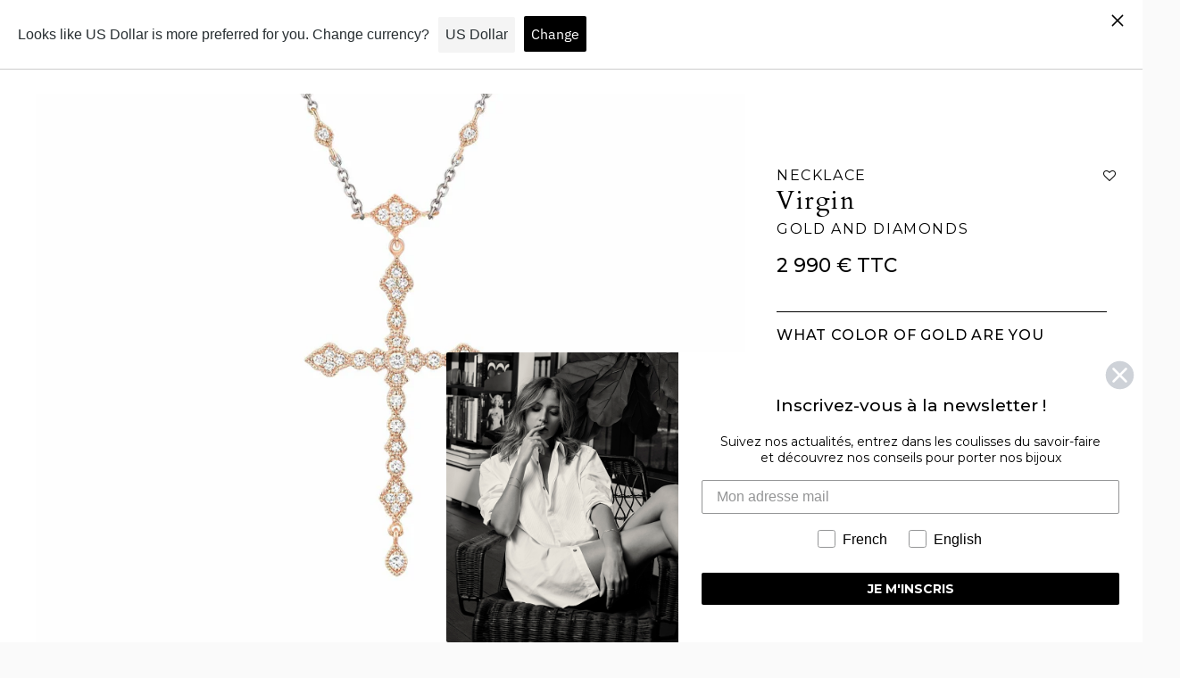

--- FILE ---
content_type: text/html; charset=utf-8
request_url: https://www.stoneparis.com/en/products/virgin-collier-or-noir-or-rose-et-diamants
body_size: 103723
content:










    
    
    
    
    
    



























    
    
    
    
    
    

















<!doctype html>

<!--
      ___                       ___           ___           ___
     /  /\                     /__/\         /  /\         /  /\
    /  /:/_                    \  \:\       /  /:/        /  /::\
   /  /:/ /\  ___     ___       \  \:\     /  /:/        /  /:/\:\
  /  /:/ /:/ /__/\   /  /\  ___  \  \:\   /  /:/  ___   /  /:/  \:\
 /__/:/ /:/  \  \:\ /  /:/ /__/\  \__\:\ /__/:/  /  /\ /__/:/ \__\:\
 \  \:\/:/    \  \:\  /:/  \  \:\ /  /:/ \  \:\ /  /:/ \  \:\ /  /:/
  \  \::/      \  \:\/:/    \  \:\  /:/   \  \:\  /:/   \  \:\  /:/
   \  \:\       \  \::/      \  \:\/:/     \  \:\/:/     \  \:\/:/
    \  \:\       \__\/        \  \::/       \  \::/       \  \::/
     \__\/                     \__\/         \__\/         \__\/

--------------------------------------------------------------------
#  Ira v3.4.0
#  Documentation: https://fluorescent.co/help/ira/
#  Purchase: https://themes.shopify.com/themes/ira/
#  A product by Fluorescent: https://fluorescent.co/
--------------------------------------------------------------------

-->

<html class="no-js" lang="en">
<head>

<link href="//www.stoneparis.com/cdn/shop/t/15/assets/tiny.content.min.css?v=21853800148939463861759477791" rel="stylesheet" type="text/css" media="all" />

<link href="//www.stoneparis.com/cdn/shop/t/15/assets/bss-hide-variant.css?v=149326635357571297691765188688" rel="stylesheet" type="text/css" media="all" />
  <!-- Global site tag (gtag.js) - Google Analytics -->
  <script async src="https://www.googletagmanager.com/gtag/js?id=UA-94108624-1"></script>
  <script src="https://cdnjs.cloudflare.com/ajax/libs/flickity/2.2.1/flickity.pkgd.min.js" integrity="sha512-Nx/M3T/fWprNarYOrnl+gfWZ25YlZtSNmhjHeC0+2gCtyAdDFXqaORJBj1dC427zt3z/HwkUpPX+cxzonjUgrA==" crossorigin="anonymous" referrerpolicy="no-referrer"></script>

  <script>
    window.dataLayer = window.dataLayer || [];
    function gtag(){dataLayer.push(arguments);}
    gtag('js', new Date());
    gtag('config', 'UA-94108624-1');
  </script>
    <!-- Event snippet for Website sale conversion page -->
  <script>
    gtag('event', 'conversion', {
        'send_to': 'AW-10937995762/CrWhCIqVmckDEPKj0t8o',
        'transaction_id': ''
    });
  </script>

  <!-- Swiper CSS -->
  <link rel="stylesheet" href="https://cdn.jsdelivr.net/npm/swiper@11/swiper-bundle.min.css" />

  <!-- Swiper JS -->
  <script src="https://cdn.jsdelivr.net/npm/swiper@11/swiper-bundle.min.js"></script>

  
  
  <!-- Added by AVADA SEO Suite -->
  

  <!-- /Added by AVADA SEO Suite -->
  <link href="//www.stoneparis.com/cdn/shop/t/15/assets/tiny.content.min.css?v=21853800148939463861759477791" rel="stylesheet" type="text/css" media="all" />
  <meta charset="utf-8">
  <meta http-equiv="X-UA-Compatible" content="IE=edge">
  <meta name="viewport" content="width=device-width,initial-scale=1">
  <link rel="canonical" href="https://www.stoneparis.com/en/products/virgin-collier-or-noir-or-rose-et-diamants"><title>Virgin necklace pink gold, black gold and diamonds Stone Paris
&ndash; StoneParis | par Marie Poniatowski</title><meta name="description" content="The cross motif, inspired by Madonna&#39;s look in the &#39;80s, makes it an iconic piece to wear every day.">




<meta property="og:site_name" content="StoneParis">
<meta property="og:url" content="https://www.stoneparis.com/en/products/virgin-collier-or-noir-or-rose-et-diamants">
<meta property="og:title" content="Virgin Gold and diamonds">
<meta property="og:type" content="product">
<meta property="og:description" content="The cross motif, inspired by Madonna&#39;s look in the &#39;80s, makes it an iconic piece to wear every day.">

  <meta property="og:price:amount" content="2,990.00">
  <meta property="og:price:currency" content="EUR">

<meta property="og:image" content="http://www.stoneparis.com/cdn/shop/products/VirgincollierNB-RB_1200x1200.jpg?v=1635778429"><meta property="og:image" content="http://www.stoneparis.com/cdn/shop/products/Virgincollier1_3ce9ccd0-1308-4213-a83a-8e0f37b94ee9_1200x1200.jpg?v=1633085879"><meta property="og:image" content="http://www.stoneparis.com/cdn/shop/products/Virgincollier2_4401becf-31b8-43cd-b3bb-37adface3e6c_1200x1200.jpg?v=1633085871">
<meta property="og:image:secure_url" content="https://www.stoneparis.com/cdn/shop/products/VirgincollierNB-RB_1200x1200.jpg?v=1635778429"><meta property="og:image:secure_url" content="https://www.stoneparis.com/cdn/shop/products/Virgincollier1_3ce9ccd0-1308-4213-a83a-8e0f37b94ee9_1200x1200.jpg?v=1633085879"><meta property="og:image:secure_url" content="https://www.stoneparis.com/cdn/shop/products/Virgincollier2_4401becf-31b8-43cd-b3bb-37adface3e6c_1200x1200.jpg?v=1633085871">


<meta name="twitter:card" content="summary_large_image">
<meta name="twitter:title" content="Virgin Gold and diamonds">
<meta name="twitter:description" content="The cross motif, inspired by Madonna&#39;s look in the &#39;80s, makes it an iconic piece to wear every day.">


  <script>
  console.log('Ira v3.4.0 by Fluorescent');

  document.documentElement.className = document.documentElement.className.replace('no-js', '');

  window.theme = {
    version: 'v3.4.0',
    moneyFormat: "{{amount}} €",
    routes: {
      root: "/en",
      cart: {
        base: "/en/cart",
        add: "/en/cart/add",
        change: "/en/cart/change",
        clear: "/en/cart/clear",
      },
      // Manual routes until Shopify adds support
      products: "/en/products",
      productRecommendations: "/en/recommendations/products"
    },
    strings: {
      product: {
        reviews: "Reviews"
      },
      products: {
        product: {
          unitPrice: "Unit price",
          unitPriceSeparator: "per"
        }
      },
      search: {
        headings: {
          articles: "Articles",
          pages: "Pages",
          products: "Products"
        },
        view_all: "View all",
        no_results: "We found no search results"
      }
    }
  }
</script>
  


<style>
  @font-face {
  font-family: "IBM Plex Sans";
  font-weight: 700;
  font-style: normal;
  src: url("//www.stoneparis.com/cdn/fonts/ibm_plex_sans/ibmplexsans_n7.a8d2465074d254d8c167d5599b02fc2f97912fc9.woff2") format("woff2"),
       url("//www.stoneparis.com/cdn/fonts/ibm_plex_sans/ibmplexsans_n7.75e7a78a86c7afd1eb5becd99b7802136f0ed528.woff") format("woff");
}

  @font-face {
  font-family: "IBM Plex Sans";
  font-weight: 400;
  font-style: normal;
  src: url("//www.stoneparis.com/cdn/fonts/ibm_plex_sans/ibmplexsans_n4.4633946c9236bd5cc5d0394ad07b807eb7ca1b32.woff2") format("woff2"),
       url("//www.stoneparis.com/cdn/fonts/ibm_plex_sans/ibmplexsans_n4.6c6923eb6151e62a09e8a1ff83eaa1ce2a563a30.woff") format("woff");
}

  @font-face {
  font-family: "IBM Plex Sans";
  font-weight: 400;
  font-style: normal;
  src: url("//www.stoneparis.com/cdn/fonts/ibm_plex_sans/ibmplexsans_n4.4633946c9236bd5cc5d0394ad07b807eb7ca1b32.woff2") format("woff2"),
       url("//www.stoneparis.com/cdn/fonts/ibm_plex_sans/ibmplexsans_n4.6c6923eb6151e62a09e8a1ff83eaa1ce2a563a30.woff") format("woff");
}

  @font-face {
  font-family: "IBM Plex Sans";
  font-weight: 500;
  font-style: normal;
  src: url("//www.stoneparis.com/cdn/fonts/ibm_plex_sans/ibmplexsans_n5.6497f269fa9f40d64eb5c477de16730202ec9095.woff2") format("woff2"),
       url("//www.stoneparis.com/cdn/fonts/ibm_plex_sans/ibmplexsans_n5.8b52b8ee6c3aeb856b77a4e7ea96e43c3953f23e.woff") format("woff");
}

  @font-face {
  font-family: "IBM Plex Sans";
  font-weight: 400;
  font-style: italic;
  src: url("//www.stoneparis.com/cdn/fonts/ibm_plex_sans/ibmplexsans_i4.ef77720fc4c9ae616083d1ac737f976e4c15f75b.woff2") format("woff2"),
       url("//www.stoneparis.com/cdn/fonts/ibm_plex_sans/ibmplexsans_i4.76cc8914ac99481bd93e34f8998da7b57a578a71.woff") format("woff");
}

  

  :root {
    --color-text-heading: #1b1b1b;
    --color-text-subheading: rgba(27, 27, 27, 0.7);
    --color-text-body: #313131;
    --color-text-body-transparent: rgba(49, 49, 49, 0.05);
    --color-text-body-transparent-02: rgba(49, 49, 49, 0.2);
    --color-text-meta: rgba(27, 27, 27, 0.7);
    --color-text-link: #2a5ddf;
    --color-text-success: #39bb4a;
    --color-text-error: #b6534c;

    --color-background: #ffffff;
    --color-background-transparent: rgba(255, 255, 255, 0.8);
    --color-border: #eaeaea;
    --color-overlay: #000000;
    --color-overlay-transparent: rgba(0, 0, 0, 0.6);

    --color-background-meta: #f5f5f5;
    --color-foreground-meta: rgba(49, 49, 49, 0.6);

    --color-border-input: #eaeaea;
    --color-text-input: #313131;

    --color-background-button: #000000;
    --color-background-button-hover: #333333;
    --color-text-button: #ffffff;

    --color-border-button-secondary: #eaeaea;
    --color-text-button-secondary: #313131;
    --color-border-button-secondary-hover: #000000;

    --color-background-contrast: #f0f0f0;
    --color-background-meta-contrast: #e6e6e6;
    --color-foreground-meta-contrast: rgba(29, 29, 29, 0.6);
    --color-text-meta-contrast: rgba(29, 29, 29, 0.7);
    --color-text-heading-contrast: #1d1d1d;
    --color-text-subheading-contrast: rgba(29, 29, 29, 0.7);
    --color-text-body-contrast: #1d1d1d;
    --color-border-contrast: #dfdfdf;
    --color-background-button-contrast: #000000;
    --color-background-button-hover-contrast: #333333;
    --color-text-button-contrast: #ffffff;
    --color-text-link-contrast: #2a5ddf;

    --color-background-header: #ffffff;
    --color-background-header-transparent: rgba(255, 255, 255, 0);
    --color-text-header: #313131;
    --color-icon-header: #313131;
    --color-border-header: #eaeaea;
    --color-shadow-header: rgba(0, 0, 0, 0.15);

    --color-background-dropdown: #ffffff;
    --color-text-dropdown: #000000;
    --color-text-dropdown-transparent: rgba(0, 0, 0, 0.1);
    --color-border-dropdown: #353535;

    --color-background-footer: #f9f9f9;
    --color-text-footer: #363636;
    --color-border-footer: #d4d4d4;
    --color-border-footer-darker: #a1a1a1;

    --color-text-drawer: #000000;
    --color-text-meta-drawer: rgba(0, 0, 0, 0.7);
    --color-background-drawer: #ffffff;
    --color-border-drawer: #353535;
    --color-background-input-drawer: #ffffff;
    --color-text-input-drawer: #1d1d1d;

    --color-background-pill: rgba(234, 234, 234, 0.7);
    --color-background-pill-hover: #eaeaea;

    --font-heading: "IBM Plex Sans", sans-serif;
    --font-heading-weight: 700;
    --font-heading-style: normal;

    --font-body: "IBM Plex Sans", sans-serif;
    --font-body-weight: 400;
    --font-body-style: normal;
    --font-body-bold-weight: 500;
    --font-body-bolder-weight: 600;

    --font-meta: "IBM Plex Sans", sans-serif;
    --font-meta-weight: 400;
    --font-meta-style: normal;

    --radius-corner: 0px;

    /* Shopify pay specific */
    --payment-terms-background-color: #f5f5f5;
  }
</style>
  <link href="//www.stoneparis.com/cdn/shop/t/15/assets/index.css?v=90881943786518731961764336792" rel="stylesheet" type="text/css" media="all" />
  <link href="//www.stoneparis.com/cdn/shop/t/15/assets/custom.css?v=111719111414353944751767915103" rel="stylesheet" type="text/css" media="all" />
  <link href="//www.stoneparis.com/cdn/shop/t/15/assets/custom-tom.css?v=50189969763058016741763898745" rel="stylesheet" type="text/css" media="all" />

  <script>window.performance && window.performance.mark && window.performance.mark('shopify.content_for_header.start');</script><meta name="facebook-domain-verification" content="xysyzq603thc3uesf3x56sosnm4zwj">
<meta name="google-site-verification" content="5nWtEaqWcdAFjACsw123MQs3eLy6YFMxwxL3S8oncFo">
<meta id="shopify-digital-wallet" name="shopify-digital-wallet" content="/57044205726/digital_wallets/dialog">
<meta name="shopify-checkout-api-token" content="39eebcdf831ee0e7495b16d23a8ae9fd">
<meta id="in-context-paypal-metadata" data-shop-id="57044205726" data-venmo-supported="false" data-environment="production" data-locale="en_US" data-paypal-v4="true" data-currency="EUR">
<link rel="alternate" hreflang="x-default" href="https://www.stoneparis.com/products/virgin-collier-or-noir-or-rose-et-diamants">
<link rel="alternate" hreflang="fr" href="https://www.stoneparis.com/products/virgin-collier-or-noir-or-rose-et-diamants">
<link rel="alternate" hreflang="en" href="https://www.stoneparis.com/en/products/virgin-collier-or-noir-or-rose-et-diamants">
<link rel="alternate" type="application/json+oembed" href="https://www.stoneparis.com/en/products/virgin-collier-or-noir-or-rose-et-diamants.oembed">
<script async="async" src="/checkouts/internal/preloads.js?locale=en-FR"></script>
<script id="shopify-features" type="application/json">{"accessToken":"39eebcdf831ee0e7495b16d23a8ae9fd","betas":["rich-media-storefront-analytics"],"domain":"www.stoneparis.com","predictiveSearch":true,"shopId":57044205726,"locale":"en"}</script>
<script>var Shopify = Shopify || {};
Shopify.shop = "stoneparis.myshopify.com";
Shopify.locale = "en";
Shopify.currency = {"active":"EUR","rate":"1.0"};
Shopify.country = "FR";
Shopify.theme = {"name":"SDT - NORSE VERSION ","id":187395178821,"schema_name":"Ira","schema_version":"3.4.0","theme_store_id":790,"role":"main"};
Shopify.theme.handle = "null";
Shopify.theme.style = {"id":null,"handle":null};
Shopify.cdnHost = "www.stoneparis.com/cdn";
Shopify.routes = Shopify.routes || {};
Shopify.routes.root = "/en/";</script>
<script type="module">!function(o){(o.Shopify=o.Shopify||{}).modules=!0}(window);</script>
<script>!function(o){function n(){var o=[];function n(){o.push(Array.prototype.slice.apply(arguments))}return n.q=o,n}var t=o.Shopify=o.Shopify||{};t.loadFeatures=n(),t.autoloadFeatures=n()}(window);</script>
<script id="shop-js-analytics" type="application/json">{"pageType":"product"}</script>
<script defer="defer" async type="module" src="//www.stoneparis.com/cdn/shopifycloud/shop-js/modules/v2/client.init-shop-cart-sync_BT-GjEfc.en.esm.js"></script>
<script defer="defer" async type="module" src="//www.stoneparis.com/cdn/shopifycloud/shop-js/modules/v2/chunk.common_D58fp_Oc.esm.js"></script>
<script defer="defer" async type="module" src="//www.stoneparis.com/cdn/shopifycloud/shop-js/modules/v2/chunk.modal_xMitdFEc.esm.js"></script>
<script type="module">
  await import("//www.stoneparis.com/cdn/shopifycloud/shop-js/modules/v2/client.init-shop-cart-sync_BT-GjEfc.en.esm.js");
await import("//www.stoneparis.com/cdn/shopifycloud/shop-js/modules/v2/chunk.common_D58fp_Oc.esm.js");
await import("//www.stoneparis.com/cdn/shopifycloud/shop-js/modules/v2/chunk.modal_xMitdFEc.esm.js");

  window.Shopify.SignInWithShop?.initShopCartSync?.({"fedCMEnabled":true,"windoidEnabled":true});

</script>
<script>(function() {
  var isLoaded = false;
  function asyncLoad() {
    if (isLoaded) return;
    isLoaded = true;
    var urls = ["https:\/\/zooomyapps.com\/wishlist\/ZooomyOrders.js?shop=stoneparis.myshopify.com","https:\/\/seo.apps.avada.io\/avada-seo-installed.js?shop=stoneparis.myshopify.com","https:\/\/geostock.nyc3.digitaloceanspaces.com\/js\/inventoryLocation.js?shop=stoneparis.myshopify.com"];
    for (var i = 0; i < urls.length; i++) {
      var s = document.createElement('script');
      s.type = 'text/javascript';
      s.async = true;
      s.src = urls[i];
      var x = document.getElementsByTagName('script')[0];
      x.parentNode.insertBefore(s, x);
    }
  };
  if(window.attachEvent) {
    window.attachEvent('onload', asyncLoad);
  } else {
    window.addEventListener('load', asyncLoad, false);
  }
})();</script>
<script id="__st">var __st={"a":57044205726,"offset":3600,"reqid":"59969dc7-40b4-40e8-bb4b-541c60cce182-1769140538","pageurl":"www.stoneparis.com\/en\/products\/virgin-collier-or-noir-or-rose-et-diamants","u":"f0f41af198b0","p":"product","rtyp":"product","rid":6741331280030};</script>
<script>window.ShopifyPaypalV4VisibilityTracking = true;</script>
<script id="captcha-bootstrap">!function(){'use strict';const t='contact',e='account',n='new_comment',o=[[t,t],['blogs',n],['comments',n],[t,'customer']],c=[[e,'customer_login'],[e,'guest_login'],[e,'recover_customer_password'],[e,'create_customer']],r=t=>t.map((([t,e])=>`form[action*='/${t}']:not([data-nocaptcha='true']) input[name='form_type'][value='${e}']`)).join(','),a=t=>()=>t?[...document.querySelectorAll(t)].map((t=>t.form)):[];function s(){const t=[...o],e=r(t);return a(e)}const i='password',u='form_key',d=['recaptcha-v3-token','g-recaptcha-response','h-captcha-response',i],f=()=>{try{return window.sessionStorage}catch{return}},m='__shopify_v',_=t=>t.elements[u];function p(t,e,n=!1){try{const o=window.sessionStorage,c=JSON.parse(o.getItem(e)),{data:r}=function(t){const{data:e,action:n}=t;return t[m]||n?{data:e,action:n}:{data:t,action:n}}(c);for(const[e,n]of Object.entries(r))t.elements[e]&&(t.elements[e].value=n);n&&o.removeItem(e)}catch(o){console.error('form repopulation failed',{error:o})}}const l='form_type',E='cptcha';function T(t){t.dataset[E]=!0}const w=window,h=w.document,L='Shopify',v='ce_forms',y='captcha';let A=!1;((t,e)=>{const n=(g='f06e6c50-85a8-45c8-87d0-21a2b65856fe',I='https://cdn.shopify.com/shopifycloud/storefront-forms-hcaptcha/ce_storefront_forms_captcha_hcaptcha.v1.5.2.iife.js',D={infoText:'Protected by hCaptcha',privacyText:'Privacy',termsText:'Terms'},(t,e,n)=>{const o=w[L][v],c=o.bindForm;if(c)return c(t,g,e,D).then(n);var r;o.q.push([[t,g,e,D],n]),r=I,A||(h.body.append(Object.assign(h.createElement('script'),{id:'captcha-provider',async:!0,src:r})),A=!0)});var g,I,D;w[L]=w[L]||{},w[L][v]=w[L][v]||{},w[L][v].q=[],w[L][y]=w[L][y]||{},w[L][y].protect=function(t,e){n(t,void 0,e),T(t)},Object.freeze(w[L][y]),function(t,e,n,w,h,L){const[v,y,A,g]=function(t,e,n){const i=e?o:[],u=t?c:[],d=[...i,...u],f=r(d),m=r(i),_=r(d.filter((([t,e])=>n.includes(e))));return[a(f),a(m),a(_),s()]}(w,h,L),I=t=>{const e=t.target;return e instanceof HTMLFormElement?e:e&&e.form},D=t=>v().includes(t);t.addEventListener('submit',(t=>{const e=I(t);if(!e)return;const n=D(e)&&!e.dataset.hcaptchaBound&&!e.dataset.recaptchaBound,o=_(e),c=g().includes(e)&&(!o||!o.value);(n||c)&&t.preventDefault(),c&&!n&&(function(t){try{if(!f())return;!function(t){const e=f();if(!e)return;const n=_(t);if(!n)return;const o=n.value;o&&e.removeItem(o)}(t);const e=Array.from(Array(32),(()=>Math.random().toString(36)[2])).join('');!function(t,e){_(t)||t.append(Object.assign(document.createElement('input'),{type:'hidden',name:u})),t.elements[u].value=e}(t,e),function(t,e){const n=f();if(!n)return;const o=[...t.querySelectorAll(`input[type='${i}']`)].map((({name:t})=>t)),c=[...d,...o],r={};for(const[a,s]of new FormData(t).entries())c.includes(a)||(r[a]=s);n.setItem(e,JSON.stringify({[m]:1,action:t.action,data:r}))}(t,e)}catch(e){console.error('failed to persist form',e)}}(e),e.submit())}));const S=(t,e)=>{t&&!t.dataset[E]&&(n(t,e.some((e=>e===t))),T(t))};for(const o of['focusin','change'])t.addEventListener(o,(t=>{const e=I(t);D(e)&&S(e,y())}));const B=e.get('form_key'),M=e.get(l),P=B&&M;t.addEventListener('DOMContentLoaded',(()=>{const t=y();if(P)for(const e of t)e.elements[l].value===M&&p(e,B);[...new Set([...A(),...v().filter((t=>'true'===t.dataset.shopifyCaptcha))])].forEach((e=>S(e,t)))}))}(h,new URLSearchParams(w.location.search),n,t,e,['guest_login'])})(!1,!0)}();</script>
<script integrity="sha256-4kQ18oKyAcykRKYeNunJcIwy7WH5gtpwJnB7kiuLZ1E=" data-source-attribution="shopify.loadfeatures" defer="defer" src="//www.stoneparis.com/cdn/shopifycloud/storefront/assets/storefront/load_feature-a0a9edcb.js" crossorigin="anonymous"></script>
<script data-source-attribution="shopify.dynamic_checkout.dynamic.init">var Shopify=Shopify||{};Shopify.PaymentButton=Shopify.PaymentButton||{isStorefrontPortableWallets:!0,init:function(){window.Shopify.PaymentButton.init=function(){};var t=document.createElement("script");t.src="https://www.stoneparis.com/cdn/shopifycloud/portable-wallets/latest/portable-wallets.en.js",t.type="module",document.head.appendChild(t)}};
</script>
<script data-source-attribution="shopify.dynamic_checkout.buyer_consent">
  function portableWalletsHideBuyerConsent(e){var t=document.getElementById("shopify-buyer-consent"),n=document.getElementById("shopify-subscription-policy-button");t&&n&&(t.classList.add("hidden"),t.setAttribute("aria-hidden","true"),n.removeEventListener("click",e))}function portableWalletsShowBuyerConsent(e){var t=document.getElementById("shopify-buyer-consent"),n=document.getElementById("shopify-subscription-policy-button");t&&n&&(t.classList.remove("hidden"),t.removeAttribute("aria-hidden"),n.addEventListener("click",e))}window.Shopify?.PaymentButton&&(window.Shopify.PaymentButton.hideBuyerConsent=portableWalletsHideBuyerConsent,window.Shopify.PaymentButton.showBuyerConsent=portableWalletsShowBuyerConsent);
</script>
<script data-source-attribution="shopify.dynamic_checkout.cart.bootstrap">document.addEventListener("DOMContentLoaded",(function(){function t(){return document.querySelector("shopify-accelerated-checkout-cart, shopify-accelerated-checkout")}if(t())Shopify.PaymentButton.init();else{new MutationObserver((function(e,n){t()&&(Shopify.PaymentButton.init(),n.disconnect())})).observe(document.body,{childList:!0,subtree:!0})}}));
</script>
<link id="shopify-accelerated-checkout-styles" rel="stylesheet" media="screen" href="https://www.stoneparis.com/cdn/shopifycloud/portable-wallets/latest/accelerated-checkout-backwards-compat.css" crossorigin="anonymous">
<style id="shopify-accelerated-checkout-cart">
        #shopify-buyer-consent {
  margin-top: 1em;
  display: inline-block;
  width: 100%;
}

#shopify-buyer-consent.hidden {
  display: none;
}

#shopify-subscription-policy-button {
  background: none;
  border: none;
  padding: 0;
  text-decoration: underline;
  font-size: inherit;
  cursor: pointer;
}

#shopify-subscription-policy-button::before {
  box-shadow: none;
}

      </style>

<script>window.performance && window.performance.mark && window.performance.mark('shopify.content_for_header.end');</script>
<!-- BEGIN app block: shopify://apps/langshop/blocks/sdk/84899e01-2b29-42af-99d6-46d16daa2111 --><!-- BEGIN app snippet: config --><script type="text/javascript">
    /** Workaround for backward compatibility with old versions of localized themes */
    if (window.LangShopConfig && window.LangShopConfig.themeDynamics && window.LangShopConfig.themeDynamics.length) {
        themeDynamics = window.LangShopConfig.themeDynamics;
    } else {
        themeDynamics = [];
    }

    window.LangShopConfig = {
    "currentLanguage": "en",
    "currentCurrency": "eur",
    "currentCountry": "FR",
    "shopifyLocales": [{"code":"fr","name":"French","endonym_name":"français","rootUrl":"\/"},{"code":"en","name":"English","endonym_name":"English","rootUrl":"\/en"}    ],
    "shopifyCountries": [{"code":"AF","name":"Afghanistan", "currency":"EUR"},{"code":"AX","name":"Åland Islands", "currency":"EUR"},{"code":"AL","name":"Albania", "currency":"EUR"},{"code":"DZ","name":"Algeria", "currency":"EUR"},{"code":"AD","name":"Andorra", "currency":"EUR"},{"code":"AO","name":"Angola", "currency":"EUR"},{"code":"AI","name":"Anguilla", "currency":"EUR"},{"code":"AG","name":"Antigua \u0026amp; Barbuda", "currency":"EUR"},{"code":"AR","name":"Argentina", "currency":"EUR"},{"code":"AM","name":"Armenia", "currency":"EUR"},{"code":"AW","name":"Aruba", "currency":"EUR"},{"code":"AC","name":"Ascension Island", "currency":"EUR"},{"code":"AU","name":"Australia", "currency":"EUR"},{"code":"AT","name":"Austria", "currency":"EUR"},{"code":"AZ","name":"Azerbaijan", "currency":"EUR"},{"code":"BS","name":"Bahamas", "currency":"EUR"},{"code":"BH","name":"Bahrain", "currency":"EUR"},{"code":"BD","name":"Bangladesh", "currency":"EUR"},{"code":"BB","name":"Barbados", "currency":"EUR"},{"code":"BY","name":"Belarus", "currency":"EUR"},{"code":"BE","name":"Belgium", "currency":"EUR"},{"code":"BZ","name":"Belize", "currency":"EUR"},{"code":"BJ","name":"Benin", "currency":"EUR"},{"code":"BM","name":"Bermuda", "currency":"EUR"},{"code":"BT","name":"Bhutan", "currency":"EUR"},{"code":"BO","name":"Bolivia", "currency":"EUR"},{"code":"BA","name":"Bosnia \u0026amp; Herzegovina", "currency":"EUR"},{"code":"BW","name":"Botswana", "currency":"EUR"},{"code":"BR","name":"Brazil", "currency":"EUR"},{"code":"IO","name":"British Indian Ocean Territory", "currency":"EUR"},{"code":"VG","name":"British Virgin Islands", "currency":"EUR"},{"code":"BN","name":"Brunei", "currency":"EUR"},{"code":"BG","name":"Bulgaria", "currency":"EUR"},{"code":"BF","name":"Burkina Faso", "currency":"EUR"},{"code":"BI","name":"Burundi", "currency":"EUR"},{"code":"KH","name":"Cambodia", "currency":"EUR"},{"code":"CM","name":"Cameroon", "currency":"EUR"},{"code":"CA","name":"Canada", "currency":"EUR"},{"code":"CV","name":"Cape Verde", "currency":"EUR"},{"code":"BQ","name":"Caribbean Netherlands", "currency":"EUR"},{"code":"KY","name":"Cayman Islands", "currency":"EUR"},{"code":"CF","name":"Central African Republic", "currency":"EUR"},{"code":"TD","name":"Chad", "currency":"EUR"},{"code":"CL","name":"Chile", "currency":"EUR"},{"code":"CN","name":"China", "currency":"EUR"},{"code":"CX","name":"Christmas Island", "currency":"EUR"},{"code":"CC","name":"Cocos (Keeling) Islands", "currency":"EUR"},{"code":"CO","name":"Colombia", "currency":"EUR"},{"code":"KM","name":"Comoros", "currency":"EUR"},{"code":"CG","name":"Congo - Brazzaville", "currency":"EUR"},{"code":"CD","name":"Congo - Kinshasa", "currency":"EUR"},{"code":"CK","name":"Cook Islands", "currency":"EUR"},{"code":"CR","name":"Costa Rica", "currency":"EUR"},{"code":"CI","name":"Côte d’Ivoire", "currency":"EUR"},{"code":"HR","name":"Croatia", "currency":"EUR"},{"code":"CW","name":"Curaçao", "currency":"EUR"},{"code":"CY","name":"Cyprus", "currency":"EUR"},{"code":"CZ","name":"Czechia", "currency":"EUR"},{"code":"DK","name":"Denmark", "currency":"EUR"},{"code":"DJ","name":"Djibouti", "currency":"EUR"},{"code":"DM","name":"Dominica", "currency":"EUR"},{"code":"DO","name":"Dominican Republic", "currency":"EUR"},{"code":"EC","name":"Ecuador", "currency":"EUR"},{"code":"EG","name":"Egypt", "currency":"EUR"},{"code":"SV","name":"El Salvador", "currency":"EUR"},{"code":"GQ","name":"Equatorial Guinea", "currency":"EUR"},{"code":"ER","name":"Eritrea", "currency":"EUR"},{"code":"EE","name":"Estonia", "currency":"EUR"},{"code":"SZ","name":"Eswatini", "currency":"EUR"},{"code":"ET","name":"Ethiopia", "currency":"EUR"},{"code":"FK","name":"Falkland Islands", "currency":"EUR"},{"code":"FO","name":"Faroe Islands", "currency":"EUR"},{"code":"FJ","name":"Fiji", "currency":"EUR"},{"code":"FI","name":"Finland", "currency":"EUR"},{"code":"FR","name":"France", "currency":"EUR"},{"code":"GF","name":"French Guiana", "currency":"EUR"},{"code":"PF","name":"French Polynesia", "currency":"EUR"},{"code":"TF","name":"French Southern Territories", "currency":"EUR"},{"code":"GA","name":"Gabon", "currency":"EUR"},{"code":"GM","name":"Gambia", "currency":"EUR"},{"code":"GE","name":"Georgia", "currency":"EUR"},{"code":"DE","name":"Germany", "currency":"EUR"},{"code":"GH","name":"Ghana", "currency":"EUR"},{"code":"GI","name":"Gibraltar", "currency":"EUR"},{"code":"GR","name":"Greece", "currency":"EUR"},{"code":"GL","name":"Greenland", "currency":"EUR"},{"code":"GD","name":"Grenada", "currency":"EUR"},{"code":"GP","name":"Guadeloupe", "currency":"EUR"},{"code":"GT","name":"Guatemala", "currency":"EUR"},{"code":"GG","name":"Guernsey", "currency":"EUR"},{"code":"GN","name":"Guinea", "currency":"EUR"},{"code":"GW","name":"Guinea-Bissau", "currency":"EUR"},{"code":"GY","name":"Guyana", "currency":"EUR"},{"code":"HT","name":"Haiti", "currency":"EUR"},{"code":"HN","name":"Honduras", "currency":"EUR"},{"code":"HK","name":"Hong Kong SAR", "currency":"EUR"},{"code":"HU","name":"Hungary", "currency":"EUR"},{"code":"IS","name":"Iceland", "currency":"EUR"},{"code":"IN","name":"India", "currency":"EUR"},{"code":"ID","name":"Indonesia", "currency":"EUR"},{"code":"IQ","name":"Iraq", "currency":"EUR"},{"code":"IE","name":"Ireland", "currency":"EUR"},{"code":"IM","name":"Isle of Man", "currency":"EUR"},{"code":"IL","name":"Israel", "currency":"EUR"},{"code":"IT","name":"Italy", "currency":"EUR"},{"code":"JM","name":"Jamaica", "currency":"EUR"},{"code":"JP","name":"Japan", "currency":"EUR"},{"code":"JE","name":"Jersey", "currency":"EUR"},{"code":"JO","name":"Jordan", "currency":"EUR"},{"code":"KZ","name":"Kazakhstan", "currency":"EUR"},{"code":"KE","name":"Kenya", "currency":"EUR"},{"code":"KI","name":"Kiribati", "currency":"EUR"},{"code":"XK","name":"Kosovo", "currency":"EUR"},{"code":"KW","name":"Kuwait", "currency":"EUR"},{"code":"KG","name":"Kyrgyzstan", "currency":"EUR"},{"code":"LA","name":"Laos", "currency":"EUR"},{"code":"LV","name":"Latvia", "currency":"EUR"},{"code":"LB","name":"Lebanon", "currency":"EUR"},{"code":"LS","name":"Lesotho", "currency":"EUR"},{"code":"LR","name":"Liberia", "currency":"EUR"},{"code":"LY","name":"Libya", "currency":"EUR"},{"code":"LI","name":"Liechtenstein", "currency":"EUR"},{"code":"LT","name":"Lithuania", "currency":"EUR"},{"code":"LU","name":"Luxembourg", "currency":"EUR"},{"code":"MO","name":"Macao SAR", "currency":"EUR"},{"code":"MG","name":"Madagascar", "currency":"EUR"},{"code":"MW","name":"Malawi", "currency":"EUR"},{"code":"MY","name":"Malaysia", "currency":"EUR"},{"code":"MV","name":"Maldives", "currency":"EUR"},{"code":"ML","name":"Mali", "currency":"EUR"},{"code":"MT","name":"Malta", "currency":"EUR"},{"code":"MQ","name":"Martinique", "currency":"EUR"},{"code":"MR","name":"Mauritania", "currency":"EUR"},{"code":"MU","name":"Mauritius", "currency":"EUR"},{"code":"YT","name":"Mayotte", "currency":"EUR"},{"code":"MX","name":"Mexico", "currency":"EUR"},{"code":"MD","name":"Moldova", "currency":"EUR"},{"code":"MC","name":"Monaco", "currency":"EUR"},{"code":"MN","name":"Mongolia", "currency":"EUR"},{"code":"ME","name":"Montenegro", "currency":"EUR"},{"code":"MS","name":"Montserrat", "currency":"EUR"},{"code":"MA","name":"Morocco", "currency":"EUR"},{"code":"MZ","name":"Mozambique", "currency":"EUR"},{"code":"MM","name":"Myanmar (Burma)", "currency":"EUR"},{"code":"NA","name":"Namibia", "currency":"EUR"},{"code":"NR","name":"Nauru", "currency":"EUR"},{"code":"NP","name":"Nepal", "currency":"EUR"},{"code":"NL","name":"Netherlands", "currency":"EUR"},{"code":"NC","name":"New Caledonia", "currency":"EUR"},{"code":"NZ","name":"New Zealand", "currency":"EUR"},{"code":"NI","name":"Nicaragua", "currency":"EUR"},{"code":"NE","name":"Niger", "currency":"EUR"},{"code":"NG","name":"Nigeria", "currency":"EUR"},{"code":"NU","name":"Niue", "currency":"EUR"},{"code":"NF","name":"Norfolk Island", "currency":"EUR"},{"code":"MK","name":"North Macedonia", "currency":"EUR"},{"code":"NO","name":"Norway", "currency":"EUR"},{"code":"OM","name":"Oman", "currency":"EUR"},{"code":"PK","name":"Pakistan", "currency":"EUR"},{"code":"PS","name":"Palestinian Territories", "currency":"EUR"},{"code":"PA","name":"Panama", "currency":"EUR"},{"code":"PG","name":"Papua New Guinea", "currency":"EUR"},{"code":"PY","name":"Paraguay", "currency":"EUR"},{"code":"PE","name":"Peru", "currency":"EUR"},{"code":"PH","name":"Philippines", "currency":"EUR"},{"code":"PN","name":"Pitcairn Islands", "currency":"EUR"},{"code":"PL","name":"Poland", "currency":"EUR"},{"code":"PT","name":"Portugal", "currency":"EUR"},{"code":"QA","name":"Qatar", "currency":"EUR"},{"code":"RE","name":"Réunion", "currency":"EUR"},{"code":"RO","name":"Romania", "currency":"EUR"},{"code":"RU","name":"Russia", "currency":"EUR"},{"code":"RW","name":"Rwanda", "currency":"EUR"},{"code":"WS","name":"Samoa", "currency":"EUR"},{"code":"SM","name":"San Marino", "currency":"EUR"},{"code":"ST","name":"São Tomé \u0026amp; Príncipe", "currency":"EUR"},{"code":"SA","name":"Saudi Arabia", "currency":"EUR"},{"code":"SN","name":"Senegal", "currency":"EUR"},{"code":"RS","name":"Serbia", "currency":"EUR"},{"code":"SC","name":"Seychelles", "currency":"EUR"},{"code":"SL","name":"Sierra Leone", "currency":"EUR"},{"code":"SG","name":"Singapore", "currency":"EUR"},{"code":"SX","name":"Sint Maarten", "currency":"EUR"},{"code":"SK","name":"Slovakia", "currency":"EUR"},{"code":"SI","name":"Slovenia", "currency":"EUR"},{"code":"SB","name":"Solomon Islands", "currency":"EUR"},{"code":"SO","name":"Somalia", "currency":"EUR"},{"code":"ZA","name":"South Africa", "currency":"EUR"},{"code":"GS","name":"South Georgia \u0026amp; South Sandwich Islands", "currency":"EUR"},{"code":"KR","name":"South Korea", "currency":"EUR"},{"code":"SS","name":"South Sudan", "currency":"EUR"},{"code":"ES","name":"Spain", "currency":"EUR"},{"code":"LK","name":"Sri Lanka", "currency":"EUR"},{"code":"BL","name":"St. Barthélemy", "currency":"EUR"},{"code":"SH","name":"St. Helena", "currency":"EUR"},{"code":"KN","name":"St. Kitts \u0026amp; Nevis", "currency":"EUR"},{"code":"LC","name":"St. Lucia", "currency":"EUR"},{"code":"MF","name":"St. Martin", "currency":"EUR"},{"code":"PM","name":"St. Pierre \u0026amp; Miquelon", "currency":"EUR"},{"code":"VC","name":"St. Vincent \u0026amp; Grenadines", "currency":"EUR"},{"code":"SD","name":"Sudan", "currency":"EUR"},{"code":"SR","name":"Suriname", "currency":"EUR"},{"code":"SJ","name":"Svalbard \u0026amp; Jan Mayen", "currency":"EUR"},{"code":"SE","name":"Sweden", "currency":"EUR"},{"code":"CH","name":"Switzerland", "currency":"EUR"},{"code":"TW","name":"Taiwan", "currency":"EUR"},{"code":"TJ","name":"Tajikistan", "currency":"EUR"},{"code":"TZ","name":"Tanzania", "currency":"EUR"},{"code":"TH","name":"Thailand", "currency":"EUR"},{"code":"TL","name":"Timor-Leste", "currency":"EUR"},{"code":"TG","name":"Togo", "currency":"EUR"},{"code":"TK","name":"Tokelau", "currency":"EUR"},{"code":"TO","name":"Tonga", "currency":"EUR"},{"code":"TT","name":"Trinidad \u0026amp; Tobago", "currency":"EUR"},{"code":"TA","name":"Tristan da Cunha", "currency":"EUR"},{"code":"TN","name":"Tunisia", "currency":"EUR"},{"code":"TR","name":"Türkiye", "currency":"EUR"},{"code":"TM","name":"Turkmenistan", "currency":"EUR"},{"code":"TC","name":"Turks \u0026amp; Caicos Islands", "currency":"EUR"},{"code":"TV","name":"Tuvalu", "currency":"EUR"},{"code":"UM","name":"U.S. Outlying Islands", "currency":"EUR"},{"code":"UG","name":"Uganda", "currency":"EUR"},{"code":"UA","name":"Ukraine", "currency":"EUR"},{"code":"AE","name":"United Arab Emirates", "currency":"EUR"},{"code":"GB","name":"United Kingdom", "currency":"EUR"},{"code":"US","name":"United States", "currency":"EUR"},{"code":"UY","name":"Uruguay", "currency":"EUR"},{"code":"UZ","name":"Uzbekistan", "currency":"EUR"},{"code":"VU","name":"Vanuatu", "currency":"EUR"},{"code":"VA","name":"Vatican City", "currency":"EUR"},{"code":"VE","name":"Venezuela", "currency":"EUR"},{"code":"VN","name":"Vietnam", "currency":"EUR"},{"code":"WF","name":"Wallis \u0026amp; Futuna", "currency":"EUR"},{"code":"EH","name":"Western Sahara", "currency":"EUR"},{"code":"YE","name":"Yemen", "currency":"EUR"},{"code":"ZM","name":"Zambia", "currency":"EUR"},{"code":"ZW","name":"Zimbabwe", "currency":"EUR"}    ],
    "shopifyCurrencies": ["EUR"],
    "originalLanguage": {"code":"fr","alias":null,"title":"French","icon":null,"published":true},
    "targetLanguages": [{"code":"en","title":"English","available":true,"published":true}],
    "languagesSwitchers": [{"id":23788493,"title":"lang_selector","type":"dropdown","status":"published","display":"titles","position":"relative","offset":"10px 10px","shortTitles":true,"isolateStyles":false,"icons":"rounded","sprite":"flags","defaultStyles":true,"devices":{"mobile":{"visible":true,"minWidth":null,"maxWidth":{"value":480,"dimension":"px"}},"tablet":{"visible":true,"minWidth":{"value":481,"dimension":"px"},"maxWidth":{"value":1023,"dimension":"px"}},"desktop":{"visible":true,"minWidth":{"value":1024,"dimension":"px"},"maxWidth":null}},"styles":{"dropdown":{"activeContainer":{"padding":{"top":{"value":9,"dimension":"px"},"right":{"value":15,"dimension":"px"},"bottom":{"value":8,"dimension":"px"},"left":{"value":9,"dimension":"px"}},"background":"rgba(255, 255, 255, 0)","borderRadius":{"topLeft":{"value":0,"dimension":"px"},"topRight":{"value":0,"dimension":"px"},"bottomLeft":{"value":0,"dimension":"px"},"bottomRight":{"value":0,"dimension":"px"}},"borderTop":{"color":"rgba(224, 224, 224, 1)","style":"none","width":{"value":1,"dimension":"px"}},"borderRight":{"color":"rgba(224, 224, 224, 1)","style":"none","width":{"value":1,"dimension":"px"}},"borderBottom":{"color":"rgba(224, 224, 224, 1)","style":"none","width":{"value":1,"dimension":"px"}},"borderLeft":{"color":"rgba(224, 224, 224, 1)","style":"none","width":{"value":1,"dimension":"px"}}},"activeContainerHovered":null,"activeItem":{"fontSize":{"value":15,"dimension":"px"},"fontFamily":"Helvetica","color":"rgba(0, 0, 0, 1)"},"activeItemHovered":null,"activeItemIcon":{"offset":{"value":10,"dimension":"px"},"position":"left"},"dropdownContainer":{"animation":"sliding","background":"rgba(255, 255, 255, 0)","borderRadius":{"topLeft":{"value":0,"dimension":"px"},"topRight":{"value":0,"dimension":"px"},"bottomLeft":{"value":0,"dimension":"px"},"bottomRight":{"value":0,"dimension":"px"}},"borderTop":{"color":"rgba(224, 224, 224, 1)","style":"solid","width":{"value":0,"dimension":"px"}},"borderRight":{"color":"rgba(224, 224, 224, 1)","style":"solid","width":{"value":0,"dimension":"px"}},"borderBottom":{"color":"rgba(224, 224, 224, 1)","style":"solid","width":{"value":0,"dimension":"px"}},"borderLeft":{"color":"rgba(224, 224, 224, 1)","style":"solid","width":{"value":0,"dimension":"px"}},"padding":{"top":{"value":0,"dimension":"px"},"right":{"value":0,"dimension":"px"},"bottom":{"value":0,"dimension":"px"},"left":{"value":0,"dimension":"px"}}},"dropdownContainerHovered":null,"dropdownItem":{"padding":{"top":{"value":8,"dimension":"px"},"right":{"value":10,"dimension":"px"},"bottom":{"value":8,"dimension":"px"},"left":{"value":10,"dimension":"px"}},"fontSize":{"value":13,"dimension":"px"},"fontFamily":"Helvetica","color":"rgba(0, 0, 0, 1)"},"dropdownItemHovered":{"color":"rgba(27, 160, 227, 1)"},"dropdownItemIcon":{"position":"left","offset":{"value":10,"dimension":"px"}},"arrow":{"color":"rgba(0, 0, 0, 1)","position":"left","offset":{"value":12,"dimension":"px"},"size":{"value":6,"dimension":"px"}}},"inline":{"container":{"background":"rgba(255,255,255,0.95)","borderRadius":{"topLeft":{"value":4,"dimension":"px"},"topRight":{"value":4,"dimension":"px"},"bottomLeft":{"value":4,"dimension":"px"},"bottomRight":{"value":4,"dimension":"px"}},"borderTop":{"color":"rgba(224, 224, 224, 1)","style":"solid","width":{"value":1,"dimension":"px"}},"borderRight":{"color":"rgba(224, 224, 224, 1)","style":"solid","width":{"value":1,"dimension":"px"}},"borderBottom":{"color":"rgba(224, 224, 224, 1)","style":"solid","width":{"value":1,"dimension":"px"}},"borderLeft":{"color":"rgba(224, 224, 224, 1)","style":"solid","width":{"value":1,"dimension":"px"}}},"containerHovered":null,"item":{"background":"transparent","padding":{"top":{"value":8,"dimension":"px"},"right":{"value":10,"dimension":"px"},"bottom":{"value":8,"dimension":"px"},"left":{"value":10,"dimension":"px"}},"fontSize":{"value":13,"dimension":"px"},"fontFamily":"Open Sans","color":"rgba(39, 46, 49, 1)"},"itemHovered":{"background":"rgba(245, 245, 245, 1)","color":"rgba(39, 46, 49, 1)"},"itemActive":{"background":"rgba(245, 245, 245, 1)","color":"rgba(27, 160, 227, 1)"},"itemIcon":{"position":"left","offset":{"value":10,"dimension":"px"}}},"ios":{"activeContainer":{"padding":{"top":{"value":0,"dimension":"px"},"right":{"value":0,"dimension":"px"},"bottom":{"value":0,"dimension":"px"},"left":{"value":0,"dimension":"px"}},"background":"rgba(255,255,255,0.95)","borderRadius":{"topLeft":{"value":0,"dimension":"px"},"topRight":{"value":0,"dimension":"px"},"bottomLeft":{"value":0,"dimension":"px"},"bottomRight":{"value":0,"dimension":"px"}},"borderTop":{"color":"rgba(224, 224, 224, 1)","style":"solid","width":{"value":1,"dimension":"px"}},"borderRight":{"color":"rgba(224, 224, 224, 1)","style":"solid","width":{"value":1,"dimension":"px"}},"borderBottom":{"color":"rgba(224, 224, 224, 1)","style":"solid","width":{"value":1,"dimension":"px"}},"borderLeft":{"color":"rgba(224, 224, 224, 1)","style":"solid","width":{"value":1,"dimension":"px"}}},"activeContainerHovered":null,"activeItem":{"fontSize":{"value":13,"dimension":"px"},"fontFamily":"Open Sans","color":"rgba(39, 46, 49, 1)","padding":{"top":{"value":8,"dimension":"px"},"right":{"value":10,"dimension":"px"},"bottom":{"value":8,"dimension":"px"},"left":{"value":10,"dimension":"px"}}},"activeItemHovered":null,"activeItemIcon":{"position":"left","offset":{"value":10,"dimension":"px"}},"modalOverlay":{"background":"rgba(0, 0, 0, 0.7)"},"wheelButtonsContainer":{"background":"rgba(255, 255, 255, 1)","padding":{"top":{"value":8,"dimension":"px"},"right":{"value":10,"dimension":"px"},"bottom":{"value":8,"dimension":"px"},"left":{"value":10,"dimension":"px"}},"borderTop":{"color":"rgba(224, 224, 224, 1)","style":"solid","width":{"value":0,"dimension":"px"}},"borderRight":{"color":"rgba(224, 224, 224, 1)","style":"solid","width":{"value":0,"dimension":"px"}},"borderBottom":{"color":"rgba(224, 224, 224, 1)","style":"solid","width":{"value":1,"dimension":"px"}},"borderLeft":{"color":"rgba(224, 224, 224, 1)","style":"solid","width":{"value":0,"dimension":"px"}}},"wheelCloseButton":{"fontSize":{"value":14,"dimension":"px"},"fontFamily":"Open Sans","color":"rgba(39, 46, 49, 1)","fontWeight":"bold"},"wheelCloseButtonHover":null,"wheelSubmitButton":{"fontSize":{"value":14,"dimension":"px"},"fontFamily":"Open Sans","color":"rgba(39, 46, 49, 1)","fontWeight":"bold"},"wheelSubmitButtonHover":null,"wheelPanelContainer":{"background":"rgba(255, 255, 255, 1)"},"wheelLine":{"borderTop":{"color":"rgba(224, 224, 224, 1)","style":"solid","width":{"value":1,"dimension":"px"}},"borderRight":{"color":"rgba(224, 224, 224, 1)","style":"solid","width":{"value":0,"dimension":"px"}},"borderBottom":{"color":"rgba(224, 224, 224, 1)","style":"solid","width":{"value":1,"dimension":"px"}},"borderLeft":{"color":"rgba(224, 224, 224, 1)","style":"solid","width":{"value":0,"dimension":"px"}}},"wheelItem":{"background":"transparent","padding":{"top":{"value":8,"dimension":"px"},"right":{"value":10,"dimension":"px"},"bottom":{"value":8,"dimension":"px"},"left":{"value":10,"dimension":"px"}},"fontSize":{"value":13,"dimension":"px"},"fontFamily":"Open Sans","color":"rgba(39, 46, 49, 1)","justifyContent":"flex-start"},"wheelItemIcon":{"position":"left","offset":{"value":10,"dimension":"px"}}},"modal":{"activeContainer":{"padding":{"top":{"value":0,"dimension":"px"},"right":{"value":0,"dimension":"px"},"bottom":{"value":0,"dimension":"px"},"left":{"value":0,"dimension":"px"}},"background":"rgba(255,255,255,0.95)","borderRadius":{"topLeft":{"value":0,"dimension":"px"},"topRight":{"value":0,"dimension":"px"},"bottomLeft":{"value":0,"dimension":"px"},"bottomRight":{"value":0,"dimension":"px"}},"borderTop":{"color":"rgba(224, 224, 224, 1)","style":"solid","width":{"value":1,"dimension":"px"}},"borderRight":{"color":"rgba(224, 224, 224, 1)","style":"solid","width":{"value":1,"dimension":"px"}},"borderBottom":{"color":"rgba(224, 224, 224, 1)","style":"solid","width":{"value":1,"dimension":"px"}},"borderLeft":{"color":"rgba(224, 224, 224, 1)","style":"solid","width":{"value":1,"dimension":"px"}}},"activeContainerHovered":null,"activeItem":{"fontSize":{"value":13,"dimension":"px"},"fontFamily":"Open Sans","color":"rgba(39, 46, 49, 1)","padding":{"top":{"value":8,"dimension":"px"},"right":{"value":10,"dimension":"px"},"bottom":{"value":8,"dimension":"px"},"left":{"value":10,"dimension":"px"}}},"activeItemHovered":null,"activeItemIcon":{"position":"left","offset":{"value":10,"dimension":"px"}},"modalOverlay":{"background":"rgba(0, 0, 0, 0.7)"},"modalContent":{"animation":"sliding-down","background":"rgba(255, 255, 255, 1)","maxHeight":{"value":80,"dimension":"vh"},"maxWidth":{"value":80,"dimension":"vw"},"width":{"value":320,"dimension":"px"}},"modalContentHover":null,"modalItem":{"reverseElements":true,"fontSize":{"value":11,"dimension":"px"},"fontFamily":"Open Sans","color":"rgba(102, 102, 102, 1)","textTransform":"uppercase","fontWeight":"bold","justifyContent":"space-between","letterSpacing":{"value":3,"dimension":"px"},"padding":{"top":{"value":20,"dimension":"px"},"right":{"value":26,"dimension":"px"},"bottom":{"value":20,"dimension":"px"},"left":{"value":26,"dimension":"px"}}},"modalItemIcon":{"offset":{"value":20,"dimension":"px"}},"modalItemRadio":{"size":{"value":20,"dimension":"px"},"offset":{"value":20,"dimension":"px"},"color":"rgba(193, 202, 202, 1)"},"modalItemHovered":{"background":"rgba(255, 103, 99, 0.5)","color":"rgba(254, 236, 233, 1)"},"modalItemHoveredRadio":{"size":{"value":20,"dimension":"px"},"offset":{"value":20,"dimension":"px"},"color":"rgba(254, 236, 233, 1)"},"modalActiveItem":{"fontSize":{"value":15,"dimension":"px"},"color":"rgba(254, 236, 233, 1)","background":"rgba(255, 103, 99, 1)"},"modalActiveItemRadio":{"size":{"value":24,"dimension":"px"},"offset":{"value":18,"dimension":"px"},"color":"rgba(255, 255, 255, 1)"},"modalActiveItemHovered":null,"modalActiveItemHoveredRadio":null},"select":{"container":{"background":"rgba(255,255,255, 1)","borderRadius":{"topLeft":{"value":4,"dimension":"px"},"topRight":{"value":4,"dimension":"px"},"bottomLeft":{"value":4,"dimension":"px"},"bottomRight":{"value":4,"dimension":"px"}},"borderTop":{"color":"rgba(204, 204, 204, 1)","style":"solid","width":{"value":1,"dimension":"px"}},"borderRight":{"color":"rgba(204, 204, 204, 1)","style":"solid","width":{"value":1,"dimension":"px"}},"borderBottom":{"color":"rgba(204, 204, 204, 1)","style":"solid","width":{"value":1,"dimension":"px"}},"borderLeft":{"color":"rgba(204, 204, 204, 1)","style":"solid","width":{"value":1,"dimension":"px"}}},"text":{"padding":{"top":{"value":5,"dimension":"px"},"right":{"value":8,"dimension":"px"},"bottom":{"value":5,"dimension":"px"},"left":{"value":8,"dimension":"px"}},"fontSize":{"value":13,"dimension":"px"},"fontFamily":"Open Sans","color":"rgba(39, 46, 49, 1)","lineHeight":{"value":13,"dimension":"px"}}}}}],
    "defaultCurrency": {"code":"eur","title":"Euro","icon":null,"rate":0.8442,"formatWithCurrency":"€{{amount}} EUR","formatWithoutCurrency":"€{{amount}}"},
    "targetCurrencies": [{"code":"usd","title":"US Dollar","icon":null,"rate":1,"formatWithCurrency":"${{amount}} USD","formatWithoutCurrency":"${{amount}}"}],
    "currenciesSwitchers": [{"id":36168339,"title":null,"type":"dropdown","status":"admin-only","display":"all","position":"bottom-left","offset":"10px","shortTitles":false,"isolateStyles":true,"icons":"rounded","sprite":"flags","defaultStyles":true,"devices":{"mobile":{"visible":true,"minWidth":null,"maxWidth":{"value":480,"dimension":"px"}},"tablet":{"visible":true,"minWidth":{"value":481,"dimension":"px"},"maxWidth":{"value":1023,"dimension":"px"}},"desktop":{"visible":true,"minWidth":{"value":1024,"dimension":"px"},"maxWidth":null}},"styles":{"dropdown":{"activeContainer":{"padding":{"top":{"value":8,"dimension":"px"},"right":{"value":10,"dimension":"px"},"bottom":{"value":8,"dimension":"px"},"left":{"value":10,"dimension":"px"}},"background":"rgba(255,255,255,.95)","borderRadius":{"topLeft":{"value":0,"dimension":"px"},"topRight":{"value":0,"dimension":"px"},"bottomLeft":{"value":0,"dimension":"px"},"bottomRight":{"value":0,"dimension":"px"}},"borderTop":{"color":"rgba(224, 224, 224, 1)","style":"solid","width":{"value":1,"dimension":"px"}},"borderRight":{"color":"rgba(224, 224, 224, 1)","style":"solid","width":{"value":1,"dimension":"px"}},"borderBottom":{"color":"rgba(224, 224, 224, 1)","style":"solid","width":{"value":1,"dimension":"px"}},"borderLeft":{"color":"rgba(224, 224, 224, 1)","style":"solid","width":{"value":1,"dimension":"px"}}},"activeContainerHovered":null,"activeItem":{"fontSize":{"value":13,"dimension":"px"},"fontFamily":"Open Sans","color":"rgba(39, 46, 49, 1)"},"activeItemHovered":null,"activeItemIcon":{"offset":{"value":10,"dimension":"px"},"position":"left"},"dropdownContainer":{"animation":"sliding","background":"rgba(255,255,255,.95)","borderRadius":{"topLeft":{"value":0,"dimension":"px"},"topRight":{"value":0,"dimension":"px"},"bottomLeft":{"value":0,"dimension":"px"},"bottomRight":{"value":0,"dimension":"px"}},"borderTop":{"color":"rgba(224, 224, 224, 1)","style":"solid","width":{"value":1,"dimension":"px"}},"borderRight":{"color":"rgba(224, 224, 224, 1)","style":"solid","width":{"value":1,"dimension":"px"}},"borderBottom":{"color":"rgba(224, 224, 224, 1)","style":"solid","width":{"value":1,"dimension":"px"}},"borderLeft":{"color":"rgba(224, 224, 224, 1)","style":"solid","width":{"value":1,"dimension":"px"}},"padding":{"top":{"value":0,"dimension":"px"},"right":{"value":0,"dimension":"px"},"bottom":{"value":0,"dimension":"px"},"left":{"value":0,"dimension":"px"}}},"dropdownContainerHovered":null,"dropdownItem":{"padding":{"top":{"value":8,"dimension":"px"},"right":{"value":10,"dimension":"px"},"bottom":{"value":8,"dimension":"px"},"left":{"value":10,"dimension":"px"}},"fontSize":{"value":13,"dimension":"px"},"fontFamily":"Open Sans","color":"rgba(39, 46, 49, 1)"},"dropdownItemHovered":{"color":"rgba(27, 160, 227, 1)"},"dropdownItemIcon":{"position":"left","offset":{"value":10,"dimension":"px"}},"arrow":{"color":"rgba(39, 46, 49, 1)","position":"right","offset":{"value":20,"dimension":"px"},"size":{"value":6,"dimension":"px"}}},"inline":{"container":{"background":"rgba(255,255,255,.95)","borderRadius":{"topLeft":{"value":4,"dimension":"px"},"topRight":{"value":4,"dimension":"px"},"bottomLeft":{"value":4,"dimension":"px"},"bottomRight":{"value":4,"dimension":"px"}},"borderTop":{"color":"rgba(224, 224, 224, 1)","style":"solid","width":{"value":1,"dimension":"px"}},"borderRight":{"color":"rgba(224, 224, 224, 1)","style":"solid","width":{"value":1,"dimension":"px"}},"borderBottom":{"color":"rgba(224, 224, 224, 1)","style":"solid","width":{"value":1,"dimension":"px"}},"borderLeft":{"color":"rgba(224, 224, 224, 1)","style":"solid","width":{"value":1,"dimension":"px"}}},"containerHovered":null,"item":{"background":"transparent","padding":{"top":{"value":8,"dimension":"px"},"right":{"value":10,"dimension":"px"},"bottom":{"value":8,"dimension":"px"},"left":{"value":10,"dimension":"px"}},"fontSize":{"value":13,"dimension":"px"},"fontFamily":"Open Sans","color":"rgba(39, 46, 49, 1)"},"itemHovered":{"background":"rgba(245, 245, 245, 1)","color":"rgba(39, 46, 49, 1)"},"itemActive":{"background":"rgba(245, 245, 245, 1)","color":"rgba(27, 160, 227, 1)"},"itemIcon":{"position":"left","offset":{"value":10,"dimension":"px"}}},"ios":{"activeContainer":{"padding":{"top":{"value":0,"dimension":"px"},"right":{"value":0,"dimension":"px"},"bottom":{"value":0,"dimension":"px"},"left":{"value":0,"dimension":"px"}},"background":"rgba(255,255,255,.95)","borderRadius":{"topLeft":{"value":0,"dimension":"px"},"topRight":{"value":0,"dimension":"px"},"bottomLeft":{"value":0,"dimension":"px"},"bottomRight":{"value":0,"dimension":"px"}},"borderTop":{"color":"rgba(224, 224, 224, 1)","style":"solid","width":{"value":1,"dimension":"px"}},"borderRight":{"color":"rgba(224, 224, 224, 1)","style":"solid","width":{"value":1,"dimension":"px"}},"borderBottom":{"color":"rgba(224, 224, 224, 1)","style":"solid","width":{"value":1,"dimension":"px"}},"borderLeft":{"color":"rgba(224, 224, 224, 1)","style":"solid","width":{"value":1,"dimension":"px"}}},"activeContainerHovered":null,"activeItem":{"fontSize":{"value":13,"dimension":"px"},"fontFamily":"Open Sans","color":"rgba(39, 46, 49, 1)","padding":{"top":{"value":8,"dimension":"px"},"right":{"value":10,"dimension":"px"},"bottom":{"value":8,"dimension":"px"},"left":{"value":10,"dimension":"px"}}},"activeItemHovered":null,"activeItemIcon":{"position":"left","offset":{"value":10,"dimension":"px"}},"modalOverlay":{"background":"rgba(0, 0, 0, 0.7)"},"wheelButtonsContainer":{"background":"rgba(255, 255, 255, 1)","padding":{"top":{"value":8,"dimension":"px"},"right":{"value":10,"dimension":"px"},"bottom":{"value":8,"dimension":"px"},"left":{"value":10,"dimension":"px"}},"borderTop":{"color":"rgba(224, 224, 224, 1)","style":"solid","width":{"value":0,"dimension":"px"}},"borderRight":{"color":"rgba(224, 224, 224, 1)","style":"solid","width":{"value":0,"dimension":"px"}},"borderBottom":{"color":"rgba(224, 224, 224, 1)","style":"solid","width":{"value":1,"dimension":"px"}},"borderLeft":{"color":"rgba(224, 224, 224, 1)","style":"solid","width":{"value":0,"dimension":"px"}}},"wheelCloseButton":{"fontSize":{"value":14,"dimension":"px"},"fontFamily":"Open Sans","color":"rgba(39, 46, 49, 1)","fontWeight":"bold"},"wheelCloseButtonHover":null,"wheelSubmitButton":{"fontSize":{"value":14,"dimension":"px"},"fontFamily":"Open Sans","color":"rgba(39, 46, 49, 1)","fontWeight":"bold"},"wheelSubmitButtonHover":null,"wheelPanelContainer":{"background":"rgba(255, 255, 255, 1)"},"wheelLine":{"borderTop":{"color":"rgba(224, 224, 224, 1)","style":"solid","width":{"value":1,"dimension":"px"}},"borderRight":{"color":"rgba(224, 224, 224, 1)","style":"solid","width":{"value":0,"dimension":"px"}},"borderBottom":{"color":"rgba(224, 224, 224, 1)","style":"solid","width":{"value":1,"dimension":"px"}},"borderLeft":{"color":"rgba(224, 224, 224, 1)","style":"solid","width":{"value":0,"dimension":"px"}}},"wheelItem":{"background":"transparent","padding":{"top":{"value":8,"dimension":"px"},"right":{"value":10,"dimension":"px"},"bottom":{"value":8,"dimension":"px"},"left":{"value":10,"dimension":"px"}},"fontSize":{"value":13,"dimension":"px"},"fontFamily":"Open Sans","color":"rgba(39, 46, 49, 1)","justifyContent":"flex-start"},"wheelItemIcon":{"position":"left","offset":{"value":10,"dimension":"px"}}},"modal":{"activeContainer":{"padding":{"top":{"value":0,"dimension":"px"},"right":{"value":0,"dimension":"px"},"bottom":{"value":0,"dimension":"px"},"left":{"value":0,"dimension":"px"}},"background":"rgba(255,255,255,.95)","borderRadius":{"topLeft":{"value":0,"dimension":"px"},"topRight":{"value":0,"dimension":"px"},"bottomLeft":{"value":0,"dimension":"px"},"bottomRight":{"value":0,"dimension":"px"}},"borderTop":{"color":"rgba(224, 224, 224, 1)","style":"solid","width":{"value":1,"dimension":"px"}},"borderRight":{"color":"rgba(224, 224, 224, 1)","style":"solid","width":{"value":1,"dimension":"px"}},"borderBottom":{"color":"rgba(224, 224, 224, 1)","style":"solid","width":{"value":1,"dimension":"px"}},"borderLeft":{"color":"rgba(224, 224, 224, 1)","style":"solid","width":{"value":1,"dimension":"px"}}},"activeContainerHovered":null,"activeItem":{"fontSize":{"value":13,"dimension":"px"},"fontFamily":"Open Sans","color":"rgba(39, 46, 49, 1)","padding":{"top":{"value":8,"dimension":"px"},"right":{"value":10,"dimension":"px"},"bottom":{"value":8,"dimension":"px"},"left":{"value":10,"dimension":"px"}}},"activeItemHovered":null,"activeItemIcon":{"position":"left","offset":{"value":10,"dimension":"px"}},"modalOverlay":{"background":"rgba(0, 0, 0, 0.7)"},"modalContent":{"animation":"sliding-down","background":"rgba(255, 255, 255, 1)","maxHeight":{"value":80,"dimension":"vh"},"maxWidth":{"value":80,"dimension":"vw"},"width":{"value":320,"dimension":"px"}},"modalContentHover":null,"modalItem":{"reverseElements":true,"fontSize":{"value":11,"dimension":"px"},"fontFamily":"Open Sans","color":"rgba(102, 102, 102, 1)","textTransform":"uppercase","fontWeight":"bold","justifyContent":"space-between","letterSpacing":{"value":3,"dimension":"px"},"padding":{"top":{"value":20,"dimension":"px"},"right":{"value":26,"dimension":"px"},"bottom":{"value":20,"dimension":"px"},"left":{"value":26,"dimension":"px"}}},"modalItemIcon":{"offset":{"value":20,"dimension":"px"}},"modalItemRadio":{"size":{"value":20,"dimension":"px"},"offset":{"value":20,"dimension":"px"},"color":"rgba(193, 202, 202, 1)"},"modalItemHovered":{"background":"rgba(255, 103, 99, 0.5)","color":"rgba(254, 236, 233, 1)"},"modalItemHoveredRadio":{"size":{"value":20,"dimension":"px"},"offset":{"value":20,"dimension":"px"},"color":"rgba(254, 236, 233, 1)"},"modalActiveItem":{"fontSize":{"value":15,"dimension":"px"},"color":"rgba(254, 236, 233, 1)","background":"rgba(255, 103, 99, 1)"},"modalActiveItemRadio":{"size":{"value":24,"dimension":"px"},"offset":{"value":18,"dimension":"px"},"color":"rgba(255, 255, 255, 1)"},"modalActiveItemHovered":null,"modalActiveItemHoveredRadio":null},"select":{"container":{"background":"rgba(255,255,255, 1)","borderRadius":{"topLeft":{"value":4,"dimension":"px"},"topRight":{"value":4,"dimension":"px"},"bottomLeft":{"value":4,"dimension":"px"},"bottomRight":{"value":4,"dimension":"px"}},"borderTop":{"color":"rgba(204, 204, 204, 1)","style":"solid","width":{"value":1,"dimension":"px"}},"borderRight":{"color":"rgba(204, 204, 204, 1)","style":"solid","width":{"value":1,"dimension":"px"}},"borderBottom":{"color":"rgba(204, 204, 204, 1)","style":"solid","width":{"value":1,"dimension":"px"}},"borderLeft":{"color":"rgba(204, 204, 204, 1)","style":"solid","width":{"value":1,"dimension":"px"}}},"text":{"padding":{"top":{"value":5,"dimension":"px"},"right":{"value":8,"dimension":"px"},"bottom":{"value":5,"dimension":"px"},"left":{"value":8,"dimension":"px"}},"fontSize":{"value":13,"dimension":"px"},"fontFamily":"Open Sans","color":"rgba(39, 46, 49, 1)"}}}}],
    "languageDetection": "browser",
    "languagesCountries": [{"code":"fr","countries":["be","bj","bf","bi","cm","cf","td","km","cg","cd","ci","dj","gq","fr","gf","pf","tf","ga","gp","gn","ht","va","it","lu","mg","ml","mq","mr","yt","mc","ma","nc","ne","re","bl","mf","pm","sn","ch","tg","tn","vu","wf"]},{"code":"en","countries":["as","ai","ag","ar","aw","au","bs","bh","bd","bb","bz","bm","bw","br","io","bn","kh","ca","ky","cx","cc","ck","cr","cy","dk","dm","eg","et","fk","fj","gm","gh","gi","gr","gl","gd","gu","gg","gy","hk","is","in","id","ie","im","il","jm","je","jo","ke","ki","kr","kw","la","lb","ls","lr","ly","my","mv","mt","mh","mu","fm","ms","na","nr","np","an","nz","ni","ng","nu","nf","mp","om","pk","pw","pa","pg","ph","pn","pr","qa","rw","sh","kn","lc","vc","ws","sc","sl","sg","sb","so","za","gs","lk","sd","sr","sz","sy","tz","th","tl","tk","to","tt","tc","tv","ug","ua","ae","gb","us","um","vn","vg","vi","zm","zw","bq","ss","sx","cw"]}],
    "languagesBrowsers": [{"code":"fr","browsers":["fr"]},{"code":"en","browsers":["en"]}],
    "currencyDetection": "language",
    "currenciesLanguages": [{"code":"eur","languages":["sq","eu","bs","br","ca","co","hr","et","fi","fr","fy","gl","de","el","hu","ga","it","la","mt","oc","ru","sr","sh","sk","sl","sv","tr"]},{"code":"usd","languages":["zh","nl","en","fil","haw","id","ja","pt","es","to"]}],
    "currenciesCountries": [{"code":"eur","countries":["ad","at","ax","be","bl","cy","de","ee","es","fi","fr","gf","gp","gr","ie","it","xk","lu","mc","me","mf","mq","mt","nl","pm","pt","re","si","sk","sm","tf","va","yt"]},{"code":"usd","countries":["as","bq","ec","fm","gu","io","mh","mp","pr","pw","sv","tc","tl","um","us","vg","vi"]}],
    "recommendationAlert": {"type":"banner","status":"published","isolateStyles":true,"styles":{"banner":{"bannerContainer":{"position":"top","spacing":10,"borderTop":{"color":"rgba(0,0,0,0.2)","style":"solid","width":{"value":0,"dimension":"px"}},"borderRadius":{"topLeft":{"value":0,"dimension":"px"},"topRight":{"value":0,"dimension":"px"},"bottomLeft":{"value":0,"dimension":"px"},"bottomRight":{"value":0,"dimension":"px"}},"borderRight":{"color":"rgba(0,0,0,0.2)","style":"solid","width":{"value":0,"dimension":"px"}},"borderBottom":{"color":"rgba(0,0,0,0.2)","style":"solid","width":{"value":1,"dimension":"px"}},"borderLeft":{"color":"rgba(0,0,0,0.2)","style":"solid","width":{"value":0,"dimension":"px"}},"padding":{"top":{"value":15,"dimension":"px"},"right":{"value":20,"dimension":"px"},"bottom":{"value":15,"dimension":"px"},"left":{"value":20,"dimension":"px"}},"background":"rgba(255, 255, 255, 1)"},"bannerMessage":{"fontSize":{"value":16,"dimension":"px"},"fontFamily":"Open Sans","fontStyle":"normal","fontWeight":"normal","lineHeight":"1.5","color":"rgba(39, 46, 49, 1)"},"selectorContainer":{"background":"rgba(244,244,244, 1)","borderRadius":{"topLeft":{"value":2,"dimension":"px"},"topRight":{"value":2,"dimension":"px"},"bottomLeft":{"value":2,"dimension":"px"},"bottomRight":{"value":2,"dimension":"px"}},"borderTop":{"color":"rgba(204, 204, 204, 1)","style":"solid","width":{"value":0,"dimension":"px"}},"borderRight":{"color":"rgba(204, 204, 204, 1)","style":"solid","width":{"value":0,"dimension":"px"}},"borderBottom":{"color":"rgba(204, 204, 204, 1)","style":"solid","width":{"value":0,"dimension":"px"}},"borderLeft":{"color":"rgba(204, 204, 204, 1)","style":"solid","width":{"value":0,"dimension":"px"}}},"selectorContainerHovered":null,"selectorText":{"padding":{"top":{"value":8,"dimension":"px"},"right":{"value":8,"dimension":"px"},"bottom":{"value":8,"dimension":"px"},"left":{"value":8,"dimension":"px"}},"fontSize":{"value":16,"dimension":"px"},"fontFamily":"Open Sans","fontStyle":"normal","fontWeight":"normal","lineHeight":"1.5","color":"rgba(39, 46, 49, 1)"},"selectorTextHovered":null,"changeButton":{"borderTop":{"color":"transparent","style":"solid","width":{"value":0,"dimension":"px"}},"borderRight":{"color":"transparent","style":"solid","width":{"value":0,"dimension":"px"}},"borderBottom":{"color":"transparent","style":"solid","width":{"value":0,"dimension":"px"}},"borderLeft":{"color":"transparent","style":"solid","width":{"value":0,"dimension":"px"}},"fontSize":{"value":16,"dimension":"px"},"fontStyle":"normal","fontWeight":"normal","lineHeight":"1.5","borderRadius":{"topLeft":{"value":2,"dimension":"px"},"topRight":{"value":2,"dimension":"px"},"bottomLeft":{"value":2,"dimension":"px"},"bottomRight":{"value":2,"dimension":"px"}},"padding":{"top":{"value":8,"dimension":"px"},"right":{"value":8,"dimension":"px"},"bottom":{"value":8,"dimension":"px"},"left":{"value":8,"dimension":"px"}},"background":"rgba(0, 0, 0, 1)","color":"rgba(255, 255, 255, 1)"},"changeButtonHovered":null,"closeButton":{"alignSelf":"baseline","fontSize":{"value":16,"dimension":"px"},"color":"rgba(0, 0, 0, 1)"},"closeButtonHovered":null},"popup":{"popupContainer":{"maxWidth":{"value":30,"dimension":"rem"},"position":"bottom-left","spacing":10,"offset":{"value":1,"dimension":"em"},"borderTop":{"color":"rgba(0,0,0,0.2)","style":"solid","width":{"value":0,"dimension":"px"}},"borderRight":{"color":"rgba(0,0,0,0.2)","style":"solid","width":{"value":0,"dimension":"px"}},"borderBottom":{"color":"rgba(0,0,0,0.2)","style":"solid","width":{"value":1,"dimension":"px"}},"borderLeft":{"color":"rgba(0,0,0,0.2)","style":"solid","width":{"value":0,"dimension":"px"}},"borderRadius":{"topLeft":{"value":0,"dimension":"px"},"topRight":{"value":0,"dimension":"px"},"bottomLeft":{"value":0,"dimension":"px"},"bottomRight":{"value":0,"dimension":"px"}},"padding":{"top":{"value":15,"dimension":"px"},"right":{"value":20,"dimension":"px"},"bottom":{"value":15,"dimension":"px"},"left":{"value":20,"dimension":"px"}},"background":"rgba(255, 255, 255, 1)"},"popupMessage":{"fontSize":{"value":16,"dimension":"px"},"fontFamily":"Open Sans","fontStyle":"normal","fontWeight":"normal","lineHeight":"1.5","color":"rgba(39, 46, 49, 1)"},"selectorContainer":{"background":"rgba(244,244,244, 1)","borderRadius":{"topLeft":{"value":2,"dimension":"px"},"topRight":{"value":2,"dimension":"px"},"bottomLeft":{"value":2,"dimension":"px"},"bottomRight":{"value":2,"dimension":"px"}},"borderTop":{"color":"rgba(204, 204, 204, 1)","style":"solid","width":{"value":0,"dimension":"px"}},"borderRight":{"color":"rgba(204, 204, 204, 1)","style":"solid","width":{"value":0,"dimension":"px"}},"borderBottom":{"color":"rgba(204, 204, 204, 1)","style":"solid","width":{"value":0,"dimension":"px"}},"borderLeft":{"color":"rgba(204, 204, 204, 1)","style":"solid","width":{"value":0,"dimension":"px"}}},"selectorContainerHovered":null,"selectorText":{"padding":{"top":{"value":8,"dimension":"px"},"right":{"value":8,"dimension":"px"},"bottom":{"value":8,"dimension":"px"},"left":{"value":8,"dimension":"px"}},"fontSize":{"value":16,"dimension":"px"},"fontFamily":"Open Sans","fontStyle":"normal","fontWeight":"normal","lineHeight":"1.5","color":"rgba(39, 46, 49, 1)"},"selectorTextHovered":null,"changeButton":{"borderTop":{"color":"transparent","style":"solid","width":{"value":0,"dimension":"px"}},"borderRight":{"color":"transparent","style":"solid","width":{"value":0,"dimension":"px"}},"borderBottom":{"color":"transparent","style":"solid","width":{"value":0,"dimension":"px"}},"borderLeft":{"color":"transparent","style":"solid","width":{"value":0,"dimension":"px"}},"fontSize":{"value":16,"dimension":"px"},"fontStyle":"normal","fontWeight":"normal","lineHeight":"1.5","borderRadius":{"topLeft":{"value":2,"dimension":"px"},"topRight":{"value":2,"dimension":"px"},"bottomLeft":{"value":2,"dimension":"px"},"bottomRight":{"value":2,"dimension":"px"}},"padding":{"top":{"value":8,"dimension":"px"},"right":{"value":8,"dimension":"px"},"bottom":{"value":8,"dimension":"px"},"left":{"value":8,"dimension":"px"}},"background":"rgba(0, 0, 0, 1)","color":"rgba(255, 255, 255, 1)"},"changeButtonHovered":null,"closeButton":{"alignSelf":"baseline","fontSize":{"value":16,"dimension":"px"},"color":"rgba(0, 0, 0, 1)"},"closeButtonHovered":null}}},
    "thirdPartyApps": null,
    "currencyInQueryParam":true,
    "allowAutomaticRedirects":false,
    "storeMoneyFormat": "{{amount}} €",
    "storeMoneyWithCurrencyFormat": "€{{amount}} EUR",
    "themeDynamics": [{"before":"\u003e","search":"Nos bagues sont disponibles à la vente dans une taille précise.Si votre taille n’est pas disponible, vous pouvez commander la bague et nous la ferons mettre à taille gratuitement dans un délai de 8 jours ouvrés. Veuillez noter que nous ne pouvons agrandir ou rétrécir la bague de plus et moins deux tailles par rapport à sa taille d’origine. Pour les commandes spéciales, les bagues peuvent être réalisées de la taille 48 à la taille 56 pour les produits de la collection femme et de la taille 55 à la taille 66 pour la collection homme. Au-delà de ces tailles, nous devrons établir un devis personnalisé, contactez-nous à l’adresse info@stoneparis.com. Pour déterminer votre taille de bague, veuillez-vous référer au baguier ci-joint. Le tour de doigt peut varier d’une main à l’autre, en cas d’hésitation, nous vous conseillons de prendre une taille au-dessus. La première mise à taille est offerte, les suivantes vous seront facturées à partir d’un devis. Cette procédure est également valable pour les bijoux ayant été réalisés sur commande.Vous pouvez également consulter le tableau ci-dessous pour connaître les équivalences de tailles de bagues.","replace":"Our rings are available for sale in a specific size. If your size isn’t available, you can order the ring and we will have it sized for you at no extra cost in 8 working days. Please note that we cannot enlarge or shrink the ring from its original size by more than 2 sizes. For special orders, rings can be made from size 47 to 56 for the women’s collection and from size 55 to 66 for the men’s collection. Beyond these sizes, we will need to make a personalized quote, contact us at info@stoneparis.com. To determine your size, please consult the ring gauge. Ring size can vary from hand to hand, if you are hesitating between sizes we recommend you take the larger one. The first sizing is complimentary, subsequent ones will be billed after we’ve given you a quote. This procedure is also true for pieces that have been made to order. You can also check the chart below to find ring size equivalencies.","after":"\u003c","templates":["404","account","activate_account","addresses","article","blog","cart","collection","gift_card","index","list-collections","login","order","page","password","product","register","reset_password","search"]},{"before":"\u003e","search":"Une bonne hygiène est la première condition d’une bonne cicatrisation. Vous ne pouvez toucher votre piercing qu’après vous être soigneusement nettoyé les mains. Lorsque vous effectuerez votre premier soin, nous vous recommandons d’être en position assise et adossé pour éviter de tomber en cas de malaise éventuel. Le nettoyage doit s’effectuer matin et soir pendant toute la période de cicatrisation. Pour nettoyer votre piercing : utilisez de l’eau tiède (abondamment) pour ramollir les sécrétions sèches, faites mousser une petite noisette de savon doux (PH neutre) de type hydralin, sanex, saphorelle, etc… Et ramenez la mousse sur la zone percée. Pressez le long de votre piercing pour en faire sortir d’éventuelles sécrétions et faites bouger votre bijou de haut en bas ou faites tourner l’anneau. Rincez abondamment à l’eau tiède, et après votre toilette, avec du sérum physiologique et séchez-le avec une compresse de gaze.","replace":"Good hygiene is of the utmost importance for healing. Only touch your piercing after thoroughly washing your hands. When cleaning your piercing for the first time, we recommend that you be in a seated position with your back supported to avoid falling in case of malaise. Cleaning should be done morning and evening throughout the healing period. To clean your piercing: use lukewarm water (abundantly) to soften the dry secretions, lather a small amount of mild soap (neutral pH) such as hydralin, saphorelle, etc… Apply the foam to the pierced area. Press along your piercing to release any secretions and move your jewelry up and down or rotate the ring. Rinse thoroughly with lukewarm water, and after washing your face, with physiological serum and dry it with a gauze pad.","after":"\u003c","templates":["404","account","activate_account","addresses","article","blog","cart","collection","gift_card","index","list-collections","login","order","page","password","product","register","reset_password","search"]},{"before":"\u003e","search":" Tous les droits relatifs au Site et au concept d’ensemble de l’activité de la Société, à leur caractère original et innovant, notamment les droits de propriété intellectuelle sur les textes, les créations littéraires, et artistiques, graphiques (y compris les photographies) et audiovisuelles, les développements informatiques, les développements HTML et autres œuvres de l’esprit et, plus généralement, toutes créations susceptibles d’être protégées par le droit de la propriété intellectuelle comme les images, les logos, la mise en forme, la charte graphique, la structure, l’ergonomie, les codes couleurs, les typographie, les polices de caractères, les éléments graphiques de base, l’organisation graphique des écrans, la mise en page, les fonds de page, l’identité visuelle du Site, appartiennent à la Société ou sont régulièrement exploités par cette dernière, sans aucune limitation. ","replace":"All rights related to the Site and the concept of the Company's entire activity, their original and innovative nature, in particular intellectual property rights for the text, literary, artistic, graphic (including photographs) and audio-visual creations, IT developments, HTML developments and other intellectual work and, in general, any creations that may be protected by intellectual property law such as images, logos, format, style guide, structure, ergonomics, colour codes, typography, fonts, the basic graphics, graphical organisation of screens, layout, backgrounds, visual identity of the Site, belong to the Company or are regularly used by the latter, without any limitation. ","after":"\u003c","templates":["404","account","activate_account","addresses","article","blog","cart","collection","gift_card","index","list-collections","login","order","page","password","product","register","reset_password","search"]},{"before":"\u003e","search":"d’acheminement du fait du transporteur ou des services douaniers du pays de destination. Pour des raisons de sécurité, nous ne sommes pas en mesure de livrer dans des boîtes postales. A la livraison du produit, vérifiez la conformité des produits livrés avant de signer le bon de livraison du transporteur. En cas d’anomalie, merci de nous indiquer vos réserves par email à info@stoneparis.com, dans le cas contraire notre responsabilité ne pourra être engagée. Si vous êtes absent lors de la livraison de votre colis, il faudra contacter le transporteur pour convenir d’une nouvelle livraison : Fedex 0820 12 38 00 ou DHL 0825 10 00 80. Si vous ne pouvez pas être livré, le colis nous sera retourné. Nous vous proposerons alors de vous réexpédier les produits à vos frais.","replace":"caused by the carrier or the customs clearance processes. For safety purposes, your order cannot be shipped to PO Boxes. During delivery, ensure of the conformity of the products before you sign the carrier’s delivery slip. In case of anomaly, please let us know your concerns by email at info@stoneparis.com, otherwise we can’t be held responsible. If you are away during the delivery of your parcel, please contact the carrier’s customer service to agree on a new delivery date : Fedex +33 (0) 820 12 38 00 or DHL +33 (0) 825 10 00 80. If you cannot be delivered, the parcel will be returned to us. We will then suggest you to send you the products back at your own expense.","after":"\u003c","templates":["404","account","activate_account","addresses","article","blog","cart","collection","gift_card","index","list-collections","login","order","page","password","product","register","reset_password","search"]},{"before":"\u003e","search":"Romantique ou baroque, élaboré ou plus épuré, de l’ouvrage de tradition française réalisé dans ses ateliers c’est l’alliance de l’or et du diamant qui signe l’élégance intemporelle de la marque. Nombreuses sont les icones qui depuis plus de 15 ans portent les colliers, bagues, bracelets, boucles d’oreilles dessinés par Marie Poniatowski. De Rihanna à Beyoncé, de Penelope Cruz à Mélanie Thierry, de Laetitia Casta à Cate Blanchet, en robe couture sur les marches du Festival de Cannes, en couverture des grands magazines de mode, en costume d’un film ou simplement dans leur vie quotidienne, toutes ont été charmées par les inspirations de Stone Paris, un privilège qui s’impose aujourd’hui comme une marque incontournable de la joaillerie française.","replace":"Romantic and baroque, elaborate and pared down, the pieces are made in the French tradition in her workshops. The marriage of gold and diamonds give the pieces their timeless elegance. For more than 15 years, many iconic women have worn the necklaces, rings, bracelets and earrings designed by Maris Poniatowski. From Rihanna to Beyoncé, from Penelope Cruz to Mélanie Thierry, from Laetitia Casta to Cate Blanchet. Whether wearing couture on the Cannes Film festival red carpet, on the cover of major fashion magazines, as part of a costume in a movie, simply in their daily life, all of them were charmed by Stone Paris’ inspirations, a privilege that has become an essential brand in French jewelry.","after":"\u003c","templates":["404","account","activate_account","addresses","article","blog","cart","collection","gift_card","index","list-collections","login","order","page","password","product","register","reset_password","search"]},{"before":"\u003e","search":"Romantique ou baroque, élaboré ou plus épuré, de l’ouvrage de tradition française réalisé dans ses ateliers c’est l’alliance de l’or et du diamant qui signe l’élégance intemporelle de la marque. Nombreuses sont les icones qui depuis plus de 15 ans portent les colliers, bagues, bracelets, boucles d’oreilles dessinés par Marie Poniatowski. De Rihanna à Beyoncé, de Penelope Cruz à Mélanie Thierry, de Laetitia Casta à Cate Blanchet, en robe couture sur les marches du Festival de Cannes, en couverture des grands magazines de mode, en costume d’un film ou simplement dans leur vie quotidienne, toutes ont été charmées par les inspirations de Stone Paris, un privilège qui s’impose aujourd’hui comme une marque incontournable de la joaillerie française.","replace":"Romantic or baroque, elaborate or pared down, the pieces are made in the French tradition in her workshops. The marriage of gold and diamonds give the pieces their timeless elegance. For more than 15 years, many iconic women have worn the necklaces, rings, bracelets and earrings designed by Maris Poniatowski. From Rihanna to Beyoncé, from Penelope Cruz to Mélanie Thierry, from Laetitia Casta to Cate Blanchet. Whether wearing couture on the Cannes Film festival red carpet, on the cover of major fashion magazines, as part of a costume in a movie or simply in their daily life, all of them were charmed by Stone Paris’ inspirations, a privilege that has become an essential brand in French jewelry.","after":"\u003c","templates":["404","account","activate_account","addresses","article","blog","cart","collection","gift_card","index","list-collections","login","order","page","password","product","register","reset_password","search"]},{"before":"\u003e","search":"Les prix indiqués sont en Euros TTC (toutes taxes comprises) et tiennent compte de la TVA française applicable au moment de la commande. Ils n’incluent pas les frais de livraison, qui vous seront communiqués lorsque vous procèderez à la commande. Nous nous réservons le droit de modifier nos prix à tout moment. Pour les pays de l’Union Européenne, c’est la TVA du pays de destination qui s’appliquera lors de la commande. Aucuns frais de douane supplémentaires ne seront facturés pour les pays suivants : Allemagne, Autriche, Belgique, Bulgarie, Danemark, Espagne, Estonie, Finlande, France, Grèce, Hongrie, Irlande, Italie, Lettonie, Lituanie, Luxembourg, Malte, Pays Bas, Pologne, Portugal, République Tchèque, Roumanie, Slovaquie, Slovénie, Suède.","replace":"Indicated prices are in Euros VAT (all taxes included) and take into account the VAT applicable on the date of the order. They do not include the delivery costs, which will be communicated to you when you will place your order. We reserve the right to modify our prices at any time, the products are billed on the bases of the rates in force at the time the order is validated. For European Union countries. VAT is included in the retail price of each item, No taxes or customs fee will be added for the following countries : Germany, Austria, Belgium, Bulgaria, Denmark, Spain, Estonia, Finland, France, Greece, Hungary, Irlande, Italy, Latvia, Lithuania, Luxembourg, Malta, Holland, Poland, Portugal, The Czech Republic, Romania, Slovakia, Slovenia, Sweden.","after":"\u003c","templates":["404","account","activate_account","addresses","article","blog","cart","collection","gift_card","index","list-collections","login","order","page","password","product","register","reset_password","search"]},{"before":"\u003e","search":"L’achat d’une pièce de joaillerie nécessite un accompagnement et des conseils personnalisés.\u0026nbsp;En boutiques ou sur notre site, nous sommes à vos côtés pour vous aider à choisir vos bijoux, vous conseiller pour les associer et les porter grâce à notre service de personal shopping.\u0026nbsp;Chaque désir est singulier… Constituez votre vestiaire joaillier grâce à nos ateliers piercings et personnalisez vos bijoux avec notre service de gravure.Vivez avec vos bijoux\u0026nbsp;! Nous vous offrons un service de garantie et Marie vous livre ses conseils pour les préserver et en prendre soin au quotidien.\u0026nbsp;Que ce soit un cadeau que l’on se fait à soi-même ou que l’on offre, nous avons à cœur de vous faire vivre une expérience unique.\u0026nbsp;","replace":"Buying a piece of jewelry requires support and personalized advice. In store or on our site, with our personal shopping service, we are here to help you chose your jewelry, advise you on how to wear them or pair them with other pieces. Desire is personal… Build your jewelry collection with our piercing workshops and personalize your pieces with our engraving service. Live with your pieces! Our pieces guaranteed and Marie advises on how to store and care for them day to day. Whether it is a treat for yourself or buying a gift for someone else, making sure you have a unique experience is important to us.","after":"\u003c","templates":["404","account","activate_account","addresses","article","blog","cart","collection","gift_card","index","list-collections","login","order","page","password","product","register","reset_password","search"]},{"before":"\u003e","search":"Stone Paris utilise de l’or 18 carats, titrage le plus répandu dans le monde des joailliers. Ainsi, tous les bijoux possèdent un poinçon 750 attestant la pureté de l’or. Quatre couleurs sont systématiquement disponibles : or banc, jaune, noir et rose. La Maison est également attachée à utiliser des pierres de haute qualité, certifiées G-VS. Le G atteste de la couleur blanc extra du diamant, mesurée selon un classement international allant de D (incolore) à Z (teinté). VS signifie very small et fait référence aux inclusions formées dans la pierre qui en déterminent sa clarté, si petites qu’elles sont difficilement visibles à la loupe. Chaque bijou est vendu avec un certificat d’authenticité indiquant son poids d’or et caratage.","replace":"Stone Paris uses 18 carat gold, the titration most used by jewelers. Thus, all our pieces have a 750 hallmark that attests to the gold’s purity. Four colors of gold are systematically available: white, yellow, black and pink. The Maison is also committed to using high quality G-VS certified stones. The G attests to the “extra white” color of the diamond, measured according to the international scale that goes from D (colorless) to Z (tinted). VS stands for very small and refers to the inclusions contained within the stone, and which determine its clarity, they are so small they are barely visible with a loupe. Each piece is sold with a certificate of authenticity that includes its weight and caratage.","after":"\u003c","templates":["404","article","blog","cart","collection","gift_card","index","list-collections","page","password","product","search","account","activate_account","addresses","login","order","register","reset_password"]},{"before":"\u003e","search":"Pour information, l’or noir correspond à un traitement de surface appliqué sur de l’or blanc. Avec le temps, cette coloration peut s’estomper, plus ou moins rapidement, en fonction de l’acidité de la peau et des produits auquel il peut être exposé (crèmes, parfum, produits d’entretien…) Sur devis, nous pouvons bien sur refaire un rhodiage afin de redonner au produit sa couleur initiale.Tous les bijoux Stone Paris sont sertis de diamants blancs classification G-VS ou G-Si (voir fiche produit). Les diamants sont achetés auprès d’entreprises légitimes n’étant pas impliquées dans le financement de conflits et respectant les règles établies par les Nations Unies. Découvrez les coulisses de notre savoir-faire sur notre page dédiée.","replace":"Black gold refers to a surface treatment applied to white gold. With time this treatment can fade, more or less quickly, depending on the skin’s ph. and products it may come in contact with (creams, perfume…) Please ask us for a quote to rhodium replate your piece to bring it back to its initial color.","after":"\u003c","templates":["404","account","activate_account","addresses","article","blog","cart","collection","gift_card","index","list-collections","login","order","page","password","product","register","reset_password","search"]},{"before":"\u003e","search":" - Ces données sont conservées dans cet unique objectif et la Société s’engage à ne pas les utiliser dans un autre cadre, ni à les transmettre à des tiers, sans l’accord exprès du Client ou en dehors des cas prévus par la loi. Le responsable du traitement, excepté en ce qui concerne les données relatives au paiement, est la Société, dont les coordonnées sont indiquées à l’article 2. Les coordonnées des Clients sont conservées pour une durée de 3 ans à compter de la fin de la relation commerciale. Ces données sont conservées dans des conditions sécurisées, selon les moyens actuels de la technique, dans le respect des dispositions de la loi n78-17 du 6 janvier 1978. Le numéro de déclaration CNIL de la Société est le 1995781.","replace":"- This data is kept for this sole purpose and the Company undertakes not to use it in any other context, or send it to third parties, without the express agreement of the Customer, or in cases not provided for by law. Except for payment-related data, data processing is the responsibility of the Company, whose contact details are indicated in Article 2. Customers' contact details are kept for a period of 3 years from the end of the commercial relationship. This data is kept under secure conditions, according to current technological capabilities, in compliance with the provisions of Law no. 78-17 of 6 January 1978. The Company's CNIL declaration number is 1995781.","after":"\u003c","templates":["404","account","activate_account","addresses","article","blog","cart","collection","gift_card","index","list-collections","login","order","page","password","product","register","reset_password","search"]},{"before":"\u003e","search":"L’achat d’une pièce de joaillerie nécessite un accompagnement et des conseils personnalisés. \nEn boutiques ou sur notre site, nous sommes à vos côtés pour vous aider à choisir vos bijoux, vous conseiller pour les associer et les porter grâce à notre service de personal shopping. \nChaque désir est singulier… Constituez votre vestiaire joaillier grâce à nos ateliers piercings et personnalisez vos bijoux avec notre service de gravure.\nVivez avec vos bijoux ! Nous vous offrons un service de garantie et Marie vous livre ses conseils pour les préserver et en prendre soin au quotidien. \nQue ce soit un cadeau que l’on se fait à soi-même ou que l’on offre, nous avons à cœur de vous faire vivre une expérience unique. ","replace":"Buying a piece of jewelry requires support and personalized advice. \nIn store or on our site, with our personal shopping service, we are here to help you chose your jewelry, advise you on how to wear them or pair them with other pieces.\nDesire is personal… Build your jewelry collection with our piercing workshops and personalize your pieces with our engraving service. \nLive with your pieces! Our pieces guaranteed and Marie advises on how to store and care for them day to day.\nWhether it is a treat for yourself or buying a gift for someone else, making sure you have a unique experience is important to us. ","after":"\u003c","templates":["404","account","activate_account","addresses","article","blog","cart","collection","gift_card","index","list-collections","login","order","page","password","product","register","reset_password","search"]},{"before":"\u003e","search":"L'achat d'une pièce de joaillerie nécessite un accompagnement et des conseils personnalisés. En boutiques ou sur notre site, nous sommes à vos côtés pour vous aider à choisir vos bijoux, vous conseiller pour les associer et les porter grâce à notre service de personal shopping. Chaque désir est singulier… Constituez votre vestiaire joaillier grâce à nos ateliers piercings et personnalisez vos bijoux avec notre service de gravure.Vivez avec vos bijoux ! Nous vous offrons un service de garantie et Marie vous livre ses conseils pour les préserver et en prendre soin au quotidien. Que ce soit un cadeau que l'on se fait à soi-même ou que l'on offre, nous avons à coeur de vous faire vivre une expérience unique. ","replace":"Buying a piece of jewelry requires support and personalized advice. In store or on our site, with our personal shopping service, we are here to help you chose your jewelry, advise you on how to wear them or pair them with other pieces. Desire is personal… Build your jewelry collection with our piercing workshops and personalize your pieces with our engraving service. Live with your pieces! Our pieces guaranteed and Marie advises on how to store and care for them day to day. Whether it is a treat for yourself or buying a gift for someone else, making sure you have a unique experience is important to us. ","after":"\u003c","templates":["404","account","activate_account","addresses","article","blog","cart","collection","gift_card","index","list-collections","login","order","page","password","product","register","reset_password","search"]},{"before":"\u003e","search":"Le Responsible Jewellery Council (RJC) est une organisation certifiante à but non lucratif qui définit les normes de la chaine d’approvisionnement de la joaillerie, favorisant la confiance dans l’industrie. L’organisation a mis en place des mécanismes fiables permettant la vérification des pratiques responsables de ses membres. Par souci d’exemplarité et de transparence, Stone Paris collabore uniquement avec des ateliers certifiés par le RJC qui s’engagent donc à mettre en place des pratiques responsables en matière d’éthique, d’environnement et de conditions de travail. Pour en savoir plus, rendez-vous sur le site dédié www.responsiblejewellery.com","replace":"The Responsible Jewelry Council (RJC) is a nonprofit certifying organization that defines jewelry supply chain norms for the jewelry industry, and which builds confidence in the industry.  The organization has put into place reliable mechanisms for verifying its members’ responsible practices. For the sake of transparency, and to set an example, Stone Paris works only with RJC certified workshops committed to putting into place responsible ethical, environmental and workplace practices.To find out more, visit Responsible jewelry website.","after":"\u003c","templates":["404","account","activate_account","addresses","article","blog","cart","collection","gift_card","index","list-collections","login","order","page","password","product","register","reset_password","search"]},{"before":"\u003e","search":"Nos bagues sont disponibles à la vente dans une taille précise. Si votre taille n’est pas disponible, vous pouvez commander la bague et nous la ferons mettre à taille gratuitement dans un délai de 5 jours ouvrés. Veuillez noter que nous ne pouvons agrandir ou rétrécir la bague de plus ou moins deux tailles par rapport à sa taille d’origine. Pour les commandes spéciales, les bagues peuvent être réalisées de la taille 48 à la taille 56 pour les produits de la collection femme et de la taille 55 à la taille 66 pour la collection homme. Au-delà de ces tailles, nous devrons établir un devis personnalisé, contactez-nous à l’adresse info@stoneparis.com","replace":"Our rings are available for sale in a specific size. If your size isn’t available, you can order the ring and we will have it sized for you at no extra cost in 5 working days. Please note that we cannot enlarge or shrink the ring from its original size by more than 2 sizes.  For special orders, rings can be made from size 47 to 56 for the women’s collection and from size 55 to 66 for the men’s collection. Beyond these sizes, we will need to make a personalized quote, contact us at info@stoneparis.com.","after":"\u003c","templates":["404","account","activate_account","addresses","article","blog","cart","collection","gift_card","index","list-collections","login","order","page","password","product","register","reset_password","search"]},{"before":"\u003e","search":"Pour nous faire part de votre demande de réparation, contactez-nous par email à l’adresse info@stoneparis.com. Nous vous indiquerons ensuite la démarche à suivre. Notre atelier l’examinera et nous serons en mesure de vous communiquer un coût et un délai de réparation. Si le bijou est sous garantie, nous vous enverrons un bon de retour gratuit. Dans le cas contraire, le retour s’effectuera à vos frais et sous votre responsabilité (Il est conseillé de procéder à leur retour en envoi sécurisé avec numéro de suivi) Si votre bijou n’a pas été acheté sur notre site, veuillez contacter directement la boutique dans laquelle l’achat a été effectué.","replace":"To let us know your repair request, contact us by email at info@stoneparis.com. We will then tell you what to do next. Our workshop will examine it and we will be able to give you a cost and a repair time.If the jewel is under warranty, we will send you a free return slip. Otherwise, the return will be made at your expense and under your responsibility (It is advisable to return them securely with a tracking number) If your jewelry was not purchased on our site, please contact the store where the purchase was made directly.","after":"\u003c","templates":["404","account","activate_account","addresses","article","blog","cart","collection","gift_card","index","list-collections","login","order","page","password","product","register","reset_password","search"]},{"before":"\u003e","search":"Pour nous faire part de votre demande de réparation, contactez-nous par email à l’adresse info@stoneparis.com Nous vous indiquerons ensuite la démarche à suivre. Notre atelier l’examinera et nous serons en mesure de vous communiquer un coût et un délai de réparation. Si le bijou est sous garantie, nous vous enverrons un bon de retour gratuit. Dans le cas contraire, le retour s’effectuera à vos frais et sous votre responsabilité (Il est conseillé de procéder à leur retour en envoi sécurisé avec numéro de suivi). Si votre bijou n’a pas été acheté sur notre site, veuillez contacter directement la boutique dans laquelle l’achat a été effectué.","replace":"To let us know your repair request, contact us by email at info@stoneparis.com. We will then tell you what to do next. Our workshop will examine it and we will be able to give you a cost and a repair time. If the jewel is under warranty, we will send you a free return slip. Otherwise, the return will be made at your expense and under your responsibility (It is advisable to return them securely with a tracking number). If your jewelry was not purchased on our site, please contact the store where the purchase was made directly.","after":"\u003c","templates":["404","account","activate_account","addresses","article","blog","cart","collection","gift_card","index","list-collections","login","order","page","password","product","register","reset_password","search"]},{"before":"\u003e","search":"Chez Stone Paris, toutes les pièces sont soigneusement fabriquées à la main. Chaque étape de la création du bijou est minutieusement orchestrée par une équipe d’artisans joailliers, de la conception du moule au polissage final du bijou. On retrouve sur chaque bijou des paramètres identiques, comme notamment la présence d’illusions et d’or perlé cher à Marie Poniatowski. La qualité et les techniques artisanales utilisées font de Stone Paris, une marque singulière. Toutes les pièces quittant nos ateliers sont soumises à un contrôle qualité strict, afin de répondre à une clientèle soucieuse de la fabrication de son bijou.","replace":"All of Stone Paris’ pieces are carefully made by hand. Each step of the creation process is carefully orchestrated by a team of jeweler artisans, from conceiving the mold to polishing the finished piece. Each piece has identical parameters, for example the presence of the illusions and pearled gold so dear to Marie Poniatowski. The quality and the artisanal techniques used make Stone Paris a singular brand. Upon leaving our workshops, all our pieces undergo strict quality control to meet the high standards of our clients.","after":"\u003c","templates":["404","account","activate_account","addresses","article","blog","cart","collection","gift_card","index","list-collections","login","order","page","password","product","register","reset_password","search"]},{"before":"\u003e","search":"Stone Paris doit son existence à l’inspiration et l’impulsion de Marie Poniatowski qui en 2004 choisit de créer une ligne de joaillerie destinée aux femmes, toutes générations confondues, qui en liberté, choisissent de s’émanciper et de s’affranchir des conventions. S’offrir un bijou et se le faire offrir, célébrer un événement de sa vie, figer pour l’éternité une histoire d’amour, assortir son look aux humeurs de nos vies : avec Stone Paris la joaillerie choisit la révolution, le luxe à portée de toutes avec le raffinement, l’élégance, la simplicité et un sentiment rassurant d’éternité.","replace":"Marie Poniatowski’s inspiration and energy are at the origin of Stone Paris. In 2004 she decided to create a jewelry line for women of all generations, lovers of emancipation and freedom from convention. To buy oneself jewelry and to receive it as a gift, to celebrate a milestone, to set a love story in stone for all eternity, match her look to the mood of her life: with Stone Paris, jewelry is revolutionary, accessible luxury with refinement, elegance, simplicity and reassuring timelessness.","after":"\u003c","templates":["404","account","activate_account","addresses","article","blog","cart","collection","gift_card","index","list-collections","login","order","page","password","product","register","reset_password","search"]},{"before":"\u003e","search":"Pour les pays non-européens, la TVA est automatiquement déduite du prix de vente de chaque article. Des taxes supplémentaires (taxe de vente sur les importations, droit de douane ou taxes d’octroi de mer) peuvent être appliquées par le bureau de douane du pays concerné et restent à votre charge. Le bénéficiaire du colis sera alors facturé par le transporteur. En passant commande sur notre site, vous acceptez les règles d’importation de marchandises. Veuillez noter que les règles d’importation varient selon les pays, ces taxes ne peuvent être remboursées en cas de retour ou d’échange.","replace":"For all orders outside the EU, the VAT is automatically deducted from the sale price of each piece. Supplemental taxes (import taxes, customs fees, or dock dues) can be levied by the customs office of the delivery country and are the customer’s responsibility. The transporter will be the recipient of the package for any supplemental taxes. By ordering from our site, you accept the merchandise import rules. Please note that import rules vary by country, these taxes cannot be reimbursed in the case of exchange or return.","after":"\u003c","templates":["404","account","activate_account","addresses","article","blog","cart","collection","gift_card","index","list-collections","login","order","page","password","product","register","reset_password","search"]},{"before":"\u003e","search":"Malgré le soin apporté à la réalisation de nos bijoux, si vous n’êtes pas satisfait de votre commande, nous nous engageons à vous l’échanger ou vous la rembourser. L’usage du droit de rétractation doit être signalé par email à l’adresse info@stoneparis.com en précisant le mode de retour souhaité dans un délai de 14 jours dès la réception du colis. Nous prenons en charge les frais de retour de votre commande :un bon de retour vous sera envoyé par email. Veuillez noter que cette procédure ne concerne que le 1er retour sur une même commande, les retours suivants seront à votre charge.","replace":"Despite the care taken in making our jewels, if you are not satisfied with your order, we are committed to exchange it or refund it. The right of withdrawal must be reported by email at info@stoneparis.com or on your client account in the tab « ORDER HISTORY», by specifying the desired type of return. \u2028You can request the return of your product within 14 days. When your request is approuved, items must be returned within 14 days.","after":"\u003c","templates":["404","account","activate_account","addresses","article","blog","cart","collection","gift_card","index","list-collections","login","order","page","password","product","register","reset_password","search"]},{"before":"\u003e","search":"Nourries par le souvenir de pièces séculaires admirées dans son enfance, les collections de Stone Paris traduisent la sensibilité de Marie Poniatowski. Elle trouve l’inspiration au détour d’un voyage, d’une architecture, de l’allure d’un bijou ancien… Son style de création est très reconnaissable par la finesse de ses bijoux et l’alliance systématique de l’or et du diamant, deux matériaux nobles qui contribuent à asseoir l’identité de la Maison. Cette vision amène Marie Poniatowski à concevoir des bijoux faits pour durer, des créations qui reflètent les personnes qui les portent.","replace":"Inspired by the memory of centuries-old pieces admired in childhood, the Stone Paris collections reflect Marie Poniatowski's sensibilities. She finds inspiration in a trip, in architecture, in the look of an antique jewel... Her creative style is very recognizable, the finesse of the pieces and the systematic pairing of gold and diamonds, two noble materials that contribute to the Maison’s identity. This vision leads Marie Poniatowski to design jewelry made to last, creations that are reflections of the people who wear them.","after":"\u003c","templates":["404","account","activate_account","addresses","article","blog","cart","collection","gift_card","index","list-collections","login","order","page","password","product","register","reset_password","search"]},{"before":"\u003e","search":"Si l’une quelconque des clauses des présentes s’avérait nulle ou inapplicable en vertu d’une loi ou d’un règlement ou à la suite d’une décision exécutoire d’une juridiction compétente, les Parties conviennent expressément que le présent contrat ne sera pas affecté par la nullité de la clause en question. Le fait pour l’une des parties de ne pas exiger à un moment quelconque l’exécution stricte par l’autre partie d’une disposition ou condition quelconque des présentes Conditions Générales ne sera pas réputé constituer une renonciation définitive à cette disposition ou condition.","replace":"If any one of the clauses of these General Terms and Conditions of Sale should prove null and void or unenforceable by virtue of a law or regulation or following an enforceable decision of a competent court, the Parties expressly agree that this Agreement will not be affected by the invalidity of the clause concerned.\nShould one of the parties not require at any time, the strict performance by the other party of any provision or condition of this terms and conditions, this will not be considered to constitute a permanent waiver of this provision or condition.","after":"\u003c","templates":["404","account","activate_account","addresses","article","blog","cart","collection","gift_card","index","list-collections","login","order","page","password","product","register","reset_password","search"]},{"before":"\u003e","search":" - Cookies d'analyse : Le Site utilise des cookies de Google Analytics pour quantifier le nombre d'utilisateurs qui visitent le Site. Ces cookies permettent de mesurer et d'analyser la façon dont les internautes naviguent sur le Site. Cette information permet à la Société d'améliorer continuellement ses services et de faciliter le processus d'achat des utilisateurs du Site. Pour en savoir plus à ce sujet, vous pouvez consulter la page de respect de la vie privée privacité de Google Analytics:https:\/\/developers.google.com\/analytics\/devguides\/collection\/analyticsjs\/cookie-usage","replace":"- Analytical cookies: the Site uses Google Analytics cookies to quantify the number of users that visit the Site. These cookies make it possible to measure and analyse the way in which Internet users browse the Site. This information allows the Company to continually improve its services and facilitate the buying process of Site users. For more information about this, see Google Analytics' privacy page:https:\/\/developers.google.com\/analytics\/devguides\/collection\/analyticsjs\/cookie-usage","after":"\u003c","templates":["404","account","activate_account","addresses","article","blog","cart","collection","gift_card","index","list-collections","login","order","page","password","product","register","reset_password","search"]},{"before":"\u003e","search":"Le Responsible Jewellery Council (RJC) est une organisation certifiante à but non lucratif qui définit les normes de la chaine d’approvisionnement de la joaillerie, favorisant la confiance dans l’industrie. L’organisation a mis en place des mécanismes fiables permettant la vérification des pratiques responsables de ses membres.Par souci d’exemplarité et de transparence, Stone Paris collabore uniquement avec des ateliers certifiés par le RJC qui s’engagent donc à mettre en place des pratiques responsables en matière d’éthique, d’environnement et de conditions de travail.","replace":"The Responsible Jewelry Council (RJC) is a nonprofit certifying organization that defines jewelry supply chain norms for the jewelry industry, and which builds confidence in the industry.  The organization has put into place reliable mechanisms for verifying its members responsible practices. For the sake of transparency, and to set an example, Stone Paris works only with RJC certified workshops committed to putting into place responsible ethical, environmental and workplace practices.","after":"\u003c","templates":["404","account","activate_account","addresses","article","blog","cart","collection","gift_card","index","list-collections","login","order","page","password","product","register","reset_password","search"]},{"before":"\u003e","search":"Les bijoux sont précieux et doivent être traités avec le plus grand soin, quelques précautions sont nécessaires pour conserver leur beauté et leur éclat : Lorsque vous ne portez pas votre bijou, rangez-le dans sa pochette ou son écrin Stone Paris pour le préserver de tout choc ou rayure. Il est déconseillé de ranger plusieurs bijoux dans le même écrin car ils pourraient se rayer par frottement. Attention ! Les bijoux n’aiment pas les produits de beauté, dormir accompagnés, prendre leur douche, aller à la plage, faire du sport ou pratiquer une activité manuelle.","replace":"Jewelry is precious and should be taken care of with great care, a few precautions are necessary to help them keep their beauty and brilliance: when you aren’t wearing your piece, keep it in its Stone Paris case or pouch to protect it from bumps and scratches. We advise against keeping multiple pieces in the same case as they could scratch each other by rubbing together.","after":"\u003c","templates":["404","account","activate_account","addresses","article","blog","cart","collection","gift_card","index","list-collections","login","order","page","password","product","register","reset_password","search"]},{"before":"\u003e","search":"Tous nos bijoux sont garantis 1 an à compter de la date d’achat sur présentation de la facture.La garantie couvre uniquement les défauts de fabrication et de vices cachés, s’il s’agit d’un dommage résultant d’une mauvaise utilisation, la réparation fera l’objet d’un devis. Au-delà de cette période, les frais de réparation seront à la charge du client. Ne sont pas couverts pas cette garantie : les dommages résultants d’une mauvaise utilisation de la part du client, les conséquences de l’usage normal et de la détérioration \/ dégradation du bijou dans le temps.","replace":"All our jewelry is guaranteed for 1 year from the date of purchase on presentation of the invoice.\nThe warranty only covers manufacturing defects and hidden defects, if it is damage resulting from improper use, the repair will be the subject of an estimate. Beyond this period, the repair costs will be borne by the customer. This warranty is not covered: damage resulting from improper use by the customer, the consequences of normal use and deterioration \/ degradation of the jewel over time.","after":"\u003c","templates":["404","account","activate_account","addresses","article","blog","cart","collection","gift_card","index","list-collections","login","order","page","password","product","register","reset_password","search"]},{"before":"\u003e","search":"Tous nos bijoux sont garantis 1 an à compter de la date d’achat sur présentation de la facture. La garantie couvre uniquement les défauts de fabrication et de vices cachés, s’il s’agit d’un dommage résultant d’une mauvaise utilisation, la réparation fera l’objet d’un devis. Au-delà de cette période, les frais de réparation seront à la charge du client. Ne sont pas couverts pas cette garantie, les dommages résultants d’une mauvaise utilisation de la part du clientLes conséquences de l’usage normal et de la détérioration \/ dégradation du bijou dans le temps.","replace":"All our jewelry is guaranteed for 1 year from the date of purchase on presentation of the invoice. The warranty only covers manufacturing defects and hidden defects, if it is damage resulting from improper use, the repair will be the subject of an estimate. Beyond this period, the repair costs will be borne by the customer. This warranty is not covered: damage resulting from improper use by the customer, and the consequences of normal use and deterioration \/ degradation of the jewel over time.","after":"\u003c","templates":["404","account","activate_account","addresses","article","blog","cart","collection","gift_card","index","list-collections","login","order","page","password","product","register","reset_password","search"]},{"before":"\u003e","search":"Si derrière une marque de créateur, chacun vient chercher un supplément d’âme, des valeurs fortes dans lesquelles se reconnaître, celles de Marie Poniatowski sont celles d’une femme dans son époque, profondément attachée à l’élégance et à l’authenticité mais aussi à l’indépendance d’esprit : Liberté d’inspiration, liberté de porter des bijoux précieux au quotidien mais aussi dans la manière de les associer, de les mélanger, de manière ostentatoire ou discrète tout en conservant le caractère précieux du bijou et un attachement profond à sa valeur.","replace":"In choosing a designer brand we look for a special something, for shared values, with Marie Poniatowski we find a woman of her times, profoundly attached to elegance and authenticity but also to free thinking: the freedom to be inspired, the freedom to wear precious jewelry every day, but also in how it is worn, mixing and matching, flashy or discrete, while maintaining the preciousness of jewelry and an attachment to its value.","after":"\u003c","templates":["404","account","activate_account","addresses","article","blog","cart","collection","gift_card","index","list-collections","login","order","page","password","product","register","reset_password","search"]},{"before":"\u003e","search":"Si derrière une marque de créateur, chacun vient chercher un supplément d’âme, des valeurs fortes dans lesquelles se reconnaître, celles de Marie Poniatowski sont celles d’une femme dans son époque, profondément attachée à l’élégance et à l’authenticité mais aussi à l’indépendance d’esprit : Liberté d’inspiration, liberté de porter des bijoux précieux au quotidien mais aussi dans la manière de les associer, de les mélanger, de manière ostentatoire, discrète tout en conservant le caractère précieux du bijou et un attachement profond à sa valeur.","replace":"In choosing a designer brand we look for a special something, for shared values, with Marie Poniatowski we find a woman of her times, profoundly attached to elegance and authenticity but also to free thinking: the freedom to be inspired, the freedom to wear precious jewelry every day, but also in how it is worn, mixing and matching, flashy, discrete, while maintaining the preciousness of jewelry and an attachment to its value.","after":"\u003c","templates":["404","account","activate_account","addresses","article","blog","cart","collection","gift_card","index","list-collections","login","order","page","password","product","register","reset_password","search"]},{"before":"\u003e","search":"Tous les derniers jeudis de chaque mois, nous vous proposons un atelier piercings dans l’écrin chaleureux de notre boutique parisienne au 28 rue du Mont-Thabor, à deux pas de la Place Vendôme. Dans l’antichambre dissimulée de la boutique, vous y retrouverez ainsi tout le confort et la discrétion nécessaire pour donner libre court à vos envies. Pour un premier piercing ou embellir une oreille déjà garnie!Le piercing se fait à l’aiguille et uniquement sur l’oreille grâce au professionnalisme et à l’hygiène irréprochable de notre perceur.","replace":"Every last Thursday of the month, we offer a piecing workshop in our cozy Paris boutique, located at 28 rue du Mont-Thabor, a stone’s throw from the Place Vendôme. \nIn the discrete backroom of the boutique, you will find all the comfort and discretion necessary to let your imagination run wild. For a first piercing or to embellish an already pierced ear!! Our professional piercer upholds the highest hygiene standards, uses a needle and only pierces ears.  The piercing are only sold in the rue du Mont Thabor shop during the piercing sessions. Warning ! It is advisable not to go to the beach or the swimming pool for two months after the installation of the piercing. This service is complimentary with the purchase of a piece of Stone Paris jewelry.","after":"\u003c","templates":["404","account","activate_account","addresses","article","blog","cart","collection","gift_card","index","list-collections","login","order","page","password","product","register","reset_password","search"]},{"before":"\u003e","search":" L'emploi de cookies permet au serveur où se trouve le Site de reconnaître le navigateur web utilisé par l'utilisateur afin de faciliter au maximum sa navigation, permettant, par exemple, l'accès aux utilisateurs qui sont déjà inscrits d'accéder aux zones, services, promotions ou concours qui leur sont exclusivement réservés sans avoir à s'inscrire à chaque visite. Les cookies sont également utilisés pour mesurer l'audience et les paramètres du trafic ainsi que pour contrôler la progression et le nombre d'entrées.","replace":"The use of cookies makes it possible for the server hosting the Site to recognise the web browser used by users in order to facilitate as far as possible their browsing, enabling, for example, users who are already registered to access areas, services, promotions or competitions exclusively reserved for them without having to register on each visit. Cookies are also used to measure traffic and traffic parameters as well as check progression and the number of entries.","after":"\u003c","templates":["404","account","activate_account","addresses","article","blog","cart","collection","gift_card","index","list-collections","login","order","page","password","product","register","reset_password","search"]},{"before":"\u003e","search":"Les prix indiqués sont en Euros TTC (toutes taxes comprises) et tiennent compte de la TVA française applicable au moment de la commande. Ils n’incluent pas les frais de livraison, qui vous seront communiqués lorsque vous procèderez à la commande. Nous nous réservons le droit de modifier nos prix à tout moment. Pour les pays de l’Union Européenne, c’est la TVA du pays de destination qui s’appliquera lors de la commande. Aucuns frais de douane supplémentaires ne seront facturés pour les pays suivants :","replace":"Indicated prices are in Euros VAT (all taxes included) and take into account the VAT applicable on the date of the order. They do not include the delivery costs, which will be communicated to you when you will place your order. We reserve the right to modify our prices at any time, the products are billed on the bases of the rates in force at the time the order is validated.\nFor European Union countries. VAT is included in the retail price of each item, No taxes or customs fee will be added for the following countries :","after":"\u003c","templates":["404","account","activate_account","addresses","article","blog","cart","collection","gift_card","index","list-collections","login","order","page","password","product","register","reset_password","search"]},{"before":"\u003e","search":"«Ce que j’aime, c’est la transmission. \nC’est pour cela que je ne travaille que l’or et le diamant, des matières qui durent. \nJe veux qu’on puisse léguer mes créations à ses enfants. \nQue mes bijoux se chargent d'énergie et qu’ils deviennent\nun lien entre les générations.» Marie Poniatowski\n\nStone Paris imagine des bijoux pour célébrer ces moments de bonheur,\nune pièce que vous garderez tout au long de votre vie et qui vous rappellera\ndes instants de complicité avec la personne qui vous l'offre. ","replace":"“What I love is transmission.\nIt is for this reason that I only work with gold and diamonds, materials that last.\nI want my pieces to be passed down to the next generation.\nThat my jewels become loaded with energy and become a link \nbetween generations.” Marie Poniatowski\n\nStone Paris designs jewelry to celebrate moments of joy, a piece you will keep your whole life, and which will remind you of the bond you have with the person who gave it to you. \n","after":"\u003c","templates":["404","account","activate_account","addresses","article","blog","cart","collection","gift_card","index","list-collections","login","order","page","password","product","register","reset_password","search"]},{"before":"\u003e","search":"- La livraison de la commande nécessite la fourniture d’un certain nombre d’informations personnelles concernant le Client, à savoir notamment son nom, prénom, adresse postale, date de naissance, numéro de téléphone, adresse email. Les données récoltées sont nécessaires au respect de ses obligations par la Société, notamment pour la validation de la commande, ainsi que pour l’exécution de la livraison. Le Client ne souhaitant pas fournir ces informations ne pourra pas commander sur le Site.","replace":"- Delivery of the order requires the provision of some personal data about Customers, in particular their name, first name, postal address, date of birth, phone number and email address. The data collected is required by the Company to meet its obligations, specifically for order confirmation and delivery. Customers not wishing to provide this data will not be able to order on the Site.","after":"\u003c","templates":["404","account","activate_account","addresses","article","blog","cart","collection","gift_card","index","list-collections","login","order","page","password","product","register","reset_password","search"]},{"before":"\u003e","search":"Lorsque vous commandez en ligne, vous pouvez choisir de venir chercher votre bijou dans l’une de nos deux boutiques : 28 rue du Mont Thabor, Paris 1er. Du mardi au samedi de 10h30 à 13h et de 14h à 19h, et 60 rue des Saints Pères Paris 7ème. Du mardi au samedi de 10h30 à 13h et de 14h à 19h. Si vous sélectionnez ce mode de livraison, un email vous sera envoyé pour vous confirmer la disponibilité de l’article, et un justificatif d’identité ainsi que la facture du bijou vous seront demandés.","replace":"You can collect your purchase in one of our Stone Paris shops : 28 rue du Mont Thabor, Paris 1rst. Tuesday to Saturday from 10:30 am to 1pm and 2pm to 7pm. 60 rue des Saints Pères Paris VII. From Tuesday to Saturday from 10:30 am to 1pm and 2pm to 7pm. An email will be sent to you, to let you know when the item is available. An ID and the bill will be requested.","after":"\u003c","templates":["404","account","activate_account","addresses","article","blog","cart","collection","gift_card","index","list-collections","login","order","page","password","product","register","reset_password","search"]},{"before":"\u003e","search":"Le site www.stoneparis.com est entièrement sécurisé et respecte les protocoles en vigueur sur internet. Nous assurons une confidentialité totale des informations transmises par le client. Nous acceptons les paiements suivants : Paypal, Cartes Visa, Mastercard et American Express via notre partenaire de paiement Stripe, et virement bancaire. Les produits commandés seront expédiés lorsque le virement sera effectif. Nous vous remercions de prendre les frais de virement à votre charge.","replace":"The website stoneparis.com is fully secured and respects the latest internet protocols. We ensure a total confidentiality of the information given by the client. \nWe accept the following payments : Paypal, Credit card (CB, Visa, Mastercard and American Express) and Bank transfer. The ordered products will be shipped once the transfer is validated. Thank you for taking the transfer costs at your own charge.","after":"\u003c","templates":["404","account","activate_account","addresses","article","blog","cart","collection","gift_card","index","list-collections","login","order","page","password","product","register","reset_password","search"]},{"before":"\u003e","search":" - Nous attirons l’attention du Client sur le fait que les photographies illustrant nos produits peuvent s’avérer légèrement différentes de la réalité en raison des réglages de l’écran du Client et de l’éclairage lors des prises de vue. De plus, s’agissant de créations artisanales, les articles peuvent présenter des irrégularités de finition, des différences de format et\/ou de teintes inhérentes à ce type de fabrication qui ne peuvent être considérées comme défauts majeurs.","replace":"- We draw the Customer's attention to the fact that the photographs illustrating our products may differ slightly from reality due to the Customer's screen settings and the lighting when the photo shoot took place.\nFurthermore, as these are artisanal creations, the items may have irregularities in finish or differences in format and\/or colors, all of which are inherent to this type of production and cannot be considered to be major defects.","after":"\u003c","templates":["404","account","activate_account","addresses","article","blog","cart","collection","gift_card","index","list-collections","login","order","page","password","product","register","reset_password","search"]},{"before":"\u003e","search":" - En cas d'avarie, le Client formule ses réserves avec précision et clarté sur le bon de livraison, dont un double est adressé par le transporteur à la Société. A cet égard, il incombe au Client de vérifier le contenu, la conformité et l'état du produit lors de la livraison. Cette vérification est réputée avoir été effectuée dès lors que le Client, ou une personne régulièrement autorisée par elle, a signé le bon de livraison présenté par le receveur du transporteur.","replace":"- In case of damage, the Customer specifies and clarifies its reservations on the delivery note, a copy of which is sent by carrier to the Company. In this respect, it is up to the Customer to check the contents, compliance and condition of the product upon delivery. This check is deemed to have occurred when the Customer, or a person duly authorized by him\/her, signs the delivery note presented by the carrier.","after":"\u003c","templates":["404","account","activate_account","addresses","article","blog","cart","collection","gift_card","index","list-collections","login","order","page","password","product","register","reset_password","search"]},{"before":"\u003e","search":"Réalisée dans les ateliers parisiens de la manufacture, la marmotte de voyage Vassant Paris pour Stone Paris a été pensée dans les moindres détails. En cuir de chèvre, dans des tonalités raffinées de Bois de rose, Dune et Absinthe, elle s’organise en différents compartiments permettant de recevoir les plus belles boucles d’oreilles, bagues, colliers et bracelets… Ses détails en laiton doré et les deux maisons marquées à chaud font de cet objet une pièce d’exception.","replace":"Passionate and committed to French craftsmanship, elegance and authenticity, Stone Paris and Vassant met one day in January 2021. An encounter that gave rise to a common project: a \"marmot,\" an indispensable leather accessory case to transport your most precious jewellery.","after":"\u003c","templates":["404","account","activate_account","addresses","article","blog","cart","collection","gift_card","index","list-collections","login","order","page","password","product","register","reset_password","search"]},{"before":"\u003e","search":" - Cookies publicitaires : Ces cookies sont utilisés pour afficher des annonces importantes pour les utilisateurs. De plus, ils limitent le nombre de fois que chaque utilisateur visualise une annonce et aide la Société à mesurer l'efficacité de ses campagnes publicitaires. En naviguant sur le Site, l'utilisateur accepte que la Société télécharge ce type de cookies dans son dispositif et fasse des consultations lorsque l'utilisateur visitera le Site à l'avenir.","replace":"- Advertising cookies: these cookies are used to display important announcements for users. In addition, they limit the number of times that each user views an announcement and helps the Company to measure the effectiveness of its publicity campaigns. By browsing the Site, the user accepts that the Company will download this type of cookie on to its device and make use of it when the user visits the Site in future. ","after":"\u003c","templates":["404","account","activate_account","addresses","article","blog","cart","collection","gift_card","index","list-collections","login","order","page","password","product","register","reset_password","search"]},{"before":"\u003e","search":"Inspirée de Romy Schneider dans La Piscine, cette bague est un mélange entre classicisme assumé et élégance affranchie. Solitaire aux lignes inspirées de l’époque Édouardienne et raffiné, cette bague incarne une modernité subtile qui sait jouer avec les traditions sans s’y enfermer. Le serti de la pierre centrale met en valeur sa brillance, tandis que les détails ciselés et perlés en font une pièce intemporelle, pensée pour traverser les générations.","replace":"Inspired by Romy Schneider in La Piscine, this ring blends classic elegance with free-spirited sophistication. A refined solitaire with Edwardian-inspired lines, it expresses a subtle modernity that plays with tradition without being bound by it. The sculptural setting enhances the brilliance of the central stone, while finely engraved and beaded details make it a timeless piece — designed to be passed down through generations.","after":"\u003c","templates":["404","account","activate_account","addresses","article","blog","cart","collection","gift_card","index","list-collections","login","order","page","password","product","register","reset_password","search"]},{"before":"\u003e","search":"Lorsque vous ne portez pas votre bijou, rangez le dans son écrin Stone Paris pour le préserver de tout choc ou rayure. Il est déconseillé de ranger plusieurs bijoux dans le même écrin car ils pourraient se rayer par frottement. Vos bijoux peuvent être nettoyés afin d’intensifier leur éclat : frottez-les délicatement avec une brosse à dent souple et de l’eau savonneuse puis rincez à l’eau chaude et séchez avec un tissu doux, un sèche-cheveux à froid.","replace":"When not wearing your jewelry, keep it in its pouch, a Stone Paris case to protect it from bumps and scratches. It is not recommended to keep more than one jewel in the same case as the frictions may scratch them. Jewelry can be cleaned to intensify its brightness: rub it gently with a soft toothbrush and soapy water, then rinse with warm water and dry them with a soft cloth or a hair-dryer on cold setting.","after":"\u003c","templates":["404","account","activate_account","addresses","article","blog","cart","collection","gift_card","index","list-collections","login","order","page","password","product","register","reset_password","search"]},{"before":"\u003e","search":"Les prix indiqués sont en Euros TTC (toutes taxes comprises) et tiennent compte de la TVA française applicable au moment de la commande. Ils n’incluent pas les frais de livraison, qui vous seront communiqués lorsque vous procèderez à la commande. Nous nous réservons le droit de modifier nos prix à tout moment. Pour les pays hors France, les prix affichés incluent les frais de douane et d'importation, aucuns frais supplémentaires ne seront facturés.","replace":"The prices indicated are in Euros including all taxes (all taxes included) and take into account the French VAT applicable at the time of the order. They do not include delivery costs, which will be communicated to you when you order. We reserve the right to change our prices at any time. For countries outside France, the prices displayed include customs and import costs, no additional costs will be charged.","after":"\u003c","templates":["404","account","activate_account","addresses","article","blog","cart","collection","gift_card","index","list-collections","login","order","page","password","product","register","reset_password","search"]},{"before":"\u003e","search":"Descendante d’une famille de la haute noblesse polonaise qui remonte au XVe siècle, l’enfance de Marie Poniatowski explique en partie son goût pour les bijoux anciens, son attachement à l’héritage, au patrimoine culturel et artistique du Moyen Age au XXIe siècle et par conséquent, comme un fil invisible qui nous relie au travers du temps, la transmission de mère en fille, cet ancrage qui raconte nos histoires de famille et nos histoires d’amour.","replace":"The descendant of Polish nobility dating back to the 15th century, Marie Poniatowski’s childhood in part explains her love for antique jewelry, her devotion to family history, and to the cultural and artistic heritage from the Middle Ages to the 21st century. This heritage is the invisible thread that connects us through time, passed down from mother to daughter, the anchor that tells our family stories, our love stories.","after":"\u003c","templates":["404","account","activate_account","addresses","article","blog","cart","collection","gift_card","index","list-collections","login","order","page","password","product","register","reset_password","search"]},{"before":"\u003e","search":" - Le Site peut contenir des liens vers d'autres sites web, ayant des politiques de respect de la vie privée privacité différentes de celle de la Société. En ce sens, la Société n'assume aucune responsabilité du contenu ou des pratiques des sites reliés. La Société recommande aux utilisateurs du Site de consulter réviser la politique de respect de la vie privée privacité de tous les sites web auxquels ils peuvent accéder par le biais du Site.","replace":"- The Site may contain links to other websites that have different privacy policies to that of the Company. In this sense, the Company shall assume no liability for the content or practices of linked websites. The Company recommends that Site users review the privacy policy of all the websites that they may access via the Site.","after":"\u003c","templates":["404","account","activate_account","addresses","article","blog","cart","collection","gift_card","index","list-collections","login","order","page","password","product","register","reset_password","search"]},{"before":"\u003e","search":"Lorsque vous commandez en ligne, vous pouvez choisir de venir chercher votre bijou dans l’une de nos deux boutiques : 28 rue du Mont Thabor, Paris 1er et 60 rue des Saints Pères Paris 7ème. Du mardi au samedi de 10h30 à 13h et de 14h à 19h. Si vous sélectionnez ce mode de livraison, un email vous sera envoyé pour vous confirmer la disponibilité de l’article, et un justificatif d’identité ainsi que la facture du bijou vous seront demandés","replace":"When you order online, you can choose to pick up your jewelry from one of our two stores: 28 rue du Mont Thabor, Paris 1er and 60 rue des Saints Pères Paris 7ème. Tuesday to Saturday 10:30 a.m. to 1 p.m. and 2 p.m. to 7 p.m. If you select this delivery method, an email will be sent to you to confirm the availability of the item, and you will be asked to provide proof of identity and the invoice for the jewel.","after":"\u003c","templates":["404","account","activate_account","addresses","article","blog","cart","collection","gift_card","index","list-collections","login","order","page","password","product","register","reset_password","search"]},{"before":"\u003e","search":"Bien que la croix puisse être facilement associée aux religions, Marie y sous-entend bien d’autres messages.\nCertaines sont signes de vie et de victoire, d’autres sont symboles de l’union des contraires, la rencontre des principes masculins et féminins. \nRetrouvez donc dans cette sélection toutes les déclinaisons de croix par Stone Paris, leur histoire et les différentes interprétations qu’elles portent à travers leur design.","replace":"Even though crosses can easily be connected to religion, Marie’s hint at many other messages.\nSome are signs of life and victory, others are the symbols of the marriage of opposites, the meeting of male and female energies.\nAll of Stone Paris’ crosses can be found here, their stories and what their different designs mean. ","after":"\u003c","templates":["404","account","activate_account","addresses","article","blog","cart","collection","gift_card","index","list-collections","login","order","page","password","product","register","reset_password","search"]},{"before":"\u003e","search":"Tous les bijoux Stone Paris sont en or 18 carats \/ 750 millièmes, le poinçon d’État est présent sur toutes les pièces en or et certifie leur qualité. Stone Paris garantit à ses acheteurs que tous les produits contenant de l’or ont été fournis conformément aux protocoles d’approvisionnement en minéraux provenant de pays non liés à des conflits, et respectent les réformes de Wall Street sur la protection des consommateurs.","replace":"All Stone Paris pieces are made from 750\/18 karat gold and have the official stamp to certify their composition. Our suppliers follow conflict free procurement protocols.","after":"\u003c","templates":["404","account","activate_account","addresses","article","blog","cart","collection","gift_card","index","list-collections","login","order","page","password","product","register","reset_password","search"]},{"before":"\u003e","search":"Oui, les transactions bancaires bénéficient de l’outil de paiement 3D Secure, un système mis en place par les réseaux Visa et Mastercard pour authentifier les porteurs de carte bancaire et se protéger de toute utilisation frauduleuse. De plus, nous n’avons pas accès aux informations confidentielles relatives au moyen de paiement du client, vous pouvez donc enregistrer une ou plusieurs cartes de crédit en toute sécurité.","replace":"Yes, online credit card transactions are protected by 3D secure, a system put in place by Visa and Mastercard to authenticate payments and prevent fraud. Moreover, we do not have access to our clients’ confidential payment details, you can safely save one or more credit cards to your account.","after":"\u003c","templates":["404","account","activate_account","addresses","article","blog","cart","collection","gift_card","index","list-collections","login","order","page","password","product","register","reset_password","search"]},{"before":"\u003e","search":"Sur une surface plane, mesurez l'emplacement entre les deux marques de crayon. Cette dimension en centimètres correspond à votre taille de bague US. Reportez-vous ensuite à notre tableau des équivalences des tailles de bagues ci-dessous pour connaître votre taille de bague française. Par exemple, si vous mesurez 6cm entre les deux marques, votre taille US est 6, donc votre taille de bague française sera le 52.","replace":"On a flat surface, measure the distance between the two lines. The distance in centimeters is your US ring size.\nConsult our conversion chart to find your French ring size. For example, if your measurement is 6cm, your US ring size is a 6 so your French size is a 52.","after":"\u003c","templates":["404","account","activate_account","addresses","article","blog","cart","collection","gift_card","index","list-collections","login","order","page","password","product","register","reset_password","search"]},{"before":"\u003e","search":"Sur une surface plane, mesurez l'emplacement entre les deux marques de crayon. Cette dimension en centimètres correspond à votre taille de bague US. Reportez-vous ensuite à notre tableau des équivalences des tailles de bagues ci-dessous pour connaître votre taille de bague française. Par exemple, si vous mesurez 6cm entre les deux marques, votre taille US est 6, donc votre taille de bague française sera le 52.","replace":"On a flat surface, measure the distance between the two lines. The distance in centimeters is your US ring size. Consult our conversion chart to find your French ring size. For example, if your measurement is 6cm, your US ring size is a 6 so your French size is a 52.","after":"\u003c","templates":["404","account","activate_account","addresses","article","blog","cart","collection","gift_card","index","list-collections","login","order","page","password","product","register","reset_password","search"]},{"before":"\u003e","search":"Nous utilisons pour nos piercings des matières présentant une biocompatibilité élevée (or 18 carats). Cependant, quelques cas rares d’allergies peuvent survenir. Le piercing présente alors une rougeur et des sécrétions importantes. En général, il s’agit d’allergies aux produits antiseptiques utilisés pour les soins : la solution est simple et rapide, il suffit de changer la nature de l’antiseptique.","replace":"We use materials with high biocompatibility (18-carat gold) for our piercings. However, some rare cases of allergies may occur. In such cases the piercing is red with important secretions. In general, these are allergies to the antiseptic products used to care for the piercing: the solution is simple and easy, all you have to do is change the type of antiseptic.","after":"\u003c","templates":["404","account","activate_account","addresses","article","blog","cart","collection","gift_card","index","list-collections","login","order","page","password","product","register","reset_password","search"]},{"before":"\u003e","search":" - Dans le cas d’un règlement par virement bancaire, le Client a huit (8) jours ouvrés à compter de la confirmation de commande pour transférer la somme convenue. Un rappel sera envoyé au Client sous 8 jours si la somme escomptée n’a toujours pas été reçue sur le compte bancaire de la Société. La commande pourra être annulée si le Client n’a pas procédé au virement bancaire dans les délais impartis.","replace":"- In the case of payment by bank transfer, the Customer has eight (8) business days from confirmation of the order to transfer the agreed amount. A reminder will be sent to the Customer within 8 days if the expected sum has not been received in the bank account of the Company. The order may be canceled if the purchaser does not make the transfer within the stated deadline.","after":"\u003c","templates":["404","account","activate_account","addresses","article","blog","cart","collection","gift_card","index","list-collections","login","order","page","password","product","register","reset_password","search"]},{"before":"\u003e","search":" Pour les pays de l’Union Européenne, la TVA est incluse dans le prix de vente de chaque article. Pour les pays non-européens, la TVA est automatiquement déduite du prix de vente de chaque article. Des taxes supplémentaires (taxe de vente sur les importations, droit de douane ou frais de manutention) peuvent être appliquées par le bureau de douane du pays concerné et restent à la charge du Client.","replace":"For European Union countries, the prices are displayed inclusive of all taxes. For non-European countries, French VAT is automatically excluded from the price. Additional taxes (sales tax on imports, customs duty or handling fees) can be applied by the customs office of the country concerned, and will be at your own cost.","after":"\u003c","templates":["404","account","activate_account","addresses","article","blog","cart","collection","gift_card","index","list-collections","login","order","page","password","product","register","reset_password","search"]},{"before":"\u003e","search":"Entre rock et romantisme, certains bijoux Stone allaient jusqu’ici aussi bien aux filles qu’aux garçons. Désormais, Messieurs, c’est une gamme entièrement dédiée à vos envies qui voit le jour. De l’univers Art Déco de la collection Gatsby à l’iconique croix Blood Diamonds, Marie Poniatowski s’associe à Fabrice Léonard pour vous proposer des pièces masculines tout en gardant l’esprit chic de Stone.","replace":"Between rock and roll and romanticism, some pieces suited women as easily as men. Now, gentlemen, there is a collection just for you. From the Art Deco designs of the Gatsby collection to the iconic Blood Diamonds cross, Marie Poniatowski has partnered with Fabrice Léonard to give you masculine pieces that keep Stone Paris’ chic style. ","after":"\u003c","templates":["404","account","activate_account","addresses","article","blog","cart","collection","gift_card","index","list-collections","login","order","page","password","product","register","reset_password","search"]},{"before":"\u003e","search":" - Dans le cas où la restitution du produit par le Client est due à une erreur de la Société telle qu’un produit manquant dans la commande ou un produit reçu non conforme (sous réserve de l’article 3 des présentes) ou un défaut de fabrication du produit, la Société s’engage à rembourser, outre le prix d’achat du produit, les frais d’expédition engagés par le Client pour la livraison du produit.","replace":"- In the event that the return of the product by the Customer is due to an error by the Website, such as a product missing from the order, a non-compliant product (subject to Article 3 hereof) or a manufacturing defect in the product, the Company undertakes to refund, in addition to the purchase price of the product, the shipping costs incurred by the Customer for the delivery of the product.","after":"\u003c","templates":["404","account","activate_account","addresses","article","blog","cart","collection","gift_card","index","list-collections","login","order","page","password","product","register","reset_password","search"]},{"before":"\u003e","search":"Marie Poniatowski s’est naturellement entourée de femmes pour faire grandir Stone Paris. Années après années, elles sont toutes venues d’horizons divers apporter leurs compétences mais avec toujours en commun, la passion pour la joaillerie. Chacune contribue au développement de la marque avec le plaisir quotidien et sans cesse renouvelé de travailler pour un des plus beaux métiers du luxe. ","replace":"It was only natural that Marie Poniatowski surround herself with other women to grow Stone Paris.  Year after year they have come from diverse backgrounds and with different talents, but they all share a common passion for jewelry. Each woman contributes to the brand’s development sharing in the ever-changing daily pleasure of working in one of luxury’s most beautiful professions. ","after":"\u003c","templates":["404","account","activate_account","addresses","article","blog","cart","collection","gift_card","index","list-collections","login","order","page","password","product","register","reset_password","search"]},{"before":"\u003e","search":"Conformément à la loi sur le droit de rétractation, tout bijou fabriqué sur mesure \/ ayant fait l’objet d’une modification à la demande du client (mise à taille de bague, de bracelet, de collier, gravure) ne pourra être échangé ou remboursé. Cette procédure ne concerne que les ventes en ligne, les achats dans nos boutiques peuvent faire l’objet d’un échange mais pas d’un remboursement.","replace":"In accordance with the law on the right of withdrawal, any jewellery made to order \/ modified at the customer's request (ring, bracelet, necklace resizing, engraving) cannot be exchanged and refunded. This procedure only applies to online sales; purchases made in our shops can be exchanged but not refunded.","after":"\u003c","templates":["404","account","activate_account","addresses","article","blog","cart","collection","gift_card","index","list-collections","login","order","page","password","product","register","reset_password","search"]},{"before":"\u003e","search":" - Utilisation de cookies : Sous sa propre responsabilité ou celle d'un tiers engagé pour la prestation de services de pistage, le Site peut utiliser des cookies quand un internaute navigue sur le Site. Les cookies sont des fichiers envoyés au navigateur par l'intermédiaire d'un serveur web dans le but d'enregistrer les activités de l’internaute durant tout le temps qu'il navigue.","replace":"- Use of cookies: under its own responsibility or that of a third party employed to provide tracking services, the Site may use cookies when an Internet user is browsing the Site. Cookies are files sent to the browser via a web server with the aim of recording the activities of Internet users while they are browsing.","after":"\u003c","templates":["404","account","activate_account","addresses","article","blog","cart","collection","gift_card","index","list-collections","login","order","page","password","product","register","reset_password","search"]},{"before":"\u003e","search":"Si un bijou est indiqué \"sur commande\", cela signifie qu’il n’est pas disponible mais peut être fabriqué dans nos ateliers sous un délai de 8 semaines. Pour cela, il est nécessaire de régler la totalité du prix du bijou. Si votre commande comporte un produit en stock et un produit sur commande, la totalité de la commande sera envoyée lorsque les deux produits seront disponibles.","replace":"If the product is indicated on pre order, it means it is unavailable but can be made especially for you in our workshop within 8 weeks. It is therefore necessary to pay the entire bill and follow the same steps as explained above. Otherwise, you can subscribe to our email alert to stay updated when the product is available for purchase again.","after":"\u003c","templates":["404","account","activate_account","addresses","article","blog","cart","collection","gift_card","index","list-collections","login","order","page","password","product","register","reset_password","search"]},{"before":"\u003e","search":"Hommage à Claudia Cardinale dans Il était une fois dans l’Ouest, cette bague évoque la sensualité. Ses courbes douces et végétales traduisent une beauté organique et un lien profond à la nature. Son diamant rond taille brillant est mis en valeur par un serti finement ouvert pour magnifier la brillance de la pierre. Son motif délicat et ajouré vient souligner ses contours.","replace":"A tribute to Claudia Cardinale in Once Upon a Time in the West, this ring evokes sensuality. Its soft, plant-like curves convey an organic beauty and a deep connection with nature. Its round brilliant-cut diamond is enhanced by a finely open setting to magnify the brilliance of the stone. And a delicate openwork motif highlights its contours.","after":"\u003c","templates":["404","account","activate_account","addresses","article","blog","cart","collection","gift_card","index","list-collections","login","order","page","password","product","register","reset_password","search"]},{"before":"\u003e","search":"Nous proposons la possibilité de personnaliser vos bijoux Stone Paris avec une gravure ! Sur une bague, un collier, un bracelet et dans un nombre de caractères limités selon la taille du bijou. Pour toute demande de gravure, un devis vous sera communiqué en fonction du nombre de caractères. Veuillez nous contacter à l’adresse info@stoneparis.com pour plus d’informations.","replace":"Customize your Stone Partis piece with engraving! Engraving is possible on rings, necklaces and bracelets, the number of characters possible depends on the size of the piece. For all engraving requests, we will give you a quote according to the number of characters. Please contact us at info@stoneparis.com for more information.","after":"\u003c","templates":["404","account","activate_account","addresses","article","blog","cart","collection","gift_card","index","list-collections","login","order","page","password","product","register","reset_password","search"]},{"before":"\u003e","search":"Nous proposons la possibilité de personnaliser vos bijoux Stone Paris avec une gravure ! Sur une bague, un collier, un bracelet et dans un nombre de caractères limités selon la taille du bijou. Pour toute demande de gravure, un devis vous sera communiqué en fonction du nombre de caractères. Veuillez nous contacter à l’adresse info@stoneparis.com pour plus d’informations.","replace":"Let us personalize your piece of Stone Paris jewelry with engraving! On a ring, a necklace, or a bracelet, the number of characters depends on the size of the piece. For all engraving requests, we will send you a quote depending on the number of characters. Please contact us at info@stoneparis.com for more information.","after":"\u003c","templates":["404","account","activate_account","addresses","article","blog","cart","collection","gift_card","index","list-collections","login","order","page","password","product","register","reset_password","search"]},{"before":"\u003e","search":"Stone Paris développe une typologie quasi infinie de bijoux qui puise dans tous les styles historiques, ne gardant comme dénominateurs communs qu’une certaine note de sobriété, une élégance intemporelle des formes et un sens aigu des paradoxes. Les différentes collections s’inspirent toutes de faits ou d’époques ayant marqué Maire Poniatowski, créatrice de Stone Paris.","replace":"Stone Paris creates almost infinite jewelry styles that are inspired by different periods in history, their common denominator is always a certain restraint, the timeless elegance of their shape and a heightened sense of paradox. The different collections have all been inspired by different events or eras that have sparked Stone Paris’ creator Marie Poniatowski’s imagination.","after":"\u003c","templates":["404","account","activate_account","addresses","article","blog","cart","collection","gift_card","index","list-collections","login","order","page","password","product","register","reset_password","search"]},{"before":"\u003e","search":"Stone Paris développe une typologie quasi infinie de bijoux qui puise dans tous les styles historiques, ne gardant comme dénominateurs communs qu'une certaine note de sobriété, une élégance intemporelle des formes et un sens aigu des paradoxes. Les différentes collections s'inspirent toutes de faits ou d’époques ayant marqué Marie Poniatowski, créatrice de Stone Paris.","replace":"Stone Paris creates almost infinite jewelry styles that are inspired by different periods in history, their common denominator is always a certain restraint, the timeless elegance of their shape and a heightened sense of paradox. The different collections have all been inspired by different events and eras that have sparked Stone Paris’ creator Marie Poniatowski’s imagination.","after":"\u003c","templates":["404","account","activate_account","addresses","article","blog","cart","collection","gift_card","index","list-collections","login","order","page","password","product","register","reset_password","search"]},{"before":"\u003e","search":"Nos bracelets ont une longueur standard ajustable de 16cm à 17cm. La longueur de nos colliers varie de 40 à 45cm en fonction du modèle, veuillez consulter leur fiche produit pour d’avantage d’informations. Sur demande, tous nos modèles peuvent être allongés ou raccourcis selon vos besoins ; veuillez nous contacter à l’adresse info@stoneparis.ocm pour établir un devis.","replace":"Our bracelets have a standard adjustable size of 16 to 17cm. The length of our necklaces vary from 40 to 45cm, depending on the model, please check the product description for more information.  On request, all or models can be lengthened or shortened, please contact us at info@stoneparis.com to request a quote.","after":"\u003c","templates":["404","account","activate_account","addresses","article","blog","cart","collection","gift_card","index","list-collections","login","order","page","password","product","register","reset_password","search"]},{"before":"\u003e","search":"Nos bracelets ont une longueur standard ajustable de 16cm à 17cm. La longueur de nos colliers varie de 40 à 45cm en fonction du modèle, veuillez consulter leur fiche produit pour d’avantage d’informations. Sur demande, tous nos modèles peuvent être allongés ou raccourcis selon vos besoins ; veuillez nous contacter à l’adresse info@stoneparis.com pour établir un devis.","replace":"Our bracelets have a standard adjustable size of 16 to 17cm. The length of our necklaces vary from 40 to 45cm, depending on the model, please check the product description for more information. On request, all or models can be lengthened or shortened, please contact us at info@stoneparis.com to request a quote.","after":"\u003c","templates":["404","account","activate_account","addresses","article","blog","cart","collection","gift_card","index","list-collections","login","order","page","password","product","register","reset_password","search"]},{"before":"\u003e","search":" - Lors du paiement, la banque demande des informations personnelles à l'internaute afin de vérifier l'identité du porteur de la carte et de valider la transaction. Le Client devra transmettre son numéro de carte bancaire, suivant le type de cette dernière, la date d'expiration de celle-ci ainsi que le numéro cryptogramme (figurant au verso de la carte bancaire).","replace":"- Upon payment, the bank will request personal information about the Customer to verify the identity of the cardholder and validate the transaction. The Customer shall provide his\/her credit\/debit card number, according to the type of card, the expiration date thereof and the security number (on the back of the card). ","after":"\u003c","templates":["404","account","activate_account","addresses","article","blog","cart","collection","gift_card","index","list-collections","login","order","page","password","product","register","reset_password","search"]},{"before":"\u003e","search":"Nous proposons la livraison par coursier uniquement pour les commandes passées à Paris intramuros, Neuilly sur Seine, Boulogne Billancourt, Levallois Perret et Issy les Moulineaux. Les commandes passées avant 16h peuvent être livrées le jour même, à condition de nous communiquer les détails exactes et horaires de livraison lors du processus d’achat.","replace":"Our products can be delivered by courier for any orders placed in Paris intra-muros, Neuilly-sur-Seine, Boulogne Billancourt, Levallois Perret and Issy-les-Moulineaux, and by DHL or Fedex for any other delivery areas. Orders placed before 4pm will be sent on the same day. Please make sure to give us all the delivery and time information during checkout.","after":"\u003c","templates":["404","account","activate_account","addresses","article","blog","cart","collection","gift_card","index","list-collections","login","order","page","password","product","register","reset_password","search"]},{"before":"\u003e","search":"L’or noir correspond à un traitement de surface appliqué sur de l’or blanc. Avec le temps, cette coloration peut s’estomper, plus ou moins rapidement, en fonction de l’acidité de la peau et des produits auquel il peut être exposé (crèmes, parfum …). Sur devis, nous pouvons bien sur refaire un rhodiage afin de redonner au produit sa couleur initiale.","replace":"Black gold refers to a surface treatment applied to white gold. With time this treatment can fade, more or less quickly, depending on the skin’s ph. and products it may come in contact with (creams, perfume…) Please ask us for a quote to rhodium replate your piece to bring it back to its initial color.","after":"\u003c","templates":["404","account","activate_account","addresses","article","blog","cart","collection","gift_card","index","list-collections","login","order","page","password","product","register","reset_password","search"]},{"before":"\u003e","search":"Nous proposons la livraison par coursier uniquement pour les commandes passées à Paris intramuros, Neuilly sur Seine, Boulogne Billancourt, Levallois Perret et Issy les Moulineaux. Les commandes passées avant 16h peuvent être livrées le jour même, à condition de nous communiquer les détails exactes et horaires de livraison lors du processus d’achat.","replace":"We offer courier delivery only for orders placed in intramural Paris, Neuilly sur Seine, Boulogne Billancourt, Levallois-Perret and Issy les Moulineaux. Orders placed before 4 p.m. can be delivered the same day, provided you give us exact details and delivery times during the purchase process.","after":"\u003c","templates":["404","account","activate_account","addresses","article","blog","cart","collection","gift_card","index","list-collections","login","order","page","password","product","register","reset_password","search"]},{"before":"\u003e","search":"Nous travaillons avec DHL pour les livraisons en France, et avec Fedex pour les envois internationaux. Lors de l’expédition, vous recevrez un email avec un numéro de suivi de colis pour suivre votre commande. Nous ne pourrons être tenus responsables d’un retard d’acheminement du fait du transporteur ou des services douaniers du pays de destination.","replace":"We work with DHL for deliveries in France, and with Fedex for international deliveries.\nUpon shipment, you will receive an email with a parcel tracking number to track your order. We cannot be held responsible for a delay in delivery due to the carrier or the customs services of the country of destination.","after":"\u003c","templates":["404","account","activate_account","addresses","article","blog","cart","collection","gift_card","index","list-collections","login","order","page","password","product","register","reset_password","search"]},{"before":"\u003e","search":"Malgré le soin apporté à la réalisation de nos bijoux, si vous n’êtes pas satisfait de votre commande, nous nous engageons à vous l’échanger ou vous la rembourser. L’usage du droit de rétractation doit être signalé par email à l’adresse info@stoneparis.com en précisant le mode de retour souhaité dans un délai de 14 jours dès la réception du colis.","replace":"Despite the care taken in the production of our jewelry, if you are not satisfied with your order, we undertake to exchange it \/ reimburse you. The use of the right of withdrawal must be reported by email to the address info@stoneparis.com specifying the desired return method within 14 days of receipt of the package. We bear the cost of returning your order: a return form will be sent to you by email. Please note that this procedure only concerns the 1st return on the same order, subsequent returns will be at your expense.","after":"\u003c","templates":["404","account","activate_account","addresses","article","blog","cart","collection","gift_card","index","list-collections","login","order","page","password","product","register","reset_password","search"]},{"before":"\u003e","search":"Malgré le soin apporté à la réalisation de nos bijoux, si vous n’êtes pas satisfait de votre commande, nous nous engageons à vous l’échanger ou vous la rembourser. L’usage du droit de rétractation doit être signalé par email à l’adresse info@stoneparis.com en précisant le mode de retour souhaité dans un délai de 14 jours dès la réception du colis.","replace":"The Maison only offers stones that follow the Kimberley process, whose strict commercial rules ensure that the diamonds used do not contribute to financing rebel movements and armed conflicts. ","after":"\u003c","templates":["404","account","activate_account","addresses","article","blog","cart","collection","gift_card","index","list-collections","login","order","page","password","product","register","reset_password","search"]},{"before":"\u003e","search":"Tout bijou retourné ne doit pas avoir été porté et doit être renvoyé dans son écrin Stone Paris, avec sa facture et son certificat d’authenticité. Tout retour non conforme à ces conditions sera rejeté et la pièce vous sera réexpédiée. Dès la réception du produit dans nos locaux, vous pourrez procéder à une demande d’échange ou de remboursement.","replace":"Any returned jewel must have not be worn and must be sent back in its Stone Paris case, including its bill and certificate of authenticity. Any non-compliant returns to these conditions will be rejected and sent back to you. Return costs are at your own charge. We advise you to return the product with recorded delivery. The risks related to this reshipment are at your own expenses, we would appreciate you emailing us the tracking information of your parcel. If the product is lost by the carrier during shipment, you are solely responsible for it and cannot be refunded.","after":"\u003c","templates":["404","account","activate_account","addresses","article","blog","cart","collection","gift_card","index","list-collections","login","order","page","password","product","register","reset_password","search"]},{"before":"\u003e","search":"Tout bijou retourné ne doit pas avoir été porté et doit être renvoyé dans son écrin Stone Paris, avec sa facture et son certificat d’authenticité. Tout retour non conforme à ces conditions sera rejeté et la pièce vous sera réexpédiée. Dès la réception du produit dans nos locaux, vous pourrez procéder à une demande d’échange ou de remboursement.","replace":"Any returned jewel must have not be worn and must be sent back in its Stone Paris case, including its bill and certificate of authenticity. Any non-compliant returns to these conditions will be rejected and sent back to you. Return costs are at your own charge. We advise you to return the product with recorded delivery. The risks related to this reshipment are at your own expenses, we would appreciate you emailing us the tracking information of your parcel. If the product is lost by the carrier during shipment, you are solely responsible for it and cannot be refunded.","after":"\u003c","templates":["404","account","activate_account","addresses","article","blog","cart","collection","gift_card","index","list-collections","login","order","page","password","product","register","reset_password","search"]},{"before":"\u003e","search":" - Conformément à la loi informatique et libertés du 6 janvier 1978, vous disposez d'un droit d'accès, de rectification, et d'opposition aux données personnelles vous concernant. Pour cela il suffit de nous en faire la demande en ligne en nous indiquant vos noms, prénoms, adresse et, si possible, votre référence client à info@stoneparis.com.","replace":"- Under the French Data Protection Act of January 6, 1978, you have a right of access, rectification and opposition in respect of your personal data. To do this, you simply need to submit a request to us online indicating your full name, address and, if possible, your customer reference at info@stoneparis.com.","after":"\u003c","templates":["404","account","activate_account","addresses","article","blog","cart","collection","gift_card","index","list-collections","login","order","page","password","product","register","reset_password","search"]},{"before":"\u003e","search":"Stone Paris existe depuis déjà plus de 15 ans. Année après année, des modèles émergent, gagnent la préférence de nos clientes. Nous les avons regroupés dans cette section « les iconiques ». Découvrir les best sellers de Stone Paris vous aidera sans doute à trouver vos propres repères, à découvrir le ou les modèles qui vous correspondent.","replace":"Stone Paris has been around for more than 15 years. Year after year, certain pieces stand out and have become our clients’ favorites. We have brought them all together in our “iconic pieces” section. Discovering Stone Paris’ bestsellers will help you find your style and discover the pieces that suit you. ","after":"\u003c","templates":["404","account","activate_account","addresses","article","blog","cart","collection","gift_card","index","list-collections","login","order","page","password","product","register","reset_password","search"]},{"before":"\u003e","search":" - Une adresse IP est un chiffre assigné automatiquement à un ordinateur quand celui-ci se connecte à Internet. Cette information permet le traitement ultérieur des données afin d'obtenir des mesures uniquement statistiques permettant de connaître le nombre de visites effectuées sur le Site, l'ordre des visites, le point d'accès, etc.","replace":"- An IP address is a number automatically assigned to a computer when it is connected to the Internet. This information enables the subsequent processing of data in order to obtain unique statistical measurements that make it possible to find out the number of Site visits, the sequence of visits, the point of access, etc.","after":"\u003c","templates":["404","account","activate_account","addresses","article","blog","cart","collection","gift_card","index","list-collections","login","order","page","password","product","register","reset_password","search"]},{"before":"\u003e","search":" La Société se réserve le droit de ne pas proposer de livraison en Russie. Le produit commandé est livré à l'adresse figurant sur le bon de commande du Client, à l’exception du choix de l’option « Retrait en boutique » (commande livrée à la boutique Stone Paris). L’adresse de livraison peut différer de l'adresse de facturation.","replace":"The Company reserves the right not to deliver in Russia. The ordered product is delivered to the address which appears on the Customer’s purchase order, except if (s)he chooses the instore withdrawal option (order delivered to the Stone Paris shop). The delivery address may differ from the billing address.","after":"\u003c","templates":["404","account","activate_account","addresses","article","blog","cart","collection","gift_card","index","list-collections","login","order","page","password","product","register","reset_password","search"]},{"before":"\u003e","search":"Absolument. La Maison propose exclusivement des pierres respectant le processus de Kimberley qui établit des règles commerciales strictes garantissant que les diamants utilisés ne participent pas au financement des mouvements rebelles, et conflits armés. Pour en savoir plus, rendez-vous sur le site www.kimberleyprocess.com","replace":"The Maison only offers stones that follow the Kimberley process, whose strict commercial rules ensure that the diamonds used do not contribute to financing rebel movements and armed conflicts.","after":"\u003c","templates":["404","account","activate_account","addresses","article","blog","cart","collection","gift_card","index","list-collections","login","order","page","password","product","register","reset_password","search"]},{"before":"\u003e","search":"Entre rock et romantisme, certains bijoux Stone allaient jusqu’ici aussi bien aux filles qu’aux garçons. Désormais, Messieurs, c’est une gamme entièrement dédiée à vos envies qui voit le jour. Marie Poniatowski s’associe à Fabrice Léonard pour vous proposer des pièces masculines tout en gardant l’esprit chic de Stone.","replace":"Between rock and roll and romanticism, some pieces suited women as easily as men. Now, gentlemen, there is a collection just for you. From the Art Deco designs of the Gatsby collection to the iconic Blood Diamonds cross, Marie Poniatowski has partnered with Fabrice Léonard to give you masculine pieces.","after":"\u003c","templates":["404","account","activate_account","addresses","article","blog","cart","collection","gift_card","index","list-collections","login","order","page","password","product","register","reset_password","search"]},{"before":"\u003e","search":" - Cookies de personnalisation : Lorsque l’internaute navigue ou achète sur le Site, le Site se rappellera de ses préférences (par exemple, ses goûts ou la langue préférée). Grâce à ces cookies, il est possible d'offrir une expérience de navigation plus simple, plus rapide et plus personnalisée pour les utilisateurs.","replace":"- Customisation cookies: when Internet users browse or buy on the Site, the Site remembers its preferences (e.g. their likes or preferred language). By means of these cookies, it is possible to provide a simpler, quicker and more customised browsing experience for users.","after":"\u003c","templates":["404","account","activate_account","addresses","article","blog","cart","collection","gift_card","index","list-collections","login","order","page","password","product","register","reset_password","search"]},{"before":"\u003e","search":"\nLibérée des conventions, elle séduit par son design audacieux, s’éloignant du solitaire classique. Sa pierre centrale, mise en valeur par des lignes angulaires, une richesse de détails et des diamants baguette, crée un jeu de lumière, pensée pour celles qui aiment jouer avec les codes et affirmer leur singularité. ","replace":"Free from convention, its bold design is a departure from the classic solitaire. Its central stone, set off by angular lines, a wealth of detail and baguette diamonds, creates a play of light, designed for those who like to play with codes and assert their singularity.","after":"\u003c","templates":["404","article","blog","cart","collection","gift_card","index","list-collections","page","password","product","search","account","activate_account","addresses","login","order","register","reset_password"]},{"before":"\u003e","search":"Les bijoux sont précieux et doivent être traités avec le plus grand soin. Quelques précautions sont nécessaires pour conserver leur beauté et leur éclat : les bijoux n’aiment pas les produits de beauté, dormir accompagnés, prendre leur douche, aller à la plage, faire du sport ou pratiquer une activité manuelle.","replace":"Jewelry is precious and needs to be treated with great care. A few simple precautions are necessary to preserve their beauty and radiance: jewelry does not like beauty products, to sleep, to take showers, to go to the beach, to exercise or to practice manual activity with you.","after":"\u003c","templates":["404","account","activate_account","addresses","article","blog","cart","collection","gift_card","index","list-collections","login","order","page","password","product","register","reset_password","search"]},{"before":"\u003e","search":" En vertu de cette garantie, lorsque les conditions légales sont réunies, le Client dispose d’un délai de deux (2) ans à compter de la réception du produit pour solliciter la réparation ou le remplacement de celui-ci sous réserve des conditions de coût prévues par l’article L217-9 du Code de la consommation.","replace":"In accordance with this guarantee, when the legal conditions are met, the Customer has a period of two (2) years from receipt of the product to request its repair subject to the cost conditions laid down in Article L217-9 of the French Consumer Code. ","after":"\u003c","templates":["404","account","activate_account","addresses","article","blog","cart","collection","gift_card","index","list-collections","login","order","page","password","product","register","reset_password","search"]},{"before":"\u003e","search":"Si l’une quelconque des clauses des présentes s’avérait nulle ou inapplicable en vertu d’une loi ou d’un règlement ou à la suite d’une décision exécutoire d’une juridiction compétente, les Parties conviennent expressément que le présent contrat ne sera pas affecté par la nullité de la clause en question.","replace":"If any one of the clauses of these General Terms and Conditions of Sale should prove null and void or unenforceable by virtue of a law or regulation or following an enforceable decision of a competent court, the Parties expressly agree that this Agreement will not be affected by the invalidity of the clause concerned.","after":"\u003c","templates":["404","account","activate_account","addresses","article","blog","cart","collection","gift_card","index","list-collections","login","order","page","password","product","register","reset_password","search"]},{"before":"\u003e","search":"Éternels, précieux et symboliques : les bijoux sont le cadeau idéal à offrir à la Saint-Valentin !\n\nQue vous optiez pour un bijou discret ou une pièce audacieuse, l’important est qu’il reflète l’amour que vous portez à votre moitié.\n\nEt après tout, pourquoi ne pas s’offrir aussi un bijou à soi-même ?","replace":"Timeless, precious and symbolic: jewelry is the perfect gift for Valentine's Day!\n\nWhether you opt for a discreet piece of jewelry or a bold statement piece, the important thing is that it reflects the love you feel for your other half.\n\nAnd after all, why not treat yourself to a piece of jewelry too?","after":"\u003c","templates":["404","article","blog","cart","collection","gift_card","index","list-collections","page","password","product","search","account","activate_account","addresses","login","order","register","reset_password"]},{"before":"\u003e","search":"Afin que les délais puissent être respectés, vous devez vous assurer d’avoir communiqué les informations exactes relatives à l’adresse de livraison. Si vous souhaitez enregistrer plusieurs adresses de livraison sur votre compte client, vous devrez en sélectionner une avant de finaliser votre achat. ","replace":"In order to be able to respect the delivery time, you must ensure to communicate the correct information on the shipping address during the order. If you wish to save more than one shipping address in your account, you will have to select one address before you complete your order. \n\nPlease note that for orders shipped outside of the European Union, the Fedex carrier applies import taxes upon delivery.","after":"\u003c","templates":["404","account","activate_account","addresses","article","blog","cart","collection","gift_card","index","list-collections","login","order","page","password","product","register","reset_password","search"]},{"before":"\u003e","search":"Tous les bijoux Stone Paris sont fabriqués en or 18 carats \/ 750 millièmes, le poinçon d’Etat est présent sur toutes les pièces en or et certifie leur composition. Nos fournisseurs travaillent conformément aux protocoles d’approvisionnement en minéraux provenant de pays non liés à des conflits.","replace":"All Stone Paris pieces are made from 750\/18 karat gold and have the official stamp to certify their composition. Our suppliers follow conflict free procurement protocols.","after":"\u003c","templates":["404","account","activate_account","addresses","article","blog","cart","collection","gift_card","index","list-collections","login","order","page","password","product","register","reset_password","search"]},{"before":"\u003e","search":"- Les présentes conditions générales de vente précisent les droits et obligations de l’internaute (ci-après le « Client ») à l'égard des produits vendus dans le catalogue électronique du site Internet www.stoneparis.com (ci-après le « Site ») dans le cadre d'un système de vente à distance.","replace":"- These terms and conditions of sale specify the rights and obligations of the web user (hereafter the “Customer”) in respect of the products sold in the electronic catalog of the stoneparis.com website (hereafter the “Website”) within the framework of a distance selling system.","after":"\u003c","templates":["404","account","activate_account","addresses","article","blog","cart","collection","gift_card","index","list-collections","login","order","page","password","product","register","reset_password","search"]},{"before":"\u003e","search":"La première mise à taille est offerte, les suivantes vous seront facturées à partir d’un devis. Cette procédure est également valable pour les bijoux ayant été réalisés sur commande. Vous pouvez également consulter le tableau ci-dessous pour connaitre les équivalences de tailles de bague.","replace":"The first sizing is complimentary, subsequent ones will be billed after we’ve given you a quote. This procedure is also true for pieces that have been made to order. You can also check the chart below to find ring size equivalencies.","after":"\u003c","templates":["404","account","activate_account","addresses","article","blog","cart","collection","gift_card","index","list-collections","login","order","page","password","product","register","reset_password","search"]},{"before":"\u003e","search":"«Ce que j’aime, c’est la transmission. C’est pour cela que je ne travaille que l’or et le diamant, des matières qui durent. Je veux qu’on puisse léguer mes créations à ses enfants. Que mes bijoux se chargent d'énergie et qu’ils deviennent un lien entre les générations.» Marie Poniatowski","replace":"“What I love is transmission.That's why I only work with gold and diamonds, materials that last. I want people to be able to pass on my creations to their children. Let my jewels be charged with energy and become a link between generations.” Marie Poniatowski","after":"\u003c","templates":["404","account","activate_account","addresses","article","blog","cart","collection","gift_card","index","list-collections","login","order","page","password","product","register","reset_password","search"]},{"before":"\u003e","search":" - Toute commande passée sur le Site sera généralement traitée et expédiée dans les 24h suivant la réception du paiement (hors week-end et jours fériés) sauf indication exceptionnelle de notre part. Un e-mail sera envoyé pour confirmer le traitement de la commande ainsi que l’expédition.","replace":"- Any order submitted via the Website will, usually, be processed and shipped within 24 hours of receipt of payment (excluding weekends and holidays) unless we indicate otherwise. An email will be sent to confirm both the processing and shipping of the order.","after":"\u003c","templates":["404","account","activate_account","addresses","article","blog","cart","collection","gift_card","index","list-collections","login","order","page","password","product","register","reset_password","search"]},{"before":"\u003e","search":" - Le contrat, établi en cas de commande effective les conditions visées aux présentes conditions générales de vente, relève de la réglementation de la vente à distance, telle qu'elle résulte notamment du Code de la consommation, ainsi que des dispositions particulières visées ci-après.","replace":"- The contract established in the case of an effective order made within the framework and according to the conditions set forth in these terms and conditions, is that of the regulation on distance selling, pursuant, in particular, to the Consumer Code, as well as the specific provisions set forth below.","after":"\u003c","templates":["404","account","activate_account","addresses","article","blog","cart","collection","gift_card","index","list-collections","login","order","page","password","product","register","reset_password","search"]},{"before":"\u003e","search":"Ne mettez en contact votre piercing qu’avec des vêtements en coton, évitez les matières synthétiques. Évitez les zones à fort risque de contamination bactérienne tels que les bains, piscines, saunas, hammams et cabines UV. Avant de changer votre bijou, prenez conseil avec votre perceur.","replace":"Your piercing should only come in contact with cotton clothing, avoid synthetic materials. Avoid areas at high risk of bacterial contamination such as baths, swimming pools, saunas, hammams and UV cabins. Before changing your jewelry, ask your piercer.","after":"\u003c","templates":["404","account","activate_account","addresses","article","blog","cart","collection","gift_card","index","list-collections","login","order","page","password","product","register","reset_password","search"]},{"before":"\u003e","search":" - L’acceptation sans réserve de ces conditions générales de vente consistera dans le fait, pour le Client, de cocher la case « j’accepte les conditions générales de vente ». Le fait de cocher cette case sera réputé avoir la même valeur qu’une signature manuscrite de la part du Client.","replace":"- The Customer's full acceptance of these General Terms and Conditions of Sale involves ticking the box \"I accept the general terms and conditions of sale\". Ticking this box will be considered as having the same value as a handwritten signature by the Customer.","after":"\u003c","templates":["404","account","activate_account","addresses","article","blog","cart","collection","gift_card","index","list-collections","login","order","page","password","product","register","reset_password","search"]},{"before":"\u003e","search":"Synonymes d’excellence joaillière, les bijoux Stone Paris, en or et diamants exclusivement, sont le fruit d’un savoir-faire singulier. Nos pièces d’exception reflètent à la fois l’élégance intemporelle de la créatrice Marie Poniatowski et son souhait de moderniser les bijoux anciens. ","replace":"Synonymous with excellence, Stone Paris jewelry is made exclusively with gold and diamonds and are the result of singular knowhow. Our exceptional pieces reflect both Marie Poniatowski’s timeless elegance but also her desire to modernize vintage jewelry. ","after":"\u003c","templates":["404","account","activate_account","addresses","article","blog","cart","collection","gift_card","index","list-collections","login","order","page","password","product","register","reset_password","search"]},{"before":"\u003e","search":"Synonymes d’excellence joaillière, les bijoux Stone Paris, en or et diamants exclusivement, sont le fruit d’un savoir-faire singulier. Nos pièces d’exception reflètent à la fois l’élégance intemporelle de la créatrice Marie Poniatowski et son souhait de moderniser les bijoux anciens.","replace":"Synonymous with excellence, Stone Paris jewelry is made exclusively with gold and diamonds and are the result of singular knowhow. Our exceptional pieces reflect both Marie Poniatowski’s timeless elegance but also her desire to modernize antique jewelry. ","after":"\u003c","templates":["404","account","activate_account","addresses","article","blog","cart","collection","gift_card","index","list-collections","login","order","page","password","product","register","reset_password","search"]},{"before":"\u003e","search":"Chacun d’entre nous entretient un rapport singulier avec le bijou et chez Stone Paris, nous aimons que nos clients et clientes puissent exprimer leur personnalité, affirmer leur style grâce à une joaillerie réinventée saison après saison. N’attendez plus, découvrez nos nouveautés !","replace":"Everyone has a singular relationship with jewelry, and at Stone Paris we give our clients the chance to express their personality and affirm their styles with new designs each season. Don’t wait any longer, check out our new pieces! ","after":"\u003c","templates":["404","account","activate_account","addresses","article","blog","cart","collection","gift_card","index","list-collections","login","order","page","password","product","register","reset_password","search"]},{"before":"\u003e","search":" - Malgré le soin apporté à la préparation des commandes, il se peut qu'un produit soit manquant dans celle-ci, ou qu'une erreur se soit produite lors de la préparation. Si vous constatez une telle erreur, veuillez nous signaler celle-ci par mail à l’adresse info@stoneparis.com.","replace":"- Despite the care taken in the preparation of orders, it is possible that a product may be missing, or that an error may occur during the preparation. If you encounter such an error, please report it by email to info@stoneparis.com.","after":"\u003c","templates":["404","account","activate_account","addresses","article","blog","cart","collection","gift_card","index","list-collections","login","order","page","password","product","register","reset_password","search"]},{"before":"\u003e","search":" Le fait pour l’une des parties de ne pas exiger à un moment quelconque l’exécution stricte par l’autre partie d’une disposition ou condition quelconque des présentes Conditions Générales ne sera pas réputé constituer une renonciation définitive à cette disposition ou condition.","replace":"Should one of the parties not require at any time, the strict performance by the other party of any provision or condition of this terms and conditions, this will not be considered to constitute a permanent waiver of this provision or condition.","after":"\u003c","templates":["404","account","activate_account","addresses","article","blog","cart","collection","gift_card","index","list-collections","login","order","page","password","product","register","reset_password","search"]},{"before":"\u003e","search":"Ces boucles d’oreilles reflètent les valeurs de la marque : joaillerie élégante et savoir-faire d’exception. Imaginées par la créatrice pour les 20ans de la marque, elles marient le diamant et l’émeraude. Cette pierre symbole d’espoir est le fil conducteur de la collection Hope.","replace":"These earrings reflect the brand's values: elegant jewelry and exceptional craftsmanship. Created by the designer for the brand's 20th anniversary, they combine diamonds and emeralds. This stone, a symbol of hope, is the common thread running through the Hope collection.","after":"\u003c","templates":["404","article","blog","cart","collection","gift_card","index","list-collections","page","password","product","search","account","activate_account","addresses","login","order","register","reset_password"]},{"before":"\u003e","search":"À la livraison du produit, vérifiez la conformité des produits livrés avant de signer le bon de livraison du transporteur. En cas d’anomalie, merci de nous indiquer vos réserves par email à info@stoneparis.com, dans le cas contraire notre responsabilité ne pourra être engagée.","replace":"On delivery of the product, check the conformity of the delivered products before signing the carrier's delivery note. In the event of an anomaly, please let us know your reservations by emailing info@stoneparis.com, otherwise we cannot be held liable.","after":"\u003c","templates":["404","account","activate_account","addresses","article","blog","cart","collection","gift_card","index","list-collections","login","order","page","password","product","register","reset_password","search"]},{"before":"\u003e","search":"À la livraison du produit, vérifiez la conformité des produits livrés avant de signer le bon de livraison du transporteur. En cas d’anomalie, merci de nous indiquer vos réserves par email à info@stoneparis.com, dans le cas contraire notre responsabilité ne pourra être engagée.","replace":"On delivery of the product, check the conformity of the delivered products before signing the carrier's delivery note. In the event of an anomaly, please let us know your reservations by emailing info@stoneparis.com, otherwise we cannot be held liable.","after":"\u003c","templates":["404","account","activate_account","addresses","article","blog","cart","collection","gift_card","index","list-collections","login","order","page","password","product","register","reset_password","search"]},{"before":"\u003e","search":"Tous les bijoux Stone Paris sont sertis de diamants blancs classification G-VS. Nous garantissons que les diamants sont achetés auprès d’entreprises légitimes n’étant pas impliquées dans le financement de conflits armés et respectant les règles établies par les Nations Unies.","replace":"All Stone Partis pieces are set with G-VS diamonds. We guarantee that the diamonds have been purchased from legitimate companies and do not contribute to financing armed conflicts and follow the rules established by the United Nations.","after":"\u003c","templates":["404","account","activate_account","addresses","article","blog","cart","collection","gift_card","index","list-collections","login","order","page","password","product","register","reset_password","search"]},{"before":"\u003e","search":"Lorsqu’elle lance Stone Paris, Marie Poniatowski souhaite démocratiser la joaillerie et donner à chacun la possibilité de porter ses bijoux au quotidien.\nC’est donc tout naturellement que ses boucles uniques sont devenues, année après année, les bestsellers de la marque. ","replace":"When she launched Stone Paris, Marie Poniatowski wanted to make jewelry more accessible, and to give everyone the opportunity to wear her pieces every day. \nNaturally, her single earrings became, year after year, the brand’s bestsellers. ","after":"\u003c","templates":["404","account","activate_account","addresses","article","blog","cart","collection","gift_card","index","list-collections","login","order","page","password","product","register","reset_password","search"]},{"before":"\u003e","search":"Stone Paris vous accompagne dans une expérience de création d’un bijou sur-mesure et met à votre disposition son savoir-faire et l’esprit créatif de Marie Poniatowski. Création originale ou transformation d’un bijou personnel, nous imaginerons ensemble une pièce unique.","replace":"Stone Paris accompanies you in an experience of creating a tailor-made piece of jewelery and provides you with its craftsmanship and the creative spirit of Marie Poniatowski.","after":"\u003c","templates":["404","account","activate_account","addresses","article","blog","cart","collection","gift_card","index","list-collections","login","order","page","password","product","register","reset_password","search"]},{"before":"\u003e","search":"Si vous êtes absent lors de la livraison de votre colis, il faudra contacter le transporteur pour convenir d’une nouvelle livraison. Si vous ne pouvez pas être livré, le colis nous sera retourné. Nous vous proposerons alors de vous réexpédier les produits à vos frais.","replace":"If you are absent during the delivery of your package, you will need to contact the carrier to arrange a new delivery. If you cannot be delivered, the package will be returned to us. We will then offer to reship the products to you at your expense.","after":"\u003c","templates":["404","account","activate_account","addresses","article","blog","cart","collection","gift_card","index","list-collections","login","order","page","password","product","register","reset_password","search"]},{"before":"\u003e","search":" - Pour utiliser le Site, il n'est pas nécessaire que les utilisateurs permettent l'installation des cookies, mais ils devront redémarrer la session en tant que telle dans chacun des services dont la prestation exige l'inscription préalable ou le démarrage de session.","replace":"- To use the Site, it is not necessary that Customers allow the installation of cookies, but they must restart the session as such for each of the services that requires prior registration or session start-up.","after":"\u003c","templates":["404","account","activate_account","addresses","article","blog","cart","collection","gift_card","index","list-collections","login","order","page","password","product","register","reset_password","search"]},{"before":"\u003e","search":" - A la réception du produit retourné, le remboursement s’effectuera selon la volonté de l’acheteur sous forme d’un remboursement crédité directement sur son compte bancaire ou compte Paypal en fonction du mode de paiement utilisé lors de la commande ou d’un échange.","replace":"- Upon receipt of the returned product, the refund will be made according to the will of the buyer in the form of a refund credited directly to his bank account or Paypal account depending on the method of payment used when ordering or a exchange.","after":"\u003c","templates":["404","account","activate_account","addresses","article","blog","cart","collection","gift_card","index","list-collections","login","order","page","password","product","register","reset_password","search"]},{"before":"\u003e","search":"Reportez-vous ensuite à notre tableau des équivalences des tailles de bagues ci-dessous pour connaître votre taille de bague francaise. Par exemple, si vous mesurez 6cm entre les deux marques, votre taille US est 6, donc votre taille de bague française sera le 52.","replace":"Consult our conversion chart to find your French ring size. For example, if your measurement is 6cm, your US ring size is a 6 so your French size is a 52.","after":"\u003c","templates":["404","account","activate_account","addresses","article","blog","cart","collection","gift_card","index","list-collections","login","order","page","password","product","register","reset_password","search"]},{"before":"\u003e","search":"Suite à l’intervention, une légère inflammation va se produire. Celle-ci doit se résorber rapidement. Si, malgré votre assiduité à réaliser vos soins, une inflammation et une douleur persistaient, venez nous revoir rapidement : il s’agit peut-être d’une infection.","replace":"After the piercing a small amount of swelling is normal. It should disappear rapidly. If, despite your assiduous cleaning and care, swelling and pain persist, come back to see us as soon as possible: there may be an infection. ","after":"\u003c","templates":["404","account","activate_account","addresses","article","blog","cart","collection","gift_card","index","list-collections","login","order","page","password","product","register","reset_password","search"]},{"before":"\u003e","search":" - Une fois le contrat conclu, la Société transmettra au Client, par courrier électronique, un reçu de sa commande contenant un récapitulatif des informations inscrites sur le formulaire de commande, ainsi qu’un lien redirigeant vers un formulaire de rétractation.","replace":"- Once the contract is concluded, the Company will email the Customer a receipt for the order, containing a summary of the information entered in the order form, and a link to a return form. ","after":"\u003c","templates":["404","account","activate_account","addresses","article","blog","cart","collection","gift_card","index","list-collections","login","order","page","password","product","register","reset_password","search"]},{"before":"\u003e","search":"Offrir ou se faire offrir son premier bijou Stone Paris est l'occasion de célébrer un moment unique. \nModernes et intemporels, nos bijoux vous permettent d'exprimer votre personnalité et vous accompagneront à vie. Le début d'une longue histoire entre nous... ","replace":"To give or receive a first piece of Stone Paris jewelry is the opportunity to celebrate a unique moment. \nModern and timeless, our pieces let you express your personality and will be with you for life. The beginning of our long relationship… ","after":"\u003c","templates":["404","account","activate_account","addresses","article","blog","cart","collection","gift_card","index","list-collections","login","order","page","password","product","register","reset_password","search"]},{"before":"\u003e","search":"Pièces d’exception, synonymes d’engagement ou bijoux du quotidien, les bagues représentent pour chacun d’entre nous un évènement à célébrer ou un plaisir que l’on s’offre. \nTrouvez parmi nos modèles celle qui saura vous rappeler à quel point vous êtes unique.","replace":"Exceptional pieces, synonymous with commitment or everyday jewelry, rings represent the celebration of an event or a way to treat ourselves. \nFind the one in our collection that will remind you just how unique you are.","after":"\u003c","templates":["404","account","activate_account","addresses","article","blog","cart","collection","gift_card","index","list-collections","login","order","page","password","product","register","reset_password","search"]},{"before":"\u003e","search":" - Certains cookies sont utilisés par des tiers (ex. Google) pour transmettre à la Société des données sur l'efficacité de ses promotions. Les cookies n'obtiennent, en aucun cas, d'information personnelle permettant d'identifier un utilisateur en particulier.","replace":"- Some cookies are used by third parties (e.g. Google) in order to send the Company data about the effectiveness of its promotions. Under no circumstances do the cookies obtain any personal information enabling the identification of a specific user.","after":"\u003c","templates":["404","account","activate_account","addresses","article","blog","cart","collection","gift_card","index","list-collections","login","order","page","password","product","register","reset_password","search"]},{"before":"\u003e","search":"La garantie couvre uniquement les défauts de fabrication et de vices cachés, s’il s’agit d’un dommage résultant d’une mauvaise utilisation, la réparation fera l’objet d’un devis. Au-delà de cette période, les frais de réparation seront à la charge du client.","replace":"The warranty only covers manufacturing defects and hidden defects, if it is damage resulting from improper use, the repair will be the subject of an estimate. Beyond this period, the repair costs will be borne by the customer.","after":"\u003c","templates":["404","account","activate_account","addresses","article","blog","cart","collection","gift_card","index","list-collections","login","order","page","password","product","register","reset_password","search"]},{"before":"\u003e","search":"Tous les bijoux Stone Paris sont sertis de diamants blancs classification G-VS ou G-Si. Les diamants sont achetés auprès d’entreprises légitimes n’étant pas impliquées dans le financement de conflits et respectant les règles établies par les Nations Unies.","replace":"All Stone Paris jewelry is set with G-VS or G-Si classification white diamonds. Diamonds are purchased from legitimate companies not involved in conflict financing and following United Nations rules.","after":"\u003c","templates":["404","account","activate_account","addresses","article","blog","cart","collection","gift_card","index","list-collections","login","order","page","password","product","register","reset_password","search"]},{"before":"\u003e","search":"Bien souvent offertes et transmises d’une génération à l’autre, les créations Stone Paris ont vocation à s’inscrire dans le temps mais la Maison s’engage aussi à promouvoir et mettre en place des pratiques responsables, en faveur du développement durable.","replace":"Very often gifts and passed on from generation to generation, Stone Paris creations are meant to stand the test of time. The Maison is also committed to promoting and instituting sustainable development practices.","after":"\u003c","templates":["404","account","activate_account","addresses","article","blog","cart","collection","gift_card","index","list-collections","login","order","page","password","product","register","reset_password","search"]},{"before":"\u003e","search":"Bien souvent offertes et transmises d’une génération à l’autre, les créations Stone Paris ont vocation à s’inscrire dans le temps mais la Maison s’engage aussi à promouvoir et mettre en place des pratiques responsables, en faveur du développement durable.","replace":"Very often gifts and passed on from generation to generation, Stone Paris creations are meant to stand the test of time. The Maison is also committed to promoting and instituting sustainable development practices.","after":"\u003c","templates":["404","account","activate_account","addresses","article","blog","cart","collection","gift_card","index","list-collections","login","order","page","password","product","register","reset_password","search"]},{"before":"\u003e","search":"Ces boucles d'oreilles sont inspirées par un bijou hérité de la grand-mère de Marie Poniatowski. Elles mettent le diamant à l'honneur et traduisent le souhait de la créatrice d'imaginer des bijoux intemporels à transmettre de génération en génération.","replace":"These earrings are inspired by a jewel Marie Poniatowski inherited from her grandmother. They highlight the diamond and reflect the designer's desire to imagine timeless jewelry to be passed on from generation to generation.","after":"\u003c","templates":["404","account","activate_account","addresses","article","blog","cart","collection","gift_card","index","list-collections","login","order","page","password","product","register","reset_password","search"]},{"before":"\u003e","search":" - En cas de paiement par PAYPAL, le Client reconnait expressément avoir pris connaissance et accepter les conditions générales de PAYPAL, seul responsable du traitement des données personnelles relatives aux moyens de paiement saisies par le Client.","replace":"- In case of payment by PAYPAL, the Customer expressly acknowledges having read and accepted the general terms and conditions of PAYPAL, which is solely responsible for processing the personal data related to the payment method entered by the Customer.","after":"\u003c","templates":["404","account","activate_account","addresses","article","blog","cart","collection","gift_card","index","list-collections","login","order","page","password","product","register","reset_password","search"]},{"before":"\u003e","search":"Le diamant central de ce bijou est mis en valeur par le motif de la collection. Il s’inspire de la technique ancestrale du filigrane, qui consiste à réduire et étirer de l’or en un fil très fin. Découvrez-là en alliance dans la collection Babylone.","replace":"The central diamond in this jewel is enhanced by the collection's motif. It is inspired by the age-old filigree technique, which consists of reducing and stretching gold into a very fine thread. Discover it as a wedding band in the Babylone collection.","after":"\u003c","templates":["404","article","blog","cart","collection","gift_card","index","list-collections","page","password","product","search","account","activate_account","addresses","login","order","register","reset_password"]},{"before":"\u003e","search":" - Les informations financières seront transférées au moyen d’un protocole cryptographié, à PAYPAL ou à d’autres banques fournissant les services liés au paiement électronique à distance, sans que des tiers ne puissent en aucun cas y avoir accès.","replace":"- The financial information shall be transferred via an encrypted protocol to Paypal or to other banks providing services related to remote electronic payment without third parties ever gaining access thereto.","after":"\u003c","templates":["404","account","activate_account","addresses","article","blog","cart","collection","gift_card","index","list-collections","login","order","page","password","product","register","reset_password","search"]},{"before":"\u003e","search":"et fait référence aux inclusions formées dans la pierre qui en déterminent sa clarté, si petites qu’elles sont difficilement visibles à la loupe. Chaque bijou est vendu avec un certificat d’authenticité indiquant son poids d’or et caratage.\u0026nbsp;","replace":"and refers to the inclusions contained within the stone, and which determine its clarity, they are so small they are barely visible with a loupe. Each piece is sold with a certificate of authenticity that includes its weight and caratage. ","after":"\u003c","templates":["404","account","activate_account","addresses","article","blog","cart","collection","gift_card","index","list-collections","login","order","page","password","product","register","reset_password","search"]},{"before":"\u003e","search":" - Après avoir vérifié le contenu de sa commande, ainsi que le coût total de celle-ci (produits commandés, frais d'expédition, options facultatives), et corrigé d'éventuelles erreurs, le Client la confirmera définitivement à l’étape du paiement.","replace":"- After checking the content of the order, and the total cost thereof (products ordered, shipping charges, optional services), and correcting any errors, the Customer shall definitively confirm it at the payment stage. This confirmation shall have the value of entering into a contract.","after":"\u003c","templates":["404","account","activate_account","addresses","article","blog","cart","collection","gift_card","index","list-collections","login","order","page","password","product","register","reset_password","search"]},{"before":"\u003e","search":" - Garanties sur l'emploi des cookies : Les cookies utilisés par le Site s'associent uniquement à des utilisateurs anonymes et à leur ordinateur et ne fournissent pas de références permettant de déduire des données personnelles des utilisateurs.","replace":"- Guarantees concerning cookie use: cookies used by the Site are only linked to anonymous users and their computers. They do not provide any reference making it possible to deduce users' personal data.","after":"\u003c","templates":["404","account","activate_account","addresses","article","blog","cart","collection","gift_card","index","list-collections","login","order","page","password","product","register","reset_password","search"]},{"before":"\u003e","search":"Parez votre décolleté d’un bijou Stone Paris… Les modèles seconde peau scintillent tout en délicatesse, tandis que les colliers à motifs et les pendentifs révèlent votre personnalité.\nDécouvrez nos modèles et trouvez celui qui vous correspond ! ","replace":"Adorn your neck with a Stone Paris jewel… The second skin pieces glitter delicately, whereas the patterned pieces and the pendants reveal your personality. Discover our pieces and find the one that suits you! ","after":"\u003c","templates":["404","account","activate_account","addresses","article","blog","cart","collection","gift_card","index","list-collections","login","order","page","password","product","register","reset_password","search"]},{"before":"\u003e","search":"Vous souhaitez passer commande mais vous avez besoin de plus d’informations ? Contactez-nous par téléphone au 0142962885 ou par mail à info@stoneparis.com , nous serons ravies de vous conseiller et de vous accompagner lors votre achat en ligne.","replace":"You’d like to order but need more information? Contact us on 0142962885 or by email at info@stoneparis.com , we’re happy to advise you and help you with your online purchase.","after":"\u003c","templates":["404","account","activate_account","addresses","article","blog","cart","collection","gift_card","index","list-collections","login","order","page","password","product","register","reset_password","search"]},{"before":"\u003e","search":"La Maison propose exclusivement des pierres respectant le processus de Kimberley qui établit des règles commerciales strictes garantissant que les diamants utilisés ne participent pas au financement des mouvements rebelles, et conflits armés.","replace":"The Maison only offers stones that follow the Kimberley process, whose strict commercial rules ensure that the diamonds used do not contribute to financing rebel movements and armed conflicts. ","after":"\u003c","templates":["404","account","activate_account","addresses","article","blog","cart","collection","gift_card","index","list-collections","login","order","page","password","product","register","reset_password","search"]},{"before":"\u003e","search":"À l'occasion de la fête des mères, Stone Paris imagine des bijoux pour célébrer ces moments de bonheur, une pièce que vous garderez tout au long de votre vie et qui vous rappellera des instants de complicité avec la personne qui vous l'offre.","replace":"For Mother's Day, Stone Paris has designed jewelry to celebrate these moments of happiness, a piece that you'll treasure for a lifetime and that will remind you of moments of complicity with the person who gave it to you. ","after":"\u003c","templates":["404","account","activate_account","addresses","article","blog","cart","collection","gift_card","index","list-collections","login","order","page","password","product","register","reset_password","search"]},{"before":"\u003e","search":"et fait référence aux inclusions formées dans la pierre qui en déterminent sa clarté, si petites qu’elles sont difficilement visibles à la loupe. Chaque bijou est vendu avec un certificat d’authenticité indiquant son poids d’or et caratage. ","replace":"and refers to the inclusions contained within the stone, and which determine its clarity, they are so small they are barely visible with a loupe.\n\nEach piece is sold with a certificate of authenticity that includes its weight and caratage.","after":"\u003c","templates":["404","article","blog","cart","collection","gift_card","index","list-collections","page","password","product","search","account","activate_account","addresses","login","order","register","reset_password"]},{"before":"\u003e","search":"Pour déterminer votre taille de bague, veuillez-vous référer au baguier présent sur les fiches produits de bagues. Le tour de doigt peut varier d’une main à l’autre, en cas d’hésitation, nous vous conseillons de prendre une taille au-dessus.","replace":"To determine your size, please consult the ring gauge in ring’s eshop.  Ring size can vary from hand to hand, if you are hesitating between sizes we recommend you take the larger one.","after":"\u003c","templates":["404","account","activate_account","addresses","article","blog","cart","collection","gift_card","index","list-collections","login","order","page","password","product","register","reset_password","search"]},{"before":"\u003e","search":"et fait référence aux inclusions formées dans la pierre qui en déterminent sa clarté, si petites qu’elles sont difficilement visibles à la loupe. Chaque bijou est vendu avec un certificat d’authenticité indiquant son poids d’or et caratage. ","replace":"and refers to the inclusions contained within the stone, and which determine its clarity, they are so small they are barely visible with a loupe. Each piece is sold with a certificate of authenticity that includes its weight and caratage. ","after":"\u003c","templates":["404","article","blog","cart","collection","gift_card","index","list-collections","page","password","product","search","account","activate_account","addresses","login","order","register","reset_password"]},{"before":"\u003e","search":"- Les présentes conditions générales de vente sont régies par la loi française, à l’exception de toute autre convention internationale applicable y compris la Convention de vienne sur la vente internationale de marchandises du 11 avril 1980.","replace":"- These General Terms and Conditions of Sale are governed by French law, with the exception of any other applicable international convention including the Vienna Convention on the International Sale of Goods of 11 April 1980.","after":"\u003c","templates":["404","account","activate_account","addresses","article","blog","cart","collection","gift_card","index","list-collections","login","order","page","password","product","register","reset_password","search"]},{"before":"\u003e","search":"et fait référence aux inclusions formées dans la pierre qui en déterminent sa clarté, si petites qu’elles sont difficilement visibles à la loupe. Chaque bijou est vendu avec un certificat d’authenticité indiquant son poids d’or et caratage.","replace":"and refers to the inclusions contained within the stone, and which determine its clarity, they are so small they are barely visible with a loupe.Each piece is sold with a certificate of authenticity that includes its weight and caratage.","after":"\u003c","templates":["404","account","activate_account","addresses","article","blog","cart","collection","gift_card","index","list-collections","login","order","page","password","product","register","reset_password","search"]},{"before":"\u003e","search":"Nous prenons en charge les frais de retour de votre commande : un bon de retour vous sera envoyé par email. Veuillez noter que cette procédure ne concerne que le 1er retour sur une même commande, les retours suivants seront à votre charge.","replace":"We take care of the cost of returning your order: a return slip will be sent to you by email. Please note that this procedure only concerns the 1st return on the same order, subsequent returns will be at your expense.","after":"\u003c","templates":["404","account","activate_account","addresses","article","blog","cart","collection","gift_card","index","list-collections","login","order","page","password","product","register","reset_password","search"]},{"before":"\u003e","search":"Marie s'associe à Agathe Lecaron, créatrice de la marque ron ron pour imaginer un sweat à leur image : joyeux et solaire ! Marqué du slogan \"Le monde est Stone\", il traduit la volonté des créatrices de s'adresser à toutes les générations.","replace":"Marie collaborates with Agathe Lecaron, designer of ron ron, to imagine a sweatshirt in their image: joyful and sunny! Marked with the slogan \"Le Monde est Stone\", It reflects the desire of the designers to appeal all generations.","after":"\u003c","templates":["404","account","activate_account","addresses","article","blog","cart","collection","gift_card","index","list-collections","login","order","page","password","product","register","reset_password","search"]},{"before":"\u003e","search":"Les boucles d'oreilles Monroe témoignent du savoir-faire de Stone Paris. Elles sont le fruit du travail minutieux de nos artisans joailliers qui, pour chaque bijou, sélectionnent les plus beaux diamants pour créer des pièces d'exception. ","replace":"The Monroe earrings are a testament to Stone Paris' know-how. They are the result of the meticulous work of our craftsmen who, for each jewel, select the most beautiful diamonds to create exceptional pieces.","after":"\u003c","templates":["404","account","activate_account","addresses","article","blog","cart","collection","gift_card","index","list-collections","login","order","page","password","product","register","reset_password","search"]},{"before":"\u003e","search":"D'inspiration victorienne et travaillée comme de la dentelle, cette bague reflète le travail minutieux de nos ateliers. Ce bijou s'inscrit dans le désir de Marie Poniatowski de créer des bijoux à transmettre de génération en génération. ","replace":"Victorian inspired and as fine as lace, this ring reflects our ateliers' fine workmanship. This piece fits in with Marie Poniatowski's desire to create jewelry that is passed on from generation to generation.","after":"\u003c","templates":["404","account","activate_account","addresses","article","blog","cart","collection","gift_card","index","list-collections","login","order","page","password","product","register","reset_password","search"]},{"before":"\u003e","search":"Chez Stone Paris, toutes les pièces sont soigneusement fabriquées à la main. Chaque étape de la création du bijou est minutieusement orchestrée par une équipe d’artisans joailliers, de la conception du moule au polissage final du bijou.","replace":"All of Stone Paris’ pieces are carefully made by hand. Each step of the creation process is carefully orchestrated by a team of jeweler artisans, from conceiving the mold to polishing the finished piece. Go behind the scenes and see our know-how on the Expertise page.","after":"\u003c","templates":["404","account","activate_account","addresses","article","blog","cart","collection","gift_card","index","list-collections","login","order","page","password","product","register","reset_password","search"]},{"before":"\u003e","search":"S'inspirant de l'architecture gothique, le motif de la collection nous plonge dans la passion de la créatrice Marie Poniatowski pour les croix. Au-delà de la symbolique religieuse, elle voit en elles un symbole de vie et de victoire.","replace":"Inspired by Gothic architecture, the collection's motif immerses us in Marie Poniatowski's passion for crosses. Beyond the religious symbolism, she sees in them as a symbol of life and victory.","after":"\u003c","templates":["404","account","activate_account","addresses","article","blog","cart","collection","gift_card","index","list-collections","login","order","page","password","product","register","reset_password","search"]},{"before":"\u003e","search":" Les cookies utilisés sur le Site ont, de toute façon, un caractère temporaire, ayant le seul but de rendre plus efficace la transmission ultérieure. Aucun cookie utilisé sur le Site n'aura une période de vigueur de plus de deux ans.","replace":"In any case, the cookies used on the Site are temporary with the sole aim of making subsequent transmission more efficient. No cookie used on the Site will be effective for more than two years.","after":"\u003c","templates":["404","account","activate_account","addresses","article","blog","cart","collection","gift_card","index","list-collections","login","order","page","password","product","register","reset_password","search"]},{"before":"\u003e","search":"Intemporelle et contemporaine à la fois, la bague de la collection met en valeur l’émeraude et ses nuances de vert si singulières. Symbole de vie et d’espoir, ce bijou célébrant les 20ans de la marque se porte comme un porte-bonheur.","replace":"Timeless yet contemporary, the collection's ring showcases the emerald and its distinctive shades of green. A symbol of life and hope, this jewel celebrating the brand's 20th anniversary is a lucky charm.","after":"\u003c","templates":["404","article","blog","cart","collection","gift_card","index","list-collections","page","password","product","search","account","activate_account","addresses","login","order","register","reset_password"]},{"before":"\u003e","search":"Bagues à porter ensemble ou séparément selon vos envies et sur lesquelles on retrouve l’ADN des deux Maisons. On reconnaît sur l’alliance la présence d’or perlé et du diamant cher à Stone Paris et le pouvoir des mots de Thea Jewelry.","replace":"The rings can be worn together and separately, depending on your desires, and feature the two brands' DNA. On the ring, we recognize Stone's cherished pearled gold and diamonds and the power of Thea Jewelry's words.","after":"\u003c","templates":["404","article","blog","cart","collection","gift_card","index","list-collections","page","password","product","search","account","activate_account","addresses","login","order","register","reset_password"]},{"before":"\u003e","search":"Nos ateliers piercings ont lieu tous les derniers jeudis du mois, envoyez-nous un email à boutiquemt@stoneparis.com pour prendre rendez-vous. Retrouvez toutes les informations sur nos ateliers piercings dans nos Conseils et services.","replace":"Our piercing workshops are held every last Thursday of the month, email us at boutiquemt@stoneparis.com to make an appointment.","after":"\u003c","templates":["404","account","activate_account","addresses","article","blog","cart","collection","gift_card","index","list-collections","login","order","page","password","product","register","reset_password","search"]},{"before":"\u003e","search":"- Les produits proposés à la vente sont ceux figurant sur le Site au jour de la consultation du Site par le Client. Le Site ne vend pas de produits d’occasion, défectueux ou de qualité inférieure aux standards offerts sur le marché.","replace":"- The products offered for sale are those listed on the Website on the day that the Website is accessed by the Customer. The Website does not sell products which are used, defective or inferior to market standards.","after":"\u003c","templates":["404","account","activate_account","addresses","article","blog","cart","collection","gift_card","index","list-collections","login","order","page","password","product","register","reset_password","search"]},{"before":"\u003e","search":"Le motif de la torsade, fil conducteur de la collection Dunaway, est orné sur cette boucle d'oreille d'un pavage de diamants blancs. Ce bijou traduit le souhait de la créatrice d'imaginer des bijoux précieux à porter au quotidien. ","replace":"The twist pattern, the leitmotif of the Dunaway collection, is adorned with white diamond paving on this earring. \nThis piece reflects the designer's desire to create precious jewelry to wear every day. ","after":"\u003c","templates":["404","account","activate_account","addresses","article","blog","cart","collection","gift_card","index","list-collections","login","order","page","password","product","register","reset_password","search"]},{"before":"\u003e","search":" - Le délai de livraison dépend de l’adresse de livraison ainsi que du moyen de livraison sélectionné par le Client. Tout retard éventuel lié au dédouanement de la marchandise exportée n’engage pas la responsabilité de la Société.","replace":"- The delivery time depends on the delivery address as well as the delivery method chosen by the Customer. The Website shall not be held liable for any delay due to customs clearance of the exported goods.","after":"\u003c","templates":["404","account","activate_account","addresses","article","blog","cart","collection","gift_card","index","list-collections","login","order","page","password","product","register","reset_password","search"]},{"before":"\u003e","search":"Vous avez adoré la bague Gilda, Marie Poniatowski propose ici une version en boucles d’oreilles ! Imaginée pour les 20ans de la marque, la collection Rééditions est un hommage au métier et à l’esprit intemporel de nos collections.","replace":"You loved the Gilda ring, and now Marie Poniatowski has created an earring version! Created for the brand's 20th anniversary, the Rééditions collection is a tribute to the craftsmanship and timeless spirit of our collections.","after":"\u003c","templates":["404","article","blog","cart","collection","gift_card","index","list-collections","page","password","product","search","account","activate_account","addresses","login","order","register","reset_password"]},{"before":"\u003e","search":"Vos bijoux peuvent être nettoyés afin d’intensifier leur éclat : frottez-les délicatement avec une brosse à dents souple et de l’eau savonneuse puis rincez à l’eau chaude et séchez avec un tissu doux ou un sèche-cheveux à froid.","replace":"Your jewelry can be cleaned to intensify its brilliance: gently rub it with a soft toothbrush and soapy water then rinse with warm water and dry with a gentle cloth or a hairdryer on the cold setting.","after":"\u003c","templates":["404","account","activate_account","addresses","article","blog","cart","collection","gift_card","index","list-collections","login","order","page","password","product","register","reset_password","search"]},{"before":"\u003e","search":"- Les conditions générales de vente sont modifiées régulièrement notamment en considération d’éventuels changements normatifs. Les nouvelles conditions générales de vente s’appliqueront à la date de leur publication sur le Site.","replace":"- The terms and conditions are changed regularly, notably to take into consideration any potential regulatory changes. The new terms and conditions shall apply as of the date of their publication on the Website. ","after":"\u003c","templates":["404","account","activate_account","addresses","article","blog","cart","collection","gift_card","index","list-collections","login","order","page","password","product","register","reset_password","search"]},{"before":"\u003e","search":"Ce bijou utilise l'or et le diamant, des matières précieuses chers à Marie Poniatowski. Avec ses pampilles, la mini créole habille l’oreille et peut être portée seule ou associée à d'autres boucles uniques de nos collections.","replace":"This piece uses gold and diamonds, two of Marie Poniatowski's favourite precious materials. With its drop beads, the mini hoop embellishes the ear and can be worn on its own and combined with other single earrings from our collections.","after":"\u003c","templates":["404","article","blog","cart","collection","gift_card","index","list-collections","page","password","product","search","account","activate_account","addresses","login","order","register","reset_password"]},{"before":"\u003e","search":"Avec sa forme cubique et ses diamants taille baguette, émeraude et ronde, qui donnent l'illusion d'un diamant central, ce bijou nous fait voyager dans le New-York des années 30, dans un univers flamboyant et avant-gardiste. ","replace":"The cubic shape and baguette, emerald and round cut diamonds give the illusion of a central diamond. This jewel takes us back to the New York of the 1930s, to a flamboyant and avant-garde universe.","after":"\u003c","templates":["404","account","activate_account","addresses","article","blog","cart","collection","gift_card","index","list-collections","login","order","page","password","product","register","reset_password","search"]},{"before":"\u003e","search":"S'inspirant de l'architecture gothique, le motif de la collection nous plonge dans la passion de la Marie Poniatowski pour les croix. Au-delà de la symbolique religieuse, elle voit en elles un symbole de vie et de victoire. ","replace":"Inspired by Gothic architecture, the collection's motif immerses us in Marie Poniatowski's passion for crosses. Beyond the religious symbolism, she sees in them as a symbol of life and victory.","after":"\u003c","templates":["404","account","activate_account","addresses","article","blog","cart","collection","gift_card","index","list-collections","login","order","page","password","product","register","reset_password","search"]},{"before":"\u003e","search":"- Conformément aux dispositions des articles L221-18 et suivants du code de la consommation, le Client dispose d’un délai de quatorze (14) jours pour se rétracter de son achat, sans avoir à justifier d’un quelconque motif.","replace":"- In accordance with article L221-18 of the French Consumer Code, the Customer has fourteen (14) days to return the purchase, without having to provide a reason.","after":"\u003c","templates":["404","account","activate_account","addresses","article","blog","cart","collection","gift_card","index","list-collections","login","order","page","password","product","register","reset_password","search"]},{"before":"\u003e","search":"La mini créole Sultane nous plonge dans l'univers onirique du Moyen-Orient. Le motif, agrémenté de pampilles en diamants, bouge au rythme de vos mouvements et reflète la lumière. Associez-là à notre mini créole Talitha !","replace":"The Sultane mini hoop earring transports us into the dreamlike world of the Middle East. The pattern, embellished with diamond drop beads, moves to the rhythm of your movements and reflects the light. Pair it with our Talitha mini hoop earring !","after":"\u003c","templates":["404","account","activate_account","addresses","article","blog","cart","collection","gift_card","index","list-collections","login","order","page","password","product","register","reset_password","search"]},{"before":"\u003e","search":"Inspirée par l'univers du cinéma dans lequel elle a travaillé, Marie Poniatowski imagine la collection Dunaway. Ces créoles aux accents seventies sont sublimées par les fils d'or enmaillés de diamants « sertis griffes ».","replace":"In creating the Dunaway collection, Marie Poniatowski found inspiration in the movie industry in which she used to work. \nThese hoop earrings with a seventies vibe are highlighted by the claw-set diamonds enmeshed in the gold threads. ","after":"\u003c","templates":["404","account","activate_account","addresses","article","blog","cart","collection","gift_card","index","list-collections","login","order","page","password","product","register","reset_password","search"]},{"before":"\u003e","search":"L'originalité de cette collection réside dans la taille \"ancienne\" de son diamant central : le diamant taille rose donne un accent vintage à son design très épuré et moderne. Paradoxe signature de la Maison Stone Paris.","replace":"The originality of this collection lies in the \"old\" cut of its central diamond: the rose cut diamond gives a vintage accent to its very sleek and modern design. A signature paradox of Stone Paris.","after":"\u003c","templates":["404","account","activate_account","addresses","article","blog","cart","collection","gift_card","index","list-collections","login","order","page","password","product","register","reset_password","search"]},{"before":"\u003e","search":"Le Site est la propriété de la Société. Il est protégé par les lois et traités internationaux en matière de droits d’auteurs, ainsi que par d’autres lois et traités internationaux en matière de propriété intellectuelle.","replace":"The Site is the property of the Company. It is protected by international laws and treaties concerning copyright as well as those concerning intellectual property.","after":"\u003c","templates":["404","account","activate_account","addresses","article","blog","cart","collection","gift_card","index","list-collections","login","order","page","password","product","register","reset_password","search"]},{"before":"\u003e","search":"L'originalité de cette collection réside dans la taille ancienne de son diamant central : le diamant taille rose donne un accent vintage à son design très épuré et moderne. Paradoxe signature de la Maison Stone Paris.","replace":"The originality of this collection lies in the old cut of its central diamond: the rose cut diamond gives a vintage accent to its very sleek and modern design. A signature paradox of Stone Paris.","after":"\u003c","templates":["404","account","activate_account","addresses","article","blog","cart","collection","gift_card","index","list-collections","login","order","page","password","product","register","reset_password","search"]},{"before":"\u003e","search":"Une cure de zinc ou de magnésium peut favoriser la cicatrisation : n’hésitez pas à demander conseil à votre pharmacien. Mais avant tout, une bonne hygiène de vie, de sommeil et une alimentation variée sont essentiels.","replace":"A cure of zinc \/ magnesium can promote healing: don’t hesitate to ask your pharmacist for advice. But above all, a healthy lifestyle, sleep and a varied diet are essential. ","after":"\u003c","templates":["404","account","activate_account","addresses","article","blog","cart","collection","gift_card","index","list-collections","login","order","page","password","product","register","reset_password","search"]},{"before":"\u003e","search":"Nous imaginons ensemble un bijou qui vous ressemble, avec une pierre personnelle ou des pierres sélectionnées par nos ateliers. \nOr et pierres précieuses uniquement, délai de conception et de production de 3 à 6 mois.","replace":"Together, we'll design a piece of jewelry that reflects your personality, with a personal stone or stones selected by our workshops. \nGold and precious stones only, design and production lead times of 3 to 6 months.","after":"\u003c","templates":["404","article","blog","cart","collection","gift_card","index","list-collections","page","password","product","search","account","activate_account","addresses","login","order","register","reset_password"]},{"before":"\u003e","search":"Vous ne pouvez pas vous rendre en boutique pour essayer nos bijoux ?Contactez-nous par mail à info@stoneparis.com, nous vous présenterons les bijoux en shopping virtuel et nous vous conseillerons sur votre sélection.","replace":"Can’t make it to one of our stores to try pieces on? Contact us by email at info@stoneparis.com, we’ll show you the pieces during a virtual shopping event and help you chose the right piece for you.","after":"\u003c","templates":["404","account","activate_account","addresses","article","blog","cart","collection","gift_card","index","list-collections","login","order","page","password","product","register","reset_password","search"]},{"before":"\u003e","search":"Vous ne pouvez pas vous rendre en boutique pour essayer nos bijoux ? Contactez-nous par mail à info@stoneparis.com nous vous présenterons les bijoux en shopping virtuel et nous vous conseillerons sur votre sélection.","replace":"You’d like to try on pieces in one of our shops? Contact us at info@stoneparis.com telling us which pieces you would like to try on and we will schedule and appointment in one of our two Paris boutiques.","after":"\u003c","templates":["404","account","activate_account","addresses","article","blog","cart","collection","gift_card","index","list-collections","login","order","page","password","product","register","reset_password","search"]},{"before":"\u003e","search":"À l’occasion des 20ans de Stone Paris, Marie Poniatowski réinvente les modèles qui ont fait le succès de la marque. En version XXL, le motif iconique de la croix Blood Diamonds se porte à l’oreille en boucle unique.","replace":"For Stone Paris' 20th anniversary, Marie Poniatowski reimagines the designs that have made the brand so successful. In an XXL version, the iconic Blood Diamonds cross motif is worn as a single earring.","after":"\u003c","templates":["404","article","blog","cart","collection","gift_card","index","list-collections","page","password","product","search","account","activate_account","addresses","login","order","register","reset_password"]},{"before":"\u003e","search":"Vous souhaitez faire un essayage en boutique ?  Contactez-nous par mail à info@stoneparis.com en nous précisant les bijoux que vous souhaitez essayer et nous fixerons un rendez-vous dans l’une de nos deux boutiques.","replace":"You can’t make it in to one of our stores to try on our jewelry? Contact us at info@stoneparis.com so we can set up a time to present our pieces to you virtually and advise you on your selection.","after":"\u003c","templates":["404","account","activate_account","addresses","article","blog","cart","collection","gift_card","index","list-collections","login","order","page","password","product","register","reset_password","search"]},{"before":"\u003e","search":"Conformément aux disposition des articles L.111-1, L.221-5, L.221-11 et L.616.1 du Code de la consommation,  en cas de litige l’acheteur peut se rapprocher du médiateur Médiation du commerce coopératif et associé :","replace":"In accordance with the provisions of articles L.111-1, L.221-5, L.221-11 and L.616.1 of the Consumer Code, in the event of a dispute the buyer can approach the mediator Mediation of cooperative and associated commerce :","after":"\u003c","templates":["404","account","activate_account","addresses","article","blog","cart","collection","gift_card","index","list-collections","login","order","page","password","product","register","reset_password","search"]},{"before":"\u003e","search":"Tous les bijoux sont emballés avec soin dans leur écrin Stone Paris, enveloppés dans du papier de soie puis rangés dans une pochette en tissu. Chaque bijou est également accompagné de son certificat d’authenticité.","replace":"All of our jewelry is packed with the greatest care in its Stone Paris case, wrapped in silk paper and accompanied by its invoice and certificate of authenticity. If you want to make a present and you do not want the bill to be joined to the parcel, simply indicate it during the buying process by ticking the box « I would like to offer this jewel.","after":"\u003c","templates":["404","account","activate_account","addresses","article","blog","cart","collection","gift_card","index","list-collections","login","order","page","password","product","register","reset_password","search"]},{"before":"\u003e","search":"Vous avez la possibilité de régler en 3 fois sans frais sur notre site en sélectionnant le système de paiement Alma lors de votre commande. Votre commande sera expédiée une fois le premier paiement validé par Alma.","replace":"You can pay in 3 interest free installments when you shop on our site by choosing Alma as your payment option. Your order will be shipped once the first payment has been validated by Alma.","after":"\u003c","templates":["404","account","activate_account","addresses","article","blog","cart","collection","gift_card","index","list-collections","login","order","page","password","product","register","reset_password","search"]},{"before":"\u003e","search":"Tous les bijoux sont emballés avec soin dans leur écrin Stone Paris, enveloppés dans du papier de soie puis rangés dans une pochette en tissu. Chaque bijou est également accompagné de son certificat d’authenticité.","replace":"All of our jewelry is packed with the greatest care in its Stone Paris case, wrapped in silk paper and accompanied by its invoice and certificate of authenticity.","after":"\u003c","templates":["404","account","activate_account","addresses","article","blog","cart","collection","gift_card","index","list-collections","login","order","page","password","product","register","reset_password","search"]},{"before":"\u003e","search":"Marie Poniatowski réinterprête la créole avec une fine dentelle d'or et de diamants. Le détail qui fait la différence : le grand modèle est doté de tiges inclinées pour garder les créoles bien alignées au visage.","replace":"Marie Poniatowski reinterprets the hoop earring with a fine lace of gold and diamonds. The detail that makes the difference: the large model has inclined posts  to keep the earrings aligned with your face.","after":"\u003c","templates":["404","account","activate_account","addresses","article","blog","cart","collection","gift_card","index","list-collections","login","order","page","password","product","register","reset_password","search"]},{"before":"\u003e","search":"Pour toute demande d’essayage en boutique, contactez-nous par mail à info@stoneparis.com en nous précisant les bijoux que vous souhaitez essayer et nous fixerons un rendez-vous dans l’une de nos deux boutiques.","replace":"To try on a piece in one of our boutiques, contact us at info@stoneparis.com telling us which piece you would like to try on and we will set up an appointment in one of our two boutiques.","after":"\u003c","templates":["404","account","activate_account","addresses","article","blog","cart","collection","gift_card","index","list-collections","login","order","page","password","product","register","reset_password","search"]},{"before":"\u003e","search":"Inspirée par les apsaras, des nymphes célestes d'une grande beauté dans les légendes hindouistes, les boucles d'oreilles de cette collection vous rendront aussi séduisante que les déesses qui l'ont inspirées. ","replace":"Inspired by apsaras, the celestial nymphs of great beauty in Hindu legends, the earrings in this collection will make you as seductive as the goddesses who inspired it.","after":"\u003c","templates":["404","account","activate_account","addresses","article","blog","cart","collection","gift_card","index","list-collections","login","order","page","password","product","register","reset_password","search"]},{"before":"\u003e","search":"Avec ses motifs torsadés, cette bague inspirée par l'actrice Faye Dunaway rappelle les bijoux des années 60 et 70. La torsade agrémentée de diamants chers à la créatrice révèle un bijou moderne et intemporel.","replace":"With its twisted pattern, this ring, inspired by Faye Dunaway, is reminiscent of the jewelry of the 60s and 70s. \nThe twists, decorated with the diamonds so dear to the designer, reveal a modern and timeless piece.","after":"\u003c","templates":["404","account","activate_account","addresses","article","blog","cart","collection","gift_card","index","list-collections","login","order","page","password","product","register","reset_password","search"]},{"before":"\u003e","search":"Stone Paris imagine des bijoux pour célébrer ces moments de bonheur, une pièce que vous garderez tout au long de votre vie et qui vous rappellera des instants de complicité avec la personne qui vous l'offre. ","replace":"Stone Paris designs jewelry to celebrate moments of joy, a piece you will keep your whole life, and which will remind you of the bond you have with the person who gave it to you.","after":"\u003c","templates":["404","account","activate_account","addresses","article","blog","cart","collection","gift_card","index","list-collections","login","order","page","password","product","register","reset_password","search"]},{"before":"\u003e","search":" - ou, dans le cas d’une commande portant sur plusieurs articles livrés séparément, à compter du jour où le Client, ou un tiers qui n’est pas le transporteur, désigné par le Client a reçu le dernier article.","replace":"- or, in the case of an order which includes several items which are delivered separately, as of the day on which the Customer, or a third party that is not the carrier, designated by the Customer, receives the last item.","after":"\u003c","templates":["404","account","activate_account","addresses","article","blog","cart","collection","gift_card","index","list-collections","login","order","page","password","product","register","reset_password","search"]},{"before":"\u003e","search":"Ornée de la croix de la collection et d'inspiration vintage, cette mini créole met en avant le savoir-faire Stone Paris. Les diamants taille ronde iconiques de la Maison s'associent aux diamants princesse. ","replace":"Adorned with the collection's vintage inspired cross, this mini hoop earring highlights Stone Paris' know-how. The House's iconic round-cut diamonds are paired with princess diamonds.","after":"\u003c","templates":["404","account","activate_account","addresses","article","blog","cart","collection","gift_card","index","list-collections","login","order","page","password","product","register","reset_password","search"]},{"before":"\u003e","search":"Nos bijoux sont intemporels, c’est pourquoi ils ne sont jamais soldés. Mais nous organisons exceptionnellement des ventes privées de nos archives, inscrivez-vous à notre newsletter pour en être informés.","replace":"Our pieces are timeless, that is why they never go on sale. But, on rare occasions we organize private sales from our archives, sign up for our newsletter to stay in the know.","after":"\u003c","templates":["404","account","activate_account","addresses","article","blog","cart","collection","gift_card","index","list-collections","login","order","page","password","product","register","reset_password","search"]},{"before":"\u003e","search":"Marie Poniatowski puise l'inspiration dans les bijoux vintages admirés pendant son enfance. La bague Belle Epoque, fidèle à l'ADN de la Maison Stone Paris, saura ravir les inconditionnels de la marque !","replace":"Marie Poniatowski draws inspiration from the vintage jewelry she admired in childhood. The Belle Epoque ring, faithful to Stone Paris' DNA, will delight fans of the brand!","after":"\u003c","templates":["404","account","activate_account","addresses","article","blog","cart","collection","gift_card","index","list-collections","login","order","page","password","product","register","reset_password","search"]},{"before":"\u003e","search":" - Coursier (uniquement pour Paris Intra-muros) : Livraison sous 3 heures pour une commande effectuée avant 14h (heure française), jour ouvré. Sinon, la livraison aura lieu le lendemain de la commande","replace":"- Courier (only for Central Paris): Delivery within 3 hours for orders made before 2:00 p.m. (CET), on business days. Otherwise, the delivery will be made on the day after the order","after":"\u003c","templates":["404","account","activate_account","addresses","article","blog","cart","collection","gift_card","index","list-collections","login","order","page","password","product","register","reset_password","search"]},{"before":"\u003e","search":"Ornée de la croix de la collection et d'inspiration vintage, cette bague met en avant le savoir-faire Stone Paris. Les diamants taille ronde iconiques de la Maison s'associent aux diamants princesse. ","replace":"Adorned with the collection's vintage inspired cross, this ring highlights Stone Paris' know-how. The House's iconic round-cut diamonds are paired with princess diamonds.","after":"\u003c","templates":["404","account","activate_account","addresses","article","blog","cart","collection","gift_card","index","list-collections","login","order","page","password","product","register","reset_password","search"]},{"before":"\u003e","search":"Cette boucle d'oreille montante se pose discrètement sur le lobe et s'associe facilement à d'autres bijoux. Ses lignes légères et épurées mettent en éclat les diamants et en font un bijou intemporel.","replace":"This climbing earring rests discreetly on the lobe and is easily combined with other jewelry. Its light clean lines make the diamonds shine and makes it a timeless piece.  ","after":"\u003c","templates":["404","account","activate_account","addresses","article","blog","cart","collection","gift_card","index","list-collections","login","order","page","password","product","register","reset_password","search"]},{"before":"\u003e","search":"Cette collection tient sa singularité de ses diamants briolettes. Taillés en forme de goutte, ils reflètent la lumière avec chacun de vos mouvements. Associez-le charm à votre mini créole préférée !","replace":"This collection owes its singularity to its briolette diamonds. Their teardrop cut reflects the light with each of your movements. Pair it with your favorite mini creole!","after":"\u003c","templates":["404","account","activate_account","addresses","article","blog","cart","collection","gift_card","index","list-collections","login","order","page","password","product","register","reset_password","search"]},{"before":"\u003e","search":"Cette collection tient sa singularité de ses diamants briolettes. Taillés en forme de goutte, ils reflètent la lumière avec chacun de vos mouvements. Associez-le charm à votre mini créole préférée !","replace":"This collection owes its singularity to its briolette diamonds. Their teardrop cut reflects the light with each of your movements. Pair it with your favorite mini creole!","after":"\u003c","templates":["404","account","activate_account","addresses","article","blog","cart","collection","gift_card","index","list-collections","login","order","page","password","product","register","reset_password","search"]},{"before":"\u003e","search":"S’assurer que votre bijou Stone Paris vous offrira le plus de satisfaction est notre priorité. Nous travaillons avec les partenaires les plus fiables et cherchons les meilleures solutions pour vous.","replace":"Ensuring that your Stone Paris jewelry will give you the most satisfaction is our priority. We work with the most reliable partners and seek the best solutions for you.","after":"\u003c","templates":["404","account","activate_account","addresses","article","blog","cart","collection","gift_card","index","list-collections","login","order","page","password","product","register","reset_password","search"]},{"before":"\u003e","search":"À porter en version longue ou chocker, ce collier est une pièce intemporelle ! L’émeraude, pierre phare de la collection des 20ans, est travaillée en alternance avec le diamant cher à Stone Paris. ","replace":"Whether worn as a long necklace and choker, this necklace is a timeless piece! The emerald, signature stone of the 20th anniversary collection, is combined with Stone Paris' cherished diamond.","after":"\u003c","templates":["404","article","blog","cart","collection","gift_card","index","list-collections","page","password","product","search","account","activate_account","addresses","login","order","register","reset_password"]},{"before":"\u003e","search":"Marque parisienne, Stone Paris est heureuse que ses bijoux soient diffusés à travers le monde et fasse de plus en plus d’adeptes. Retrouvez ici les amis de la marque, amoureux du style Stone Paris.","replace":"A Parisian brand, Stone Paris is happy their pieces are being sold the world over and that its popularity is increasing. Here are the brand’s friends, lovers of the Stone Paris style:","after":"\u003c","templates":["404","account","activate_account","addresses","article","blog","cart","collection","gift_card","index","list-collections","login","order","page","password","product","register","reset_password","search"]},{"before":"\u003e","search":" - Le Client a la possibilité de régler ses achats par carte de paiement, par PAYPAL ou par virement bancaire. Les cartes de paiement acceptées sont : CB, MasterCard®, Visa®, et American Express®.","replace":"- The Customer has the option to pay by debit or credit card, Paypal or bank transfer. The following cards are accepted: Carte Bleue, MasterCard®, Visa®, and American Express®.","after":"\u003c","templates":["404","account","activate_account","addresses","article","blog","cart","collection","gift_card","index","list-collections","login","order","page","password","product","register","reset_password","search"]},{"before":"\u003e","search":"Marie Poniatowski puise l'inspiration dans les bijoux vintages admirés pendant son enfance. La bague Belle Epoque, fidèle à l'ADN de Stone Paris, saura ravir les inconditionnels de la marque !","replace":"Marie Poniatowski draws inspiration from the vintage jewelry she admired in childhood. The Belle Epoque ring, faithful to Stone Paris' DNA, will delight fans of the brand!","after":"\u003c","templates":["404","account","activate_account","addresses","article","blog","cart","collection","gift_card","index","list-collections","login","order","page","password","product","register","reset_password","search"]},{"before":"\u003e","search":"Les boucles d’oreilles sont l’atout charme de celles qui veulent se démarquer. \nCréoles, dormeuses ou croix sont les indispensables de votre boîte à bijoux et vous accompagnent au quotidien. ","replace":"Earrings are a charming way to stand out.\nHoops, sleepers or crosses are the must haves for your jewelry box, perfect for every day. ","after":"\u003c","templates":["404","account","activate_account","addresses","article","blog","cart","collection","gift_card","index","list-collections","login","order","page","password","product","register","reset_password","search"]},{"before":"\u003e","search":"Grâce à son fermoir à glissière, ce bracelet s’ajuste parfaitement à votre poignet. Les diamants iconiques de la Maison lui donnent un aspect précieux, la version bicolore modernise la pièce.","replace":"Thanks to its zipper clasp, this bracelet fits perfectly on your wrist. The iconic diamonds of the House give it a precious look, the two-tone version modernizes the piece.","after":"\u003c","templates":["404","account","activate_account","addresses","article","blog","cart","collection","gift_card","index","list-collections","login","order","page","password","product","register","reset_password","search"]},{"before":"\u003e","search":"À la fois romantiques et captivants, les bijoux de la collection portent le nom de l'œuvre de Baudelaire, traduisant le souhait de la créatrice de s'inspirer de l'art sous toute ses formes.","replace":"The delicate flowers are combined with the raised motifs, which mirror the duality between ennui and the ideal in Baudelaire's work of the same name.","after":"\u003c","templates":["404","account","activate_account","addresses","article","blog","cart","collection","gift_card","index","list-collections","login","order","page","password","product","register","reset_password","search"]},{"before":"\u003e","search":"Cette boucle unique habille l’oreille d’un trio de diamants, tandis le motif emblématique de la collection, créé à partir de fils d'or, donne à ce bijou une allure intemporelle et élégante.","replace":"This single earring adorns the ear with a trio of diamonds, while the collection's emblematic motif, created from gold wire, gives this jewel a timelessly elegant look.","after":"\u003c","templates":["404","account","activate_account","addresses","article","blog","cart","collection","gift_card","index","list-collections","login","order","page","password","product","register","reset_password","search"]},{"before":"\u003e","search":"À la fois romantiques et captivants, les bijoux de la collection portent le nom de l'œuvre de Baudelaire, traduisant le souhait de la créatrice de s'inspirer de l'art sous toute ses formes.","replace":"Both romantic and captivating, the pieces in the collection bear the name of Baudelaire's work, reflecting the designer's desire to be inspired by art in all its forms.","after":"\u003c","templates":["404","account","activate_account","addresses","article","blog","cart","collection","gift_card","index","list-collections","login","order","page","password","product","register","reset_password","search"]},{"before":"\u003e","search":"Toutes les commandes passées du lundi au vendredi sont traitées le jour même ; une commande passée le vendredi soir, samedi, dimanche ou un jour férié sera traitée le jour ouvré suivant. ","replace":"Every order placed between Monday and Friday is processed on the same day ; an order placed on Friday night, Saturday, Sunday or bank holiday will be processed on the following working day.","after":"\u003c","templates":["404","account","activate_account","addresses","article","blog","cart","collection","gift_card","index","list-collections","login","order","page","password","product","register","reset_password","search"]},{"before":"\u003e","search":"Le motif emblématique de la collection se multiplie sur ce collier. Selon vos envies, il peut être ajusté sur quatre longueurs différentes. Allant du plus court en \"choker\" au plus long.","replace":"The emblematic motif of the collection is repeated on this necklace. You can adjust it to suit your mood in four different lengths. From the shortest \"choker\" to the longest.","after":"\u003c","templates":["404","article","blog","cart","collection","gift_card","index","list-collections","page","password","product","search","account","activate_account","addresses","login","order","register","reset_password"]},{"before":"\u003e","search":"Ce collier marque la période de la Belle époque : son motif central s'inspire des lignes allongées des bijoux du début du 20ème siècle et tombe sensuellement au creux de votre décolleté.","replace":"This necklace draws from the Belle Epoque era: its central motif is inspired by the elongated lines used in early 20th century jewelry, it falls sensually in the dip of your décolletage.","after":"\u003c","templates":["404","account","activate_account","addresses","article","blog","cart","collection","gift_card","index","list-collections","login","order","page","password","product","register","reset_password","search"]},{"before":"\u003e","search":"Emblème de la collection, cette bague se compose de dessins inspirés par le symbolisme floral de l’Angleterre Victorienne. Les diamants bordés d’or perlé sont la signature de la Maison.","replace":"Emblematic of the collection, this ring features designs inspired by the floral symbolism of Victorian England. Diamonds edged with pearled gold are the House's signature.","after":"\u003c","templates":["404","article","blog","cart","collection","gift_card","index","list-collections","page","password","product","search","account","activate_account","addresses","login","order","register","reset_password"]},{"before":"\u003e","search":"En boutiques ou sur notre site, nous sommes à vos côtés pour vous aider à choisir vos bijoux, vous conseiller pour les associer et les porter grâce à notre service de personal shopping.","replace":"In store and on online, with our personal shopping service, we are here to help you chose your jewelry, advise you on how to wear them or pair them with other pieces.","after":"\u003c","templates":["404","account","activate_account","addresses","article","blog","cart","collection","gift_card","index","list-collections","login","order","page","password","product","register","reset_password","search"]},{"before":"\u003e","search":"Nous assurons le transport de vos commandes, quel que soit la valeur de leur contenu. Si un colis est perdu lors du transport, nous nous engageons à vous relivrer un produit identique.","replace":"We assure the transport of your orders, whatever the value of their contents. If a package is lost during transport, we will deliver an identical product to you.","after":"\u003c","templates":["404","account","activate_account","addresses","article","blog","cart","collection","gift_card","index","list-collections","login","order","page","password","product","register","reset_password","search"]},{"before":"\u003e","search":"La bague Swan s'est rapidement imposée comme l'un des bestsellers des collections Stone Paris. À l'occasion des 20 ans de la marque, Marie Poniatowski revisite son design emblématique.","replace":"The Swan ring quickly became a Stone Paris bestseller. To celebrate the brand's 20th anniversary, Marie Poniatowski revisits this iconic design.","after":"\u003c","templates":["404","article","blog","cart","collection","gift_card","index","list-collections","page","password","product","search","account","activate_account","addresses","login","order","register","reset_password"]},{"before":"\u003e","search":"À l'occasion des 20 ans de la marque, la collection Yasmine se réinvente avec l'arrivée d'une nouvelle pièce : un jonc flexible qui reprend le motif ovale et délicat de la collection.","replace":"To mark the brand's 20th anniversary, the Yasmine collection has been reinvented with the arrival of a new piece: a flexible band featuring the collection's delicate oval motif.","after":"\u003c","templates":["404","article","blog","cart","collection","gift_card","index","list-collections","page","password","product","search","account","activate_account","addresses","login","order","register","reset_password"]},{"before":"\u003e","search":"Pour son 20ème anniversaire, Stone Paris intègre l’émeraude à sa collection. Sur l’alliance, cette pierre synonyme d’espoir se marie au diamant et à l’or perlé signature de la Maison.","replace":"For its 20th anniversary, Stone Paris is adding emeralds to its collection. This stone, synonymous with hope, is combined with diamonds and the Maison's signature pearled gold for the wedding ring.","after":"\u003c","templates":["404","article","blog","cart","collection","gift_card","index","list-collections","page","password","product","search","account","activate_account","addresses","login","order","register","reset_password"]},{"before":"\u003e","search":"Le mélange des diamants taille baguette et diamants taille ronde sont l'association parfaite entre le vintage et le moderne, faisant de cette bague l'un des bestsellers de la marque.","replace":"The mix of baguette and round cut diamonds are the perfect combination between vintage and modern, making this ring one of the brand's bestsellers.","after":"\u003c","templates":["404","account","activate_account","addresses","article","blog","cart","collection","gift_card","index","list-collections","login","order","page","password","product","register","reset_password","search"]},{"before":"\u003e","search":"Sous l'œil de Marie Poniatowski, le miroir iconique \"Organique\" de sa soeur Sarah Lavoine se réinvente sous la forme d'un pendentif, dans lequel peut se glisser une photo souvenir.","replace":"In Marie Poniatowsk’s vision her sister Sarah Lavoine’s iconic \"Organique\" mirror becomes a pendant into which a cherished photograph can be inserted.","after":"\u003c","templates":["404","account","activate_account","addresses","article","blog","cart","collection","gift_card","index","list-collections","login","order","page","password","product","register","reset_password","search"]},{"before":"\u003e","search":"Le jonc flexible iconique de la marque se décline ici avec des émeraudes. Cette pierre symbole de vie a été choisie par Marie Poniatowski pour imaginer sa collection anniversaire.","replace":"The brand's iconic flexible bracelet is complemented here by emeralds. This symbol of life was chosen by Marie Poniatowski for her anniversary collection.","after":"\u003c","templates":["404","article","blog","cart","collection","gift_card","index","list-collections","page","password","product","search","account","activate_account","addresses","login","order","register","reset_password"]},{"before":"\u003e","search":"La collection Metropolis évoque les styles qui traversent les générations… Marie Poniatowski imagine ce collier intemporel et de longueur asymétrique dans l'esprit des années 30.","replace":"The Metropolis collection evokes styles that cross generations... \nMarie Poniatowski imagines this timeless necklace with an asymmetrical length in the spirit of the 1930s.","after":"\u003c","templates":["404","account","activate_account","addresses","article","blog","cart","collection","gift_card","index","list-collections","login","order","page","password","product","register","reset_password","search"]},{"before":"\u003e","search":"Stone Paris vous accompagne dans une expérience de création d’un bijou sur mesure et met à votre disposition son savoir-faire artisanal et l’esprit créatif de Marie Poniatowski.","replace":"Stone Paris accompanies you in an experience of creating a bespoke piece of jewelery and provides you with its craftsmanship and the creative spirit of Marie Poniatowski.","after":"\u003c","templates":["404","account","activate_account","addresses","article","blog","cart","collection","gift_card","index","list-collections","login","order","page","password","product","register","reset_password","search"]},{"before":"\u003e","search":"Cette boucle aux inspirations orientales propose un style à la fois épuré et bohème. Avec cette collection, Marie Poniatowski rend hommage à la ville de son enfance, Marrakech. ","replace":"This oriental-inspired earrings are both refined and bohemian. With this collection, Marie Poniatowski pays tribute to the city of her childhood, Marrakech.","after":"\u003c","templates":["404","account","activate_account","addresses","article","blog","cart","collection","gift_card","index","list-collections","login","order","page","password","product","register","reset_password","search"]},{"before":"\u003e","search":"Cette bague aux inspirations orientales propose un style à la fois épuré et bohème. Avec cette collection, Marie Poniatowski rend hommage à la ville de son enfance, Marrakech. ","replace":"This oriental-inspired ring is both refined and bohemian. With this collection, Marie Poniatowski pays tribute to the city of her childhood, Marrakech.","after":"\u003c","templates":["404","account","activate_account","addresses","article","blog","cart","collection","gift_card","index","list-collections","login","order","page","password","product","register","reset_password","search"]},{"before":"\u003e","search":"À effectuer deux fois par jour pendant une quinzaine de jours. Lorsque votre piercing est propre désinfectez-le avec une solution antiseptique non alcoolisée de type diaseptil.","replace":"Should be done twice a day for two weeks. Once your piercing is clean disinfect it with a non-alcohol based antiseptic such as diaseptil.","after":"\u003c","templates":["404","account","activate_account","addresses","article","blog","cart","collection","gift_card","index","list-collections","login","order","page","password","product","register","reset_password","search"]},{"before":"\u003e","search":"Ce collier aux inspirations orientales propose un style à la fois épuré et bohème. Avec cette collection, Marie Poniatowski rend hommage à la ville de son enfance, Marrakech. ","replace":"This oriental-inspired necklace is both refined and bohemian. With this collection, Marie Poniatowski pays tribute to the city of her childhood, Marrakech.","after":"\u003c","templates":["404","account","activate_account","addresses","article","blog","cart","collection","gift_card","index","list-collections","login","order","page","password","product","register","reset_password","search"]},{"before":"\u003e","search":"Faites-vous percer avec le nouveau piercing de la collection et arborez une pierre d’exception aux oreilles ! L’émeraude s’associe aux diamants sur un bijou vintage revisité. ","replace":"Get pierced with the collection's new stud and wear an exceptional stone in your ears! Emeralds combine with diamonds in a revisited vintage jewel.","after":"\u003c","templates":["404","article","blog","cart","collection","gift_card","index","list-collections","page","password","product","search","account","activate_account","addresses","login","order","register","reset_password"]},{"before":"\u003e","search":"Indispensable dans votre boîte à bijoux : la simplicité et la brillance de ce collier en font une pièce absolument intemporelle qui se transmettra de génération en génération.","replace":"A jewelry box essential: the simplicity and brilliance of this necklace make it an absolutely timeless piece that will be passed down from generation to generation.","after":"\u003c","templates":["404","account","activate_account","addresses","article","blog","cart","collection","gift_card","index","list-collections","login","order","page","password","product","register","reset_password","search"]},{"before":"\u003e","search":"Les motifs ajourés de cette bague produisent un effet de dentelle, ainsi l’or se dévoile, léger et aérien. Finesse et délicatesse sont les maitres mots de cette collection. ","replace":"The openwork motifs of this ring create a lace-like effect, allowing the gold to reveal itself as light and airy. Finesse and delicacy are the watchwords of this collection.","after":"\u003c","templates":["404","article","blog","cart","collection","gift_card","index","list-collections","page","password","product","search","account","activate_account","addresses","login","order","register","reset_password"]},{"before":"\u003e","search":", tout bijou ayant fait l’objet d’une modification à la demande du client (mise à taille de bague, de bracelet ou de collier ou gravure) ne pourra être échangé ou remboursé.","replace":"the law on the right of withdrawal, any jewelry that has been modified at the customer's request (ring, bracelet or necklace size or engraving) cannot be exchanged or refunded.","after":"\u003c","templates":["404","account","activate_account","addresses","article","blog","cart","collection","gift_card","index","list-collections","login","order","page","password","product","register","reset_password","search"]},{"before":"\u003e","search":"Fidèle à son souhait de moderniser la joaillerie traditionnelle, la créatrice imagine cette boucle unique surmontée d’émeraudes, pierre phare de la collection anniversaire.","replace":"True to her desire to modernize traditional jewelry, the designer created this unique earring adorned with emeralds, the signature stone of the anniversary collection.","after":"\u003c","templates":["404","article","blog","cart","collection","gift_card","index","list-collections","page","password","product","search","account","activate_account","addresses","login","order","register","reset_password"]},{"before":"\u003e","search":"\nSon design à la fois épuré et discret, évoque une beauté authentique, sans artifice. Sa pierre centrale est couronnée d’un halo de diamants pour en renforcer la brillance.","replace":"Its design is sleek and understated, evoking a natural, unpretentious beauty. The central stone is crowned with a halo of diamonds to amplify its brilliance.","after":"\u003c","templates":["404","article","blog","cart","collection","gift_card","index","list-collections","page","password","product","search","account","activate_account","addresses","login","order","register","reset_password"]},{"before":"\u003e","search":"Parmi toutes les croix de la Maison Stone Paris, celle-ci est la plus simple et graphique, rappelant l'élégance sobre de la princesse Grace Kelly : gracieuse et élégante.","replace":"Of all of Stone Paris' crosses, this one is the simplest and most graphic, recalling Princess Grace Kelly's sober elegance: graceful and elegant.","after":"\u003c","templates":["404","account","activate_account","addresses","article","blog","cart","collection","gift_card","index","list-collections","login","order","page","password","product","register","reset_password","search"]},{"before":"\u003e","search":"Inspirée de Susan Sarandon dans Thelma \u0026 Louise, cette bague évoque l’élan, la vitesse, et l’indépendance. Ses lignes sont franches et modernes, aux influences Art Déco. ","replace":"Inspired by Susan Sarandon in Thelma \u0026 Louise, this ring evokes momentum, speed, and independence. Its lines are bold and modern, with Art Deco influences.","after":"\u003c","templates":["404","account","activate_account","addresses","article","blog","cart","collection","gift_card","index","list-collections","login","order","page","password","product","register","reset_password","search"]},{"before":"\u003e","search":"Vous pouvez retourner gratuitement votre commande dans un délai de 14 jours à partir de la date de livraison en précisant le mode de retour souhaité à info@stoneparis.com","replace":"You can return your order free of charge within 14 days from the delivery date, specifying the desired return method to info@stoneparis.com","after":"\u003c","templates":["404","account","activate_account","addresses","article","blog","cart","collection","gift_card","index","list-collections","login","order","page","password","product","register","reset_password","search"]},{"before":"\u003e","search":" - La disponibilité immédiate des produits Stone Paris est garantie si la mention « Ajouter au panier » est indiquée sur la page de vente du produit au moment de l’achat.","replace":"- The immediate availability of Stone Paris products is guaranteed if an \"Add to Cart\" button appears on the product sales page at the time of purchase.","after":"\u003c","templates":["404","account","activate_account","addresses","article","blog","cart","collection","gift_card","index","list-collections","login","order","page","password","product","register","reset_password","search"]},{"before":"\u003e","search":"Marie Poniatowski revisite le motif de la flèche, et vient lui donner un twist avec ses versions bicolores. Le charm viendra s'associer à la mini créole de votre choix. ","replace":"Marie Poniatowski revisits the arrow motif, and gives it a twist with its two-tone versions. The charm can be attached to the mini hoop earring of your choice.","after":"\u003c","templates":["404","account","activate_account","addresses","article","blog","cart","collection","gift_card","index","list-collections","login","order","page","password","product","register","reset_password","search"]},{"before":"\u003e","search":"Parmi toutes les croix de la Maison Stone Paris, celle-ci est la plus simple et grapique, rappelant l'élégance sobre de la princesse Grace Kelly : gracieuse et élégante.","replace":"Of all of Stone Paris' crosses, this one is the simplest and most graphic, recalling Princess Grace Kelly's sober elegance: graceful and elegant.","after":"\u003c","templates":["404","account","activate_account","addresses","article","blog","cart","collection","gift_card","index","list-collections","login","order","page","password","product","register","reset_password","search"]},{"before":"\u003e","search":"Cette bague met en valeur le diamant marquise. Chargé d'histoire, il fait écho au bijou offert par Louis XV à sa maitresse, dont la forme est inspirée par son sourire. ","replace":"This ring highlights the marquise diamond. Steeped in history, it echoes the jewel Louis XV offered to his mistress, whose shape was inspired by her smile.","after":"\u003c","templates":["404","account","activate_account","addresses","article","blog","cart","collection","gift_card","index","list-collections","login","order","page","password","product","register","reset_password","search"]},{"before":"\u003e","search":"Cette collection nous plonge dans l'œuvre romantique de Shakespeare. Elle associe les diamants baguette et les diamants ronds pour révéler une pièce toute en modernité.","replace":"This collection immerses us in Shakespeare's romantic works . It combines baguette and round diamonds to reveal a truly modern piece.","after":"\u003c","templates":["404","account","activate_account","addresses","article","blog","cart","collection","gift_card","index","list-collections","login","order","page","password","product","register","reset_password","search"]},{"before":"\u003e","search":"Cette bague trouve sa singularité dans les boules d'ors qui la composent, accompagnées de délicats diamants.  Elle se mariera parfaitement avec d'autres  bagues fines.","replace":"This ring's singularity comes from the gold balls and  delicate diamonds that compose it.  It pairs perfectly with other thin rings.","after":"\u003c","templates":["404","account","activate_account","addresses","article","blog","cart","collection","gift_card","index","list-collections","login","order","page","password","product","register","reset_password","search"]},{"before":"\u003e","search":"La boucle d'oreille mini feuille des merveilles rend hommage à la nature, chérie par la créatrice Marie Poniatowski et tient son nom du célèbre roman de Lewis Caroll. ","replace":"The Mini feuille des merveilles earring pays tribute to nature, dear to designer Marie Poniatowski and takes its name from Lewis Caroll's famous novel.","after":"\u003c","templates":["404","account","activate_account","addresses","article","blog","cart","collection","gift_card","index","list-collections","login","order","page","password","product","register","reset_password","search"]},{"before":"\u003e","search":"La pièce phare de la collection ! Pour sa collection anniversaire des 20ans, Marie Poniatowski sublime l’émeraude sur cette bague d’exception aux inspirations vintage.","replace":"The collection's star piece! For her 20th anniversary collection, Marie Poniatowski showcases emeralds in this exceptional vintage-inspired ring.","after":"\u003c","templates":["404","article","blog","cart","collection","gift_card","index","list-collections","page","password","product","search","account","activate_account","addresses","login","order","register","reset_password"]},{"before":"\u003e","search":"Cette collection doit son nom au caractère éternel du diamant. Ce bijou intemporel se porte comme un bijou seconde peau et se transmettra de génération en génération.","replace":"This collection owes its name to the eternal nature of the diamond. This timeless piece is worn like a second skin and will be passed down from generation to generation.","after":"\u003c","templates":["404","account","activate_account","addresses","article","blog","cart","collection","gift_card","index","list-collections","login","order","page","password","product","register","reset_password","search"]},{"before":"\u003e","search":"Cette mini créole au motif saillant soulignera votre côté rock. La collection fait écho à l'œuvre de Baudelaire, révélant un bijou à la fois romantique et captivant. ","replace":"With it's floral inspiration, this earring bears the name of Baudelaire's work and echoes the poet's forbidden loves.","after":"\u003c","templates":["404","account","activate_account","addresses","article","blog","cart","collection","gift_card","index","list-collections","login","order","page","password","product","register","reset_password","search"]},{"before":"\u003e","search":"Adoptez ces boucles d’oreilles au style vintage avec leurs diamants taille baguette ! Pour une touche d’originalité, Marie Poniatowski aime les porter du même côté.","replace":"Adopt these vintage-style earrings with their baguette-cut diamonds! For a touch of originality, Marie Poniatowski likes to wear them both on the same side.","after":"\u003c","templates":["404","account","activate_account","addresses","article","blog","cart","collection","gift_card","index","list-collections","login","order","page","password","product","register","reset_password","search"]},{"before":"\u003e","search":" - Le Client garantit à la Société, lors de la validation de son bon de commande, qu'il est en situation régulière à l'égard de l'émetteur de la carte de paiement.","replace":"- The Customer guarantees the seller during the validation of his\/her order, that (s)he is in good standing with the issuer of the credit\/debit card.","after":"\u003c","templates":["404","account","activate_account","addresses","article","blog","cart","collection","gift_card","index","list-collections","login","order","page","password","product","register","reset_password","search"]},{"before":"\u003e","search":"Le collier Mini feuille des merveilles met en lumière votre décolleté. Sobre et discret, ce bijou est une ode à la nature, chère à la créatrice Marie Poniatowski. ","replace":"The Mini feuille des merveilles necklace highlights your decolletage. Sober and discreet, this jewel is an ode to nature, dear to designer Marie Poniatowski.","after":"\u003c","templates":["404","account","activate_account","addresses","article","blog","cart","collection","gift_card","index","list-collections","login","order","page","password","product","register","reset_password","search"]},{"before":"\u003e","search":"\nDes bijoux qui se portent comme une évidence, mêlant modernité et intemporalité, pour accompagner chaque moment de l’été avec une sophistication tout en légèreté.","replace":"Jewelry that can be worn as a matter of course, combining modernity and timelessness, to accompany every moment of the summer with light, sophisticated style.","after":"\u003c","templates":["404","article","blog","cart","collection","gift_card","index","list-collections","page","password","product","search","account","activate_account","addresses","login","order","register","reset_password"]},{"before":"\u003e","search":"Marie Poniatowski puise l'inspiration dans les bijoux vintages admirés dans son enfance. La collection Belle Epoque, imaginée en 2018, est vite devenue iconique. ","replace":"Marie Poniatowski draws inspiration from the vintage jewelry she admired in childhood. The Belle Epoque collection, created in 2018, quickly became iconic.","after":"\u003c","templates":["404","account","activate_account","addresses","article","blog","cart","collection","gift_card","index","list-collections","login","order","page","password","product","register","reset_password","search"]},{"before":"\u003e","search":"Ces boucles d'oreilles aériennes, inspirées par le cubisme allient esprit contemporain et créativité d'un des plus beaux mouvements artistiques du XXème siècle.","replace":"These earrings are inspired by a jewel Marie Poniatowski inherited from her grandmother. They highlight the diamond and reflect the designer's desire to imagine timeless jewelry to be passed on from generation to generation.","after":"\u003c","templates":["404","account","activate_account","addresses","article","blog","cart","collection","gift_card","index","list-collections","login","order","page","password","product","register","reset_password","search"]},{"before":"\u003e","search":"Travaillée comme de la dentelle, cette bague est l'expression même de la légèreté et de la délicatesse. Elle témoigne du savoir-faire minutieux de nos ateliers.","replace":"Worked like lace, this ring is the very expression of lightness and delicacy. It testifies to the meticulous know-how of our workshops.","after":"\u003c","templates":["404","account","activate_account","addresses","article","blog","cart","collection","gift_card","index","list-collections","login","order","page","password","product","register","reset_password","search"]},{"before":"\u003e","search":"Veuillez noter que pour les commandes expédiées en dehors de l’Union Européenne, le transporteur Fedex appliquent des taxes d’importation lors de la livraison.","replace":"Please note that for orders shipped outside the European Union, the Fedex carrier applies import taxes upon delivery.","after":"\u003c","templates":["404","account","activate_account","addresses","article","blog","cart","collection","gift_card","index","list-collections","login","order","page","password","product","register","reset_password","search"]},{"before":"\u003e","search":"La bague Stella traduit le souhait de la créatrice de mettre en avant ses inspirations multiples, ici l'œuvre de Giotto, peintre de la Renaissance italienne.","replace":"The Stella ring reflects the designer's desire to highlight her multiple sources of inspiration, here the work of Giotto, an Italian Renaissance painter.","after":"\u003c","templates":["404","account","activate_account","addresses","article","blog","cart","collection","gift_card","index","list-collections","login","order","page","password","product","register","reset_password","search"]},{"before":"\u003e","search":" - Selon l’article L.223-2 du Code de la consommation, le consommateur peut s’inscrire sur la liste d’opposition au démarchage téléphonique dénommée BLOCTEL.","replace":"- According to article L.223-2 of the Consumer Code, the consumer can register on the list of opposition to canvassing called BLOCTEL.","after":"\u003c","templates":["404","account","activate_account","addresses","article","blog","cart","collection","gift_card","index","list-collections","login","order","page","password","product","register","reset_password","search"]},{"before":"\u003e","search":" - Cookies techniques : Ils permettent à l’internaute de naviguer sur le Site et d'utiliser des fonctionnalités telles que le panier d'achat ou la Wishlist.","replace":"- Technical cookies: they enable Internet users to browse the Site and use functionalities such as the basket or Wishlist.","after":"\u003c","templates":["404","account","activate_account","addresses","article","blog","cart","collection","gift_card","index","list-collections","login","order","page","password","product","register","reset_password","search"]},{"before":"\u003e","search":"Ces boucles d’oreilles dévoilent un motif aérien. Les fils d’or servent à tisser des volumes mais également à sertir les diamants pour en accentuer l'éclat.","replace":"These earrings feature an airy motif. The gold wires are used to weave shapes and also to set the diamonds, enhancing their brilliance.","after":"\u003c","templates":["404","article","blog","cart","collection","gift_card","index","list-collections","page","password","product","search","account","activate_account","addresses","login","order","register","reset_password"]},{"before":"\u003e","search":"Le design stylisé de la collection se décline ici en boucle unique. Ce bijou délicat est agrémenté d’une pampille en diamant, pierre iconique de la marque.","replace":"The collection's stylized design is presented here as a single earring. This delicate jewel is embellished with a drop bead diamond, the brand's iconic stone.","after":"\u003c","templates":["404","article","blog","cart","collection","gift_card","index","list-collections","page","password","product","search","account","activate_account","addresses","login","order","register","reset_password"]},{"before":"\u003e","search":" - Le Client a la possibilité de configurer leur navigateur pour être prévenu de la réception de cookies et pour refuser l'installation dans leur appareil.","replace":"- Customers have the option of configuring their browser in order to receive notification of cookies and refuse installation on their device.","after":"\u003c","templates":["404","account","activate_account","addresses","article","blog","cart","collection","gift_card","index","list-collections","login","order","page","password","product","register","reset_password","search"]},{"before":"\u003e","search":"Cette bague est à la fois aérienne et lumineuse, grâce à l'association des diamants taille baguette et taille ronde, un style caractéristique de la marque.","replace":"This ring is both airy and bright, thanks to the combination of baguette cut and round cut diamonds, a characteristic style of the brand.","after":"\u003c","templates":["404","account","activate_account","addresses","article","blog","cart","collection","gift_card","index","list-collections","login","order","page","password","product","register","reset_password","search"]},{"before":"\u003e","search":"Cette bague est à la fois aérienne et lumineuse, grâce à l'association des diamants taille baguette et taille ronde, un style caractéristique de la marque.","replace":"This ring is both airy and bright, thanks to the combination of baguette cut and round cut diamonds, a characteristic style of the brand.","after":"\u003c","templates":["404","account","activate_account","addresses","article","blog","cart","collection","gift_card","index","list-collections","login","order","page","password","product","register","reset_password","search"]},{"before":"\u003e","search":"Grâce à ses pampilles en diamants travaillées avec finesse, cet indispensable de votre boite à bijoux reflète la lumière et suit chacun de vos mouvements.","replace":"Thanks to its finely worked diamond drop beads, this jewelry box must have reflects the light and follows each of your movements.","after":"\u003c","templates":["404","account","activate_account","addresses","article","blog","cart","collection","gift_card","index","list-collections","login","order","page","password","product","register","reset_password","search"]},{"before":"\u003e","search":"Chaque désir est singulier… Constituez votre vestiaire joaillier grâce à nos ateliers piercings et personnalisez vos bijoux avec notre service de gravure.","replace":"Whether it is a treat for yourself, buying a gift for someone else, making sure you have a unique experience is important to us.","after":"\u003c","templates":["404","account","activate_account","addresses","article","blog","cart","collection","gift_card","index","list-collections","login","order","page","password","product","register","reset_password","search"]},{"before":"\u003e","search":"Aux motifs d’inspiration vintage, croix iconiques ou pièces intemporelles…\nHabillez votre poignet d’or et de diamants avec notre sélection de bracelets. ","replace":"Vintage inspired designs, iconic crosses or timeless pieces… \nDress up your wrist in gold and diamonds with our selection of bracelets. ","after":"\u003c","templates":["404","account","activate_account","addresses","article","blog","cart","collection","gift_card","index","list-collections","login","order","page","password","product","register","reset_password","search"]},{"before":"\u003e","search":"Cette collection tient sa particularité au mélange de délicats diamants de taille baguette à des tailles rondes pour une allure géométrique et lumineuse.","replace":"This collection's singularity comes from its mix of baguette and round cut diamonds giving it a luminous geometric allure. ","after":"\u003c","templates":["404","account","activate_account","addresses","article","blog","cart","collection","gift_card","index","list-collections","login","order","page","password","product","register","reset_password","search"]},{"before":"\u003e","search":"Votre taille de doigt peut varier selon les températures : nous vous recommandons de prendre vos mesures lorsqu’il ne fait ni trop chaud, ni trop froid.","replace":"Your finger size can vary with the temperature: we recommend that you take your measurements when it is neither too hot nor too cold out.","after":"\u003c","templates":["404","account","activate_account","addresses","article","blog","cart","collection","gift_card","index","list-collections","login","order","page","password","product","register","reset_password","search"]},{"before":"\u003e","search":"C'est LE bijou personnalisable de la Maison Stone Paris. Choisissez la lettre qui vous rappelle un être cher pour une chevalière intemporelle et unique.","replace":"It's Stone Paris' customizable piece. Choose the letter that reminds you of a loved one for a singular and timeless signet ring.","after":"\u003c","templates":["404","account","activate_account","addresses","article","blog","cart","collection","gift_card","index","list-collections","login","order","page","password","product","register","reset_password","search"]},{"before":"\u003e","search":"Votre taille de doigt peut varier selon les températures : nous vous recommandons de prendre vos mesures lorsqu’il ne fait ni trop chaud, ni trop froid.","replace":"Your finger size can vary with the temperature: we recommend that you take your measurements when it is neither too hot nor too cold out.","after":"\u003c","templates":["404","account","activate_account","addresses","article","blog","cart","collection","gift_card","index","list-collections","login","order","page","password","product","register","reset_password","search"]},{"before":"\u003e","search":"Entourez une bande de papier à la base du doigt sur lequel vous voulez porter votre bague. Elle doit être légèrement serrée tout en restant confortable.","replace":"Wrap a strip of paper around the base of the finger you want to measure. It should be snug but comfortable.","after":"\u003c","templates":["404","account","activate_account","addresses","article","blog","cart","collection","gift_card","index","list-collections","login","order","page","password","product","register","reset_password","search"]},{"before":"\u003e","search":"Votre taille de doigt peut varier selon les températures : nous vous recommandons de prendre vos mesures lorsqu’il ne fait ni trop chaud, ni trop froid.","replace":"Your finger size can vary with the temperature: we recommend that you take your measurements when it is neither too hot nor too cold out.","after":"\u003c","templates":["404","account","activate_account","addresses","article","blog","cart","collection","gift_card","index","list-collections","login","order","page","password","product","register","reset_password","search"]},{"before":"\u003e","search":"Ces créoles sont singulières : leur forme ovale est extrêmement flatteuse à la forme du visage, faisant d'elles l'un des favoris de Marie Poniatowski. ","replace":"These hoop earring are singular: their oval shape flatters the face, making them one of Marie Poniatowski's favorites.","after":"\u003c","templates":["404","account","activate_account","addresses","article","blog","cart","collection","gift_card","index","list-collections","login","order","page","password","product","register","reset_password","search"]},{"before":"\u003e","search":"Pour fêter les 15 ans de la Maison Stone Paris, Marie Poniatowski imagine une collection mariant de gracieuses perles Akoya à ses iconiques diamants.  ","replace":"To celebrate Stone Paris' 15th anniversary, Marie Poniatowski designed a collection combining graceful Akoya pearls with her iconic diamonds.  ","after":"\u003c","templates":["404","account","activate_account","addresses","article","blog","cart","collection","gift_card","index","list-collections","login","order","page","password","product","register","reset_password","search"]},{"before":"\u003e","search":" - Aucun remboursement ne pourra intervenir au profit du Client qui n’aura pas exercé son droit de rétractation dans les conditions du présent article.","replace":"- No refund may be made to any Customer who has not exercised his\/her right of return under the terms of this Article.","after":"\u003c","templates":["404","account","activate_account","addresses","article","blog","cart","collection","gift_card","index","list-collections","login","order","page","password","product","register","reset_password","search"]},{"before":"\u003e","search":"Entre minimalisme et modernité, cette earcuff est faite pour les oreilles non percées ! Sa forme est inspirée du miroir « Organique » de Sarah Lavoine.","replace":"Between minimalism and modernity this ear cuff is made for unpierced ears! Its shape is inspired by Sarah Lavoine’s “Organique” mirror.","after":"\u003c","templates":["404","account","activate_account","addresses","article","blog","cart","collection","gift_card","index","list-collections","login","order","page","password","product","register","reset_password","search"]},{"before":"\u003e","search":"Vivez avec vos bijoux ! Nous vous offrons un service de garantie et Marie vous livre ses conseils pour les préserver et en prendre soin au quotidien.","replace":"Live with your pieces! Our pieces guaranteed and Marie advises on how to store and care for them day to day.","after":"\u003c","templates":["404","account","activate_account","addresses","article","blog","cart","collection","gift_card","index","list-collections","login","order","page","password","product","register","reset_password","search"]},{"before":"\u003e","search":"Cette collection tient sa singularité de ses diamants briolettes. Taillés en forme de goutte, ils reflètent la lumière avec chacun de vos mouvements.","replace":"Cette collection tient sa singularité de ses diamants briolettes. Taillés en forme de goutte, ils reflètent la lumière avec chacun de vos mouvements.","after":"\u003c","templates":["404","account","activate_account","addresses","article","blog","cart","collection","gift_card","index","list-collections","login","order","page","password","product","register","reset_password","search"]},{"before":"\u003e","search":"Cette collection tient sa singularité de ses diamants briolettes. Taillés en forme de goutte, ils reflètent la lumière avec chacun de vos mouvements.","replace":"Cette collection tient sa singularité de ses diamants briolettes. Taillés en forme de goutte, ils reflètent la lumière avec chacun de vos mouvements.","after":"\u003c","templates":["404","account","activate_account","addresses","article","blog","cart","collection","gift_card","index","list-collections","login","order","page","password","product","register","reset_password","search"]},{"before":"\u003e","search":"L’alternance de pampilles d’or et de motifs aux diamants taille baguette chers à Stone Paris font de ce bijou la pièce idéale à porter au quotidien. ","replace":"The alternation of gold drop-beads and the baguette-cut diamond patterns dear to Stone Paris, make this jewel an ideal piece to wear every day.","after":"\u003c","templates":["404","account","activate_account","addresses","article","blog","cart","collection","gift_card","index","list-collections","login","order","page","password","product","register","reset_password","search"]},{"before":"\u003e","search":" Le Client déclare avoir la capacité de conclure le présent contrat c'est-à-dire d'avoir la majorité légale et ne pas être sous tutelle ou curatelle.","replace":"The Customer states that (s)he has the capacity to enter into this contract, i.e. (s)he is of legal age and not under guardianship.","after":"\u003c","templates":["404","account","activate_account","addresses","article","blog","cart","collection","gift_card","index","list-collections","login","order","page","password","product","register","reset_password","search"]},{"before":"\u003e","search":"libre court à vos envies. Pour un premier piercing ou embellir une oreille déjà garnie! Le piercing se fait à l’aiguille et uniquement sur l’oreille","replace":"your imagination run wild. For a first piercing and to embellish an already pierced ear!! Our professional piercer","after":"\u003c","templates":["404","account","activate_account","addresses","article","blog","cart","collection","gift_card","index","list-collections","login","order","page","password","product","register","reset_password","search"]},{"before":"\u003e","search":" En éliminant les cookies du Site ou en les désactivant, l’internaute court le risque de ne pas pouvoir accéder à certaines fonctionnalités du Site.","replace":"By removing or deactivating the Site cookies, Internet users run the risk of not being able to access certain Site functionalities.","after":"\u003c","templates":["404","account","activate_account","addresses","article","blog","cart","collection","gift_card","index","list-collections","login","order","page","password","product","register","reset_password","search"]},{"before":"\u003e","search":"Le motif en forme de goutte de cess boucles d'oreilles fait écho aux larmes versées par Ella Fitzgerald, l'interprète de la chanson \"Cry me a river\"","replace":"The teardrop motif of these earrings echoes the tears shed by Ella Fitzgerald, who sang \"Cry me a river\"","after":"\u003c","templates":["404","account","activate_account","addresses","article","blog","cart","collection","gift_card","index","list-collections","login","order","page","password","product","register","reset_password","search"]},{"before":"\u003e","search":"Ces boucles d'oreilles aux formes géométriques rendent hommage aux Années Folles et font renaitre la magie hollywoodienne de l'iconique film Gilda.","replace":"These geometric earrings pay homage to the Roaring Twenties and revive the Hollywood magic of the iconic film Gilda.","after":"\u003c","templates":["404","account","activate_account","addresses","article","blog","cart","collection","gift_card","index","list-collections","login","order","page","password","product","register","reset_password","search"]},{"before":"\u003e","search":"Les fleurs délicates s'associent aux motifs saillants, qui fait écho à la dualité entre spleen et idéal dans le receuil de Baudelaire du même nom. ","replace":"The delicate flowers are combined with the raised motifs, which mirror the duality between ennui and the ideal in Baudelaire's work of the same name.","after":"\u003c","templates":["404","account","activate_account","addresses","article","blog","cart","collection","gift_card","index","list-collections","login","order","page","password","product","register","reset_password","search"]},{"before":"\u003e","search":"Pour sa collection Rééditions célébrant les 20ans de Stone Paris, la créatrice reprend le motif de sa bague Whisper pour imaginer une mini créole.","replace":"For her Rééditions collection celebrating 20 years of Stone Paris, the designer takes the Whisper ring motif and creates a mini hoop earring.","after":"\u003c","templates":["404","article","blog","cart","collection","gift_card","index","list-collections","page","password","product","search","account","activate_account","addresses","login","order","register","reset_password"]},{"before":"\u003e","search":"Cette collection tient sa singularité des diamants briolettes. Taillés en forme de goutte, ils reflètent la lumière avec chacun de vos mouvements.","replace":"This collection owes its singularity to its briolette diamonds. Their teardrop cut reflects the light with each of your movements.","after":"\u003c","templates":["404","account","activate_account","addresses","article","blog","cart","collection","gift_card","index","list-collections","login","order","page","password","product","register","reset_password","search"]},{"before":"\u003e","search":"Marie Poniatowski imagine ces boucles d'oreilles comme une ôde à la Nature. Leur motif floral descend au creux du cou pour en souligner la courbe.","replace":"Marie Poniatowski imagines these earrings as an ode to Nature. Their floral pattern drops to the dip of the neck emphasizing the curve.","after":"\u003c","templates":["404","account","activate_account","addresses","article","blog","cart","collection","gift_card","index","list-collections","login","order","page","password","product","register","reset_password","search"]},{"before":"\u003e","search":"Emblème de la collection, le diamant baguette est au centre du design de cette bague, mettant en avant un style vintage cher à Marie Poniatowski.","replace":"Emblem of the collection, the baguette diamond is at the heart of this ring’s design, highlighting a vintage style dear to Marie Poniatowski.","after":"\u003c","templates":["404","account","activate_account","addresses","article","blog","cart","collection","gift_card","index","list-collections","login","order","page","password","product","register","reset_password","search"]},{"before":"\u003e","search":"Célébrez l'amour éternel avec une création Stone Paris ! \nNos bijoux, en or et diamants, sont faits pour durer.\nComme l'union qu'ils incarnent...","replace":"Celebrate the eternal love with a creation by Stone Paris ! Our jewelry, in gold and diamonds, is made to last. As the union it embodies... ","after":"\u003c","templates":["404","account","activate_account","addresses","article","blog","cart","collection","gift_card","index","list-collections","login","order","page","password","product","register","reset_password","search"]},{"before":"\u003e","search":"Nous vous invitons à créer un compte afin d’assurer le suivi de votre commande, sa livraison et honorer l’ensemble des garanties de nos produits.","replace":"We invite you to create an account in order to track your order, its delivery and honor all the guarantees of our products.","after":"\u003c","templates":["404","account","activate_account","addresses","article","blog","cart","collection","gift_card","index","list-collections","login","order","page","password","product","register","reset_password","search"]},{"before":"\u003e","search":"Marie Poniatowski revisite le piercing en version précieuse, choisissez vos préférés et associez-les à l'infini pour un look totalement unique !","replace":"Marie Poniatowski creates a precious version of piercings, choose your favorites and combine them endlessly for a totally unique look!","after":"\u003c","templates":["404","account","activate_account","addresses","article","blog","cart","collection","gift_card","index","list-collections","login","order","page","password","product","register","reset_password","search"]},{"before":"\u003e","search":" Les produits bénéficient également du régime légal de la garantie contre les défauts cachés au sens de l’article 1641 et suivant du Code civil.","replace":"Products are also covered by the legal warranty against hidden defects as defined in Article 1641 et seq. of the French Civil Code.","after":"\u003c","templates":["404","account","activate_account","addresses","article","blog","cart","collection","gift_card","index","list-collections","login","order","page","password","product","register","reset_password","search"]},{"before":"\u003e","search":"Ce pendentif est le résultat d'un réel savoir-faire inspiré de la dentelle Victorienne, elle fait partie des iconiques de la Maison Stone Paris.","replace":"This pendant is the result of a real know-how inspired by Victorian lace, it is an iconic Stone Paris piece.","after":"\u003c","templates":["404","account","activate_account","addresses","article","blog","cart","collection","gift_card","index","list-collections","login","order","page","password","product","register","reset_password","search"]},{"before":"\u003e","search":"Marie Poniatowski revisite le piercing en version précieuse, choisissez vos préférés et associez-les à l'infini pour un look totalement unique !","replace":"Marie Poniatowski creates a precious version of piercings, choose your favorites and combine them endlessly for a totally unique look!","after":"\u003c","templates":["404","account","activate_account","addresses","article","blog","cart","collection","gift_card","index","list-collections","login","order","page","password","product","register","reset_password","search"]},{"before":"\u003e","search":"Marie Poniatowski revisite le piercing en version précieuse, choisissez vos préférés et associez-les à l'infini pour un look totalement unique !","replace":"Marie Poniatowski creates a precious version of piercings, choose your favorites and combine them endlessly for a totally unique look!","after":"\u003c","templates":["404","account","activate_account","addresses","article","blog","cart","collection","gift_card","index","list-collections","login","order","page","password","product","register","reset_password","search"]},{"before":"\u003e","search":"Adoptez cette double boucle unique, qui donnera l’illusion d’un second piercing ! Le diamant taille baguette rend ce bijou lumineux et moderne. ","replace":"Adopt this unique double earring, which gives the illusion of a second piercing! The baguette-cut diamond makes this jewel bright and modern.","after":"\u003c","templates":["404","account","activate_account","addresses","article","blog","cart","collection","gift_card","index","list-collections","login","order","page","password","product","register","reset_password","search"]},{"before":"\u003e","search":"Les envois peuvent être effectués par Fedex et DHL du lundi au vendredi. Lorsque nous aurons remis votre commande au transporteur souhaité, vous","replace":"Deliveries are insured by Fedex and DHL from Monday to Friday. Once your order is handed over to the carrier, you","after":"\u003c","templates":["404","account","activate_account","addresses","article","blog","cart","collection","gift_card","index","list-collections","login","order","page","password","product","register","reset_password","search"]},{"before":"\u003e","search":"Marie Poniatowski revisite le piercing en version précieuse, choisissez vos préférés et associez-les à l'infini pour un look totalement unique !","replace":"Marie Poniatowski creates a precious version of piercings, choose your favorites and combine them endlessly for a totally unique look!","after":"\u003c","templates":["404","account","activate_account","addresses","article","blog","cart","collection","gift_card","index","list-collections","login","order","page","password","product","register","reset_password","search"]},{"before":"\u003e","search":"Marie Poniatowski revisite le piercing en version précieuse, choisissez vos préférés et associez-les à l'infini pour un look totalement unique !","replace":"Marie Poniatowski creates a precious version of piercings, choose your favorites and combine them endlessly for a totally unique look!","after":"\u003c","templates":["404","account","activate_account","addresses","article","blog","cart","collection","gift_card","index","list-collections","login","order","page","password","product","register","reset_password","search"]},{"before":"\u003e","search":"Marie Poniatowski nomme cette bague en l'honneur de sa fille. Attachée à la transmission, elle imagine un bijou à la fois moderne et intemporel.","replace":"Marie Poniatowski named this ring in honor of her daughter. Passing things down through generations is important to her, she imagined a modern and timeless piece.","after":"\u003c","templates":["404","account","activate_account","addresses","article","blog","cart","collection","gift_card","index","list-collections","login","order","page","password","product","register","reset_password","search"]},{"before":"\u003e","search":"Marie Poniatowski revisite le piercing en version précieuse, choisissez vos préférés et associez-les à l'infini pour un look totalement unique !","replace":"Marie Poniatowski creates a precious version of piercings, choose your favorites and combine them endlessly for a totally unique look!","after":"\u003c","templates":["404","account","activate_account","addresses","article","blog","cart","collection","gift_card","index","list-collections","login","order","page","password","product","register","reset_password","search"]},{"before":"\u003e","search":"Marie Poniatowski revisite le piercing en version précieuse, choisissez vos préférés et associez-les à l'infini pour un look totalement unique !","replace":"Marie Poniatowski creates a precious version of piercings, choose your favorites and combine them endlessly for a totally unique look!","after":"\u003c","templates":["404","account","activate_account","addresses","article","blog","cart","collection","gift_card","index","list-collections","login","order","page","password","product","register","reset_password","search"]},{"before":"\u003e","search":"Marie Poniatowski revisite le piercing en version précieuse, choisissez vos préférés et associez-les à l'infini pour un look totalement unique !","replace":"Marie Poniatowski creates a precious version of piercings, choose your favorites and combine them endlessly for a totally unique look!","after":"\u003c","templates":["404","account","activate_account","addresses","article","blog","cart","collection","gift_card","index","list-collections","login","order","page","password","product","register","reset_password","search"]},{"before":"\u003e","search":"Marie Poniatowski imagine cette bague pour les fiançailles de sa sœur Fiona.  Un magnifique diamant central revisité dans l’ADN de Stone Paris.","replace":"Marie Poniatowski imagines this ring for the engagement of her sister Fiona.\nA magnificent central diamond revisited in the DNA of Stone Paris.","after":"\u003c","templates":["404","account","activate_account","addresses","article","blog","cart","collection","gift_card","index","list-collections","login","order","page","password","product","register","reset_password","search"]},{"before":"\u003e","search":"Comme de la broderie, les mailles fines de ce collier habillent le décolleté. Il se porte seul ou accompagné du chocker de la même collection. ","replace":"Like embroidery, the fine mesh of this necklace adorns the décolletage. It can be worn alone and paired with the choker from the same collection.","after":"\u003c","templates":["404","article","blog","cart","collection","gift_card","index","list-collections","page","password","product","search","account","activate_account","addresses","login","order","register","reset_password"]},{"before":"\u003e","search":"- Pour toute demande d’information ou pour toute réclamation, le Client contactera le Service Client à l’adresse suivante : info@stoneparis.com","replace":"- For further information or to make a complaint, Customers can contact customer service at the following address: info@stoneparis.com","after":"\u003c","templates":["404","account","activate_account","addresses","article","blog","cart","collection","gift_card","index","list-collections","login","order","page","password","product","register","reset_password","search"]},{"before":"\u003e","search":"Avec leur micro pavage de diamants, technique joaillière chère à Stone Paris, ces créoles sont un indispensable à avoir dans sa boîte à bijoux","replace":"With their micro diamond paving, a jewelry technique dear to Stone Paris, these hoop earrings  belong in every jewelry box","after":"\u003c","templates":["404","account","activate_account","addresses","article","blog","cart","collection","gift_card","index","list-collections","login","order","page","password","product","register","reset_password","search"]},{"before":"\u003e","search":"Avec leur micro pavage de diamants, technique joaillière chère à Stone Paris, ces créoles sont un indispensable à avoir dans sa boîte à bijoux","replace":"With their micro diamond paving, a jewelry technique dear to Stone Paris, these hoop earrings  belong in every jewelry box","after":"\u003c","templates":["404","account","activate_account","addresses","article","blog","cart","collection","gift_card","index","list-collections","login","order","page","password","product","register","reset_password","search"]},{"before":"\u003e","search":"La forme goutte de ces boucles d'oreilles est très flatteuse au visage, et les pampilles centrales leur donnent brillance et sophistication. ","replace":"The teardrop shape of these earrings is very flattering to the face, and the central drop beads give them shine and sophistication.","after":"\u003c","templates":["404","account","activate_account","addresses","article","blog","cart","collection","gift_card","index","list-collections","login","order","page","password","product","register","reset_password","search"]},{"before":"\u003e","search":"La nature est un thème qui inspire beaucoup Marie Poniatowski. Sur cette mini créole, des petites feuilles viendront grimper sur votre lobe. ","replace":"Marie Poniatowski is often inspired by nature. On this mini hoop earring, small leaves will climb your lobe.","after":"\u003c","templates":["404","account","activate_account","addresses","article","blog","cart","collection","gift_card","index","list-collections","login","order","page","password","product","register","reset_password","search"]},{"before":"\u003e","search":"Tous les Produits bénéficient du régime légal de la garantie de conformité prévue aux articles L217-4 et suivants du Code de la consommation.","replace":"All Products are covered by the legal guarantee of conformity provided for in Articles L217-4 et seq. of the French Consumer Code.","after":"\u003c","templates":["404","account","activate_account","addresses","article","blog","cart","collection","gift_card","index","list-collections","login","order","page","password","product","register","reset_password","search"]},{"before":"\u003e","search":"La forme goutte de ces boucles d'oreilles est très flatteuse au visage, et les pampilles centrales leur donnent brillance et sophistication. ","replace":"The teardrop shape of these earrings is very flattering to the face, and the central drop beads give them shine and sophistication.","after":"\u003c","templates":["404","account","activate_account","addresses","article","blog","cart","collection","gift_card","index","list-collections","login","order","page","password","product","register","reset_password","search"]},{"before":"\u003e","search":"Pour les pays hors France, les prix affichés incluent les frais de douane et d'importation, aucuns frais supplémentaires ne seront facturés.","replace":"For countries outside France, the prices displayed include customs and import costs, no additional costs will be charged.","after":"\u003c","templates":["404","account","activate_account","addresses","article","blog","cart","collection","gift_card","index","list-collections","login","order","page","password","product","register","reset_password","search"]},{"before":"\u003e","search":"Pour un look discret mais tout aussi lumineux grâce aux diamants baguettes qui ornent le motif, ces boucles d’oreilles sont le bijou idéal. ","replace":"For a discreet look but just as bright thanks to the baguette diamonds that adorn the pattern, these earrings are the ideal jewel.","after":"\u003c","templates":["404","account","activate_account","addresses","article","blog","cart","collection","gift_card","index","list-collections","login","order","page","password","product","register","reset_password","search"]},{"before":"\u003e","search":"Clin d’œil à Farrah Fawcett dans Drôles de Dames, cette bague incarne une féminité vive et assumée, instinctive et portée par le mouvement.","replace":"A nod to Farrah Fawcett in Charlie’s Angels, this ring channels a vibrant and confident femininity — instinctive and in motion.","after":"\u003c","templates":["404","account","activate_account","addresses","article","blog","cart","collection","gift_card","index","list-collections","login","order","page","password","product","register","reset_password","search"]},{"before":"\u003e","search":"- Pour le paiement du prix des produits et des frais d’expédition, le Client suivra les modalités indiquées dans le formulaire de commande.","replace":"- For payment of product prices and shipping costs, the Customer shall follow the procedures indicated in the order form.","after":"\u003c","templates":["404","account","activate_account","addresses","article","blog","cart","collection","gift_card","index","list-collections","login","order","page","password","product","register","reset_password","search"]},{"before":"\u003e","search":"Cette bague est le modèle signature de la Maison Stone Paris. Intemporelle, vous prendrez du plaisir à la porter seule ou en accumulation. ","replace":"This ring is a signature Stone Paris piece. Timeless, you'll enjoy wearing it alone and stacked.","after":"\u003c","templates":["404","account","activate_account","addresses","article","blog","cart","collection","gift_card","index","list-collections","login","order","page","password","product","register","reset_password","search"]},{"before":"\u003e","search":"Marie Poniatowski réinterprête la créole avec une fine dentelle d'or et de diamants. La petite taille sera parfaite à porter au quotidien.","replace":"Marie Poniatowski reinterprets the hoop earring with a fine lace of gold and diamonds. The small size is perfect to wear every day.","after":"\u003c","templates":["404","account","activate_account","addresses","article","blog","cart","collection","gift_card","index","list-collections","login","order","page","password","product","register","reset_password","search"]},{"before":"\u003e","search":"Marie Poniatowski revisite le système « poissarde » inventé au XIXe siècle. De forme ovale, il a un porté léger et harmonieux à l’oreille.","replace":"Marie Poniatowski revisits the \"poissarde\" system invented in the 19th century. Oval in shape, it is light and harmonious on the ear.","after":"\u003c","templates":["404","article","blog","cart","collection","gift_card","index","list-collections","page","password","product","search","account","activate_account","addresses","login","order","register","reset_password"]},{"before":"\u003e","search":"À l'occasion des 20 ans de Stone Paris, Marie Poniatowski retravaille le motif iconique de la croix, rehaussé de diamants taille baguette.","replace":"For Stone Paris' 20th anniversary, Marie Poniatowski reimagines the iconic cross motif, enhanced with baguette-cut diamonds.","after":"\u003c","templates":["404","article","blog","cart","collection","gift_card","index","list-collections","page","password","product","search","account","activate_account","addresses","login","order","register","reset_password"]},{"before":"\u003e","search":"Librement inspirée de la nature, c'est l'une des premières collections de Stone Paris. Son élégance intemporelle en a fait un best-seller.","replace":"Deeply inspired by nature, it is one of  Stone Paris' first collections . Its timeless elegance has made it a bestseller.","after":"\u003c","templates":["404","account","activate_account","addresses","article","blog","cart","collection","gift_card","index","list-collections","login","order","page","password","product","register","reset_password","search"]},{"before":"\u003e","search":"Marie Poniatowski réinterprete la créole avec une fine dentelle d'or et de diamants. La petite taille sera parfaite à porter au quotidien.","replace":"Marie Poniatowski reinterprets the hoop earring with a fine lace of gold and diamonds. The small size is perfect to wear every day.","after":"\u003c","templates":["404","account","activate_account","addresses","article","blog","cart","collection","gift_card","index","list-collections","login","order","page","password","product","register","reset_password","search"]},{"before":"\u003e","search":"Fidèle au style contemporain de Maison Sarah Lavoine, Marie Poniatowski imagine une bague inspirée par le miroir \"Organique\" de sa soeur.","replace":"Faithful to Maison Sarah Lavoine’s contemporary style, Marie Poniatowski imagines a ring inspired by her sister's \"Organique\" mirror.","after":"\u003c","templates":["404","account","activate_account","addresses","article","blog","cart","collection","gift_card","index","list-collections","login","order","page","password","product","register","reset_password","search"]},{"before":"\u003e","search":"Librement inspiré de la nature, c'est l'une des premières collections de Stone Paris. Son élégance intemporelle en a fait un best-seller.","replace":"Librement inspiré de la nature, c'est l'une des premières collections de Stone Paris. Son élégance intemporelle en a fait un best-seller.","after":"\u003c","templates":["404","account","activate_account","addresses","article","blog","cart","collection","gift_card","index","list-collections","login","order","page","password","product","register","reset_password","search"]},{"before":"\u003e","search":"Pour connaître les informations relatives aux délais et coûts de livraison par pays, veuillez consulter notre page Livraisons et Retours.","replace":"For information on delivery times and costs by country, please consult our delivery table.","after":"\u003c","templates":["404","account","activate_account","addresses","article","blog","cart","collection","gift_card","index","list-collections","login","order","page","password","product","register","reset_password","search"]},{"before":"\u003e","search":" - Retrait en boutique : livraison en boutique effectuée le jour même pour toute commande passée avant 17h (heure française), jour ouvré.","replace":"- Instore withdrawal : delivery to the store the same day for orders placed before 5:00 p.m. (CET), on business days.","after":"\u003c","templates":["404","account","activate_account","addresses","article","blog","cart","collection","gift_card","index","list-collections","login","order","page","password","product","register","reset_password","search"]},{"before":"\u003e","search":"Aux inspirations vintage, cette bague nous plonge dans les années 70 et s'inspire du look chic et sophistiqué de l'actrice Faye Dunaway.","replace":"Vintage inspired, this ring brings us back to the 70s and is inspired by the chic and sophisticated look of Faye Dunaway.","after":"\u003c","templates":["404","account","activate_account","addresses","article","blog","cart","collection","gift_card","index","list-collections","login","order","page","password","product","register","reset_password","search"]},{"before":"\u003e","search":"Pensée comme une couronne de diamants cette bague traduit le souhait de Marie Poniatowski de porter des bijoux d'exception au quotidien.","replace":"Designed as a crown of diamonds, this ring reflects Marie Poniatowski's desire to wear exceptional jewelry every day.","after":"\u003c","templates":["404","account","activate_account","addresses","article","blog","cart","collection","gift_card","index","list-collections","login","order","page","password","product","register","reset_password","search"]},{"before":"\u003e","search":"Avec son motif fleuri travaillé comme une dentelle et sublimé par la technique du perlé, cette collection est le comble de la féminité. ","replace":"With its floral motif worked like a lace and sublimated by the pearled gold, this collection is the height of femininity.","after":"\u003c","templates":["404","account","activate_account","addresses","article","blog","cart","collection","gift_card","index","list-collections","login","order","page","password","product","register","reset_password","search"]},{"before":"\u003e","search":"Avec son motif fleuri travaillé comme une dentelle et sublimée par la technique du perlé, cette collection est le comble de la féminité.","replace":"With its floral motif worked like a lace and sublimated by the pearled gold, this collection is the height of femininity.","after":"\u003c","templates":["404","account","activate_account","addresses","article","blog","cart","collection","gift_card","index","list-collections","login","order","page","password","product","register","reset_password","search"]},{"before":"\u003e","search":"Marie Poniatowski revisite la boucle d'oreille classique en diamant en imaginant un motif qui se pose à la fois sur et sous votre lobe.","replace":"Marie Poniatowski reinvents the classic diamond earring by imagining a pattern that sits both on and under your lobe.","after":"\u003c","templates":["404","account","activate_account","addresses","article","blog","cart","collection","gift_card","index","list-collections","login","order","page","password","product","register","reset_password","search"]},{"before":"\u003e","search":"Jouez la carte de l'audace avec la version grand modèle de la bague Blood diamonds ! Son pavage de diamants sublime son motif iconique.","replace":"Be bold with the large version of the Blood diamonds ring! Its pave diamonds highlight its iconic pattern.","after":"\u003c","templates":["404","account","activate_account","addresses","article","blog","cart","collection","gift_card","index","list-collections","login","order","page","password","product","register","reset_password","search"]},{"before":"\u003e","search":"Vous adorez les accumulations de bijoux mais vous n'avez qu'un seul piercing? Cette mini créole à l'anneau double est faite pour vous !","replace":"Do you love jewelry stacks but only have one piercing? This tiny hoop with a double ring is made for you!","after":"\u003c","templates":["404","account","activate_account","addresses","article","blog","cart","collection","gift_card","index","list-collections","login","order","page","password","product","register","reset_password","search"]},{"before":"\u003e","search":"Jouez la carte de l'audace avec la version grand modèle de la bague Blood diamonds ! Son pavage de diamants sublime son motif iconique.","replace":"Be bold with the large  version of the Blood diamonds ring! Its pavé diamonds highlight its iconic pattern.","after":"\u003c","templates":["404","account","activate_account","addresses","article","blog","cart","collection","gift_card","index","list-collections","login","order","page","password","product","register","reset_password","search"]},{"before":"\u003e","search":"Vous adorez les accumulations de bijoux mais vous n'avez qu'un seul piercing? Cette mini créole à l'anneau double est faite pour vous! ","replace":"Do you love jewelry stacks but only have one piercing? This tiny hoop with a double ring is made for you!","after":"\u003c","templates":["404","account","activate_account","addresses","article","blog","cart","collection","gift_card","index","list-collections","login","order","page","password","product","register","reset_password","search"]},{"before":"\u003e","search":"Craquez pour cette bague aux mille détails qui mettent en lumière la beauté de la nature, thème d'inspiration cher à Marie Poniatowski.","replace":"Fall in love with this ring with a thousand details highlighting the beauty of nature, a source of inspiration dear to Marie Poniatowski.","after":"\u003c","templates":["404","account","activate_account","addresses","article","blog","cart","collection","gift_card","index","list-collections","login","order","page","password","product","register","reset_password","search"]},{"before":"\u003e","search":"Une nouvelle mini créole Stone Paris ? Sur celle-ci, les diamants sont remplacés par des émeraudes, pierre iconique de la collection !","replace":"A new Stone Paris tiny hoop? On this one, the diamonds are replaced by emeralds, the collection's iconic stone!","after":"\u003c","templates":["404","article","blog","cart","collection","gift_card","index","list-collections","page","password","product","search","account","activate_account","addresses","login","order","register","reset_password"]},{"before":"\u003e","search":"\nElle s’adresse à celle qui suit son propre rythme et son instinct. Celles qui n’attendent pas qu’on leur donne la permission d’oser.","replace":"It’s for the woman who follows her own rhythm and instincts. For those who don’t wait for permission to dare.","after":"\u003c","templates":["404","article","blog","cart","collection","gift_card","index","list-collections","page","password","product","search","account","activate_account","addresses","login","order","register","reset_password"]},{"before":"\u003e","search":"Sur ces boucles d'oreilles, le motif de la croix dessiné par une succession de losanges en font une pièce à la fois chic et moderne. ","replace":"For these earrings, the cross pattern is made up of diamond shapes, making it both chic and modern.","after":"\u003c","templates":["404","account","activate_account","addresses","article","blog","cart","collection","gift_card","index","list-collections","login","order","page","password","product","register","reset_password","search"]},{"before":"\u003e","search":"Asymétriques, ces boucles peuvent être portées dépareillées, mais Marie Poniatowski préfère les mettre toutes les deux du même côté !","replace":"Asymmetrical, these earrings can be worn separately, but Marie Poniatowski prefers to wear them both on the same side !","after":"\u003c","templates":["404","account","activate_account","addresses","article","blog","cart","collection","gift_card","index","list-collections","login","order","page","password","product","register","reset_password","search"]},{"before":"\u003e","search":"Avec son motif fleuri travaillé comme une dentelle sublimée par la technique du perlé, cette collection est le comble de la féminité.","replace":"With its floral motif worked like a lace and sublimated by the pearled gold, this collection is the height of femininity.","after":"\u003c","templates":["404","account","activate_account","addresses","article","blog","cart","collection","gift_card","index","list-collections","login","order","page","password","product","register","reset_password","search"]},{"before":"\u003e","search":"Aux inspirations florales, cette boucle d'oreille porte le nom de l'œuvre de Baudelaire et fait écho aux amours interdites du poète. ","replace":"With it's floral inspiration, this earring bears the name of Baudelaire's work and echoes the poet's forbidden loves.","after":"\u003c","templates":["404","account","activate_account","addresses","article","blog","cart","collection","gift_card","index","list-collections","login","order","page","password","product","register","reset_password","search"]},{"before":"\u003e","search":"Aériennes et modernes, les créoles Charmante sont intemporelles. Pour une touche de singularité, choisissez-les en version bicolore. ","replace":"Airy and modern, the Charmante hoop earrings are timeless. For a touch of singularity, choose the two-tone version.","after":"\u003c","templates":["404","account","activate_account","addresses","article","blog","cart","collection","gift_card","index","list-collections","login","order","page","password","product","register","reset_password","search"]},{"before":"\u003e","search":"Aux inspirations florales, cette boucle d'orellle porte le nom de l'œuvre de Baudelaire et fait écho aux amours interdites du poète. ","replace":"With it's floral inspiration, this earring bears the name of Baudelaire's work and echoes the poet's forbidden loves.","after":"\u003c","templates":["404","account","activate_account","addresses","article","blog","cart","collection","gift_card","index","list-collections","login","order","page","password","product","register","reset_password","search"]},{"before":"\u003e","search":" La livraison à l’international (hors France métropolitaine, Monaco et Andorre) s’effectue obligatoirement par le transporteur Fedex.","replace":"International delivery (outside mainland France, Monaco and Andorra) must be performed by Fedex.","after":"\u003c","templates":["404","account","activate_account","addresses","article","blog","cart","collection","gift_card","index","list-collections","login","order","page","password","product","register","reset_password","search"]},{"before":"\u003e","search":"- Par coursier pour une livraison à Paris intramuros et petite couronne, livraison le jour même pour toute commande passée avant 16h.","replace":"- By courier for delivery to intramural Paris and the inner suburbs, same-day delivery for all orders placed before 4 p.m.","after":"\u003c","templates":["404","account","activate_account","addresses","article","blog","cart","collection","gift_card","index","list-collections","login","order","page","password","product","register","reset_password","search"]},{"before":"\u003e","search":"Associer technique ancienne et design moderne est la signature de la Maison Stone Paris, cette collection en est l'exemple parfait. ","replace":"Combining ancestral techniques with modern design is a signature element of Stone Paris designs, this collection is the perfect example.","after":"\u003c","templates":["404","account","activate_account","addresses","article","blog","cart","collection","gift_card","index","list-collections","login","order","page","password","product","register","reset_password","search"]},{"before":"\u003e","search":"Les courbes de cette manchette graphique évoquent le miroir \"Organique\" de Maison Sarah Lavoine, fil conducteur de la collaboration.","replace":"The curves of this graphic cuff evoke Maison Sarah Lavoine’s \"Organique\" mirror, the collaboration’s leitmotiv.  ","after":"\u003c","templates":["404","account","activate_account","addresses","article","blog","cart","collection","gift_card","index","list-collections","login","order","page","password","product","register","reset_password","search"]},{"before":"\u003e","search":"Une utilisation prolongée des antiseptiques, peut créer des allergies et rend la peau atopique (assèchement, rougeurs persistantes).","replace":"Prolonged use of antiseptics can create allergies and make the skin atopic (dryness, persistent redness).","after":"\u003c","templates":["404","account","activate_account","addresses","article","blog","cart","collection","gift_card","index","list-collections","login","order","page","password","product","register","reset_password","search"]},{"before":"\u003e","search":"Ce collier aux formes géométriques rend hommage aux Années Folles et fait renaitre la magie hollywoodienne de l'iconique film Gilda.","replace":"These geometric earrings pay homage to the Roaring Twenties and revive the Hollywood magic of the iconic film Gilda.","after":"\u003c","templates":["404","account","activate_account","addresses","article","blog","cart","collection","gift_card","index","list-collections","login","order","page","password","product","register","reset_password","search"]},{"before":"\u003e","search":"Inspirée par la star du cinéma  Ava Gardner, le motif rétro des boucles d'oreilles fait écho au glamour hollywoodien des années 50.","replace":"Inspired by movie star Ava Gardner, the retro pattern of  the earrings echoes the Hollywood glamour of the '50s.","after":"\u003c","templates":["404","account","activate_account","addresses","article","blog","cart","collection","gift_card","index","list-collections","login","order","page","password","product","register","reset_password","search"]},{"before":"\u003e","search":"En sertissant la collection Garbo de diamants baguettes, Marie Poniatowski évoque la période Art Déco, grande source d'inspiration.","replace":"By setting the Garbo collection with baguette diamonds, Marie Poniatowski evokes the Art Deco era, a great source of inspiration.","after":"\u003c","templates":["404","account","activate_account","addresses","article","blog","cart","collection","gift_card","index","list-collections","login","order","page","password","product","register","reset_password","search"]},{"before":"\u003e","search":"recevrez un email avec un numéro de suivi de colis pour suivre votre commande. Nous ne pourrons être tenus responsables d’un retard","replace":"will receive an email with the tracking information to follow your order. We cannot be held responsible for any delays","after":"\u003c","templates":["404","account","activate_account","addresses","article","blog","cart","collection","gift_card","index","list-collections","login","order","page","password","product","register","reset_password","search"]},{"before":"\u003e","search":"Inspirée par la star du cinéma  Ava Gardner, le motif rétro des boucles d'oreilles fait écho au glamour hollywoodien des années 50.","replace":"Inspired by movie star Ava Gardner, the retro pattern of  the earrings echoes the Hollywood glamour of the '50s.","after":"\u003c","templates":["404","account","activate_account","addresses","article","blog","cart","collection","gift_card","index","list-collections","login","order","page","password","product","register","reset_password","search"]},{"before":"\u003e","search":"Le bijou de vos rêves, imaginé par Marie Poniatowski et réalisé dans nos ateliers parisiens... Découvrez nos créations sur-mesure.","replace":"The jewel of your dreams, imagined by Marie Poniatowski and made in our Parisian workshops... Discover our tailor-made creations.","after":"\u003c","templates":["404","account","activate_account","addresses","article","blog","cart","collection","gift_card","index","list-collections","login","order","page","password","product","register","reset_password","search"]},{"before":"\u003e","search":"Inspirées des année 80, ce bijou mêle deux inspirations iconiques de la Maison Stone Paris : les créoles et le motif de la croix. ","replace":"Inspired by the '80s, this piece mixes two of Stone Paris' iconic inspirations: hoop earrings and crosses.","after":"\u003c","templates":["404","account","activate_account","addresses","article","blog","cart","collection","gift_card","index","list-collections","login","order","page","password","product","register","reset_password","search"]},{"before":"\u003e","search":"Cette croix est fine et délicate, imaginée par Marie Poniatowski en 2017, elle fait partie des iconiques de la Maison Stone Paris.","replace":"This cross is fine and delicate, designed by Marie Poniatowski in 2017, it is an iconic Stone Paris piece.","after":"\u003c","templates":["404","account","activate_account","addresses","article","blog","cart","collection","gift_card","index","list-collections","login","order","page","password","product","register","reset_password","search"]},{"before":"\u003e","search":"La forme goutte de ce collier flattera votre décolleté, et la pampille centrale reflètera la lumière avec chacun de vos mouvements","replace":"The teardrop shape of  this necklace will flatter you decolletage, and the central drop bead will reflect the light with your every movement.","after":"\u003c","templates":["404","account","activate_account","addresses","article","blog","cart","collection","gift_card","index","list-collections","login","order","page","password","product","register","reset_password","search"]},{"before":"\u003e","search":"Ces boucles d'oreilles mettent en valeur le diamant marquise, dont la forme en amande fait écho au savoir-faire du XVIIIe siècle. ","replace":"These earrings highlight the marquise diamond, whose almond shape echoes eighteenth century know-how.","after":"\u003c","templates":["404","account","activate_account","addresses","article","blog","cart","collection","gift_card","index","list-collections","login","order","page","password","product","register","reset_password","search"]},{"before":"\u003e","search":"Cette croix est fine et délicate, imaginée par Marie Poniatowski en 2017, elle fait partie des iconiques de la Maison Stone Paris.","replace":"This cross is fine and delicate, designed by Marie Poniatowski in 2017, it is an iconic Stone Paris piece.","after":"\u003c","templates":["404","account","activate_account","addresses","article","blog","cart","collection","gift_card","index","list-collections","login","order","page","password","product","register","reset_password","search"]},{"before":"\u003e","search":"Cette croix est fine et délicate, imaginée par Marie Poniatowski en 2017, elle fait partie des iconiques de la Maison Stone Paris.","replace":"This cross is fine and delicate, designed by Marie Poniatowski in 2017, it is an iconic Stone Paris piece.","after":"\u003c","templates":["404","account","activate_account","addresses","article","blog","cart","collection","gift_card","index","list-collections","login","order","page","password","product","register","reset_password","search"]},{"before":"\u003e","search":"Le motif de la collection, orné de diamants taille baguette, tombe au creux de votre décolleté pour illuminer vos soirées d’été !","replace":"The motif of the collection, adorned with baguette-cut diamonds, falls into the hollow of your decolletage to illuminate your summer evenings!","after":"\u003c","templates":["404","account","activate_account","addresses","article","blog","cart","collection","gift_card","index","list-collections","login","order","page","password","product","register","reset_password","search"]},{"before":"\u003e","search":" - La transmission d’informations sur le Site s’opère dans un contexte sécurisé utilisant les protocoles en vigueur sur Internet.","replace":"- The transmission of information on the Stone Paris website takes place in a secure environment, using the Internet protocols in force.","after":"\u003c","templates":["404","account","activate_account","addresses","article","blog","cart","collection","gift_card","index","list-collections","login","order","page","password","product","register","reset_password","search"]},{"before":"\u003e","search":"Que ce soit un cadeau que l’on se fait à soi-même ou que l’on offre, nous avons à cœur de vous faire vivre une expérience unique.","replace":"Desire is personal… Build your jewelry collection with our piercing workshops and personalize your pieces with our engraving service.","after":"\u003c","templates":["404","account","activate_account","addresses","article","blog","cart","collection","gift_card","index","list-collections","login","order","page","password","product","register","reset_password","search"]},{"before":"\u003e","search":"Ces plumes font écho à la sensualité et au glamour de la chanson du même nom, interprétée par la somptueuse Isabella Rossellini. ","replace":"These feathers echo the sensuality and glamour of the song of the same name sung by the sumptuous Isabella Rossellini.","after":"\u003c","templates":["404","account","activate_account","addresses","article","blog","cart","collection","gift_card","index","list-collections","login","order","page","password","product","register","reset_password","search"]},{"before":"\u003e","search":"Marque parisienne, Stone Paris est heureuse que ses bijoux soient diffusés à travers le monde et fasse de plus en plus d'adeptes.","replace":"A Parisian brand, Stone Paris is happy their pieces are being sold the world over and that its popularity is increasing. ","after":"\u003e","templates":["404","account","activate_account","addresses","article","blog","cart","collection","gift_card","index","list-collections","login","order","page","password","product","register","reset_password","search"]},{"before":"\u003e","search":" - Le Service Client est également joignable par téléphone du lundi au vendredi (10h-18h, heure française) au +33 1 42 96 28 85.","replace":"- Customer service can also be contacted by telephone, Monday to Friday (10 a.m. to 6 p.m. CET) at +33 1 42 96 28 85.","after":"\u003c","templates":["404","account","activate_account","addresses","article","blog","cart","collection","gift_card","index","list-collections","login","order","page","password","product","register","reset_password","search"]},{"before":"\u003e","search":"Nous imaginons ensemble un bijou qui vous ressemble, avec une pierre personnelle ou des pierres sélectionnées par nos ateliers. ","replace":"Together, we'll design a piece of jewelry that reflects your personality, with a personal stone \/ stones selected by our workshops. ","after":"\u003c","templates":["404","article","blog","cart","collection","gift_card","index","list-collections","page","password","product","search","account","activate_account","addresses","login","order","register","reset_password"]},{"before":"\u003e","search":"Inspirée par Marylin Monroe, Marie Poniatowski imagine un collier simple mais plein d'éclat. Diamonds are a girl's best friend !","replace":" Inspired by Marylin Monroe, Marie Poniatowski imagines a simple necklace full of brilliance. Diamonds are a girl's best friend!","after":"\u003c","templates":["404","account","activate_account","addresses","article","blog","cart","collection","gift_card","index","list-collections","login","order","page","password","product","register","reset_password","search"]},{"before":"\u003e","search":" - Toutefois, nous n'accepterons l'échange et le remboursement des bijoux que si toutes les conditions suivantes sont remplies :","replace":"- However, we will only accept to exchange and refund jewelry if all the following conditions are met:","after":"\u003c","templates":["404","account","activate_account","addresses","article","blog","cart","collection","gift_card","index","list-collections","login","order","page","password","product","register","reset_password","search"]},{"before":"\u003e","search":" - Les numéros de carte de paiement ne sont pas conservés sur le Site mais sur le site sécurisé de notre établissement bancaire.","replace":"- Credit\/debit card numbers are not stored on the Website but on our bank's secure website.","after":"\u003c","templates":["404","account","activate_account","addresses","article","blog","cart","collection","gift_card","index","list-collections","login","order","page","password","product","register","reset_password","search"]},{"before":"\u003e","search":"L'inspiration bohème-chic et les pampilles en diamants ont fait de ces boucles d'oreilles un iconique de la Maison Stone Paris.","replace":"The bohemian-chic style and diamond drop beads have made these earrings an iconic Stone Paris piece.","after":"\u003c","templates":["404","account","activate_account","addresses","article","blog","cart","collection","gift_card","index","list-collections","login","order","page","password","product","register","reset_password","search"]},{"before":"\u003e","search":"Le dessin minimaliste de cette bague met en avant le diamant en toute simplicité. Multipliez les pour une touche de modernité !","replace":"The minimalist design of this ring highlights the diamond with ease. Multiply them for a touch of modernity!","after":"\u003c","templates":["404","account","activate_account","addresses","article","blog","cart","collection","gift_card","index","list-collections","login","order","page","password","product","register","reset_password","search"]},{"before":"\u003e","search":"Pour la collection Rééditions célébrant les 20ans de la marque, la créatrice s’inspire du design végétal de la collection Life.","replace":"For the Rééditions collection celebrating the brand's 20th anniversary, the designer draws inspiration from the organic design of the Life collection.","after":"\u003c","templates":["404","article","blog","cart","collection","gift_card","index","list-collections","page","password","product","search","account","activate_account","addresses","login","order","register","reset_password"]},{"before":"\u003e","search":"Spectaculaires mais d'une extrême légèreté, ces boucles d'oreilles font partie des pièces d'exception de la Maison Stone Paris.","replace":"Spectacular yet extremely airy, these earrings are among Stone Paris' exceptional pieces.","after":"\u003c","templates":["404","account","activate_account","addresses","article","blog","cart","collection","gift_card","index","list-collections","login","order","page","password","product","register","reset_password","search"]},{"before":"\u003e","search":"Le jonc est un classique de la joaillerie qu'on aime accumuler à l'infini ! Notre version flexible facilitera votre quotidien.","replace":"The bangle is a jewelry classic we like to acquire infinitely! Our flexible version will make your daily life easier.","after":"\u003c","templates":["404","account","activate_account","addresses","article","blog","cart","collection","gift_card","index","list-collections","login","order","page","password","product","register","reset_password","search"]},{"before":"\u003e","search":"Inspirées par la féérie du printemps, ces boucles d'oreilles aux formes florales seront idéales pour exprimer votre féminité. ","replace":"Inspired by the magic of spring, these floral shaped earrings will ideally express your femininity.","after":"\u003c","templates":["404","account","activate_account","addresses","article","blog","cart","collection","gift_card","index","list-collections","login","order","page","password","product","register","reset_password","search"]},{"before":"\u003e","search":"Grace à ses franges diamantées d'une extrême finesse, cette boucle d'oreille reflète la lumière avec chacun de vos mouvements.","replace":"Thanks to its extremely fine diamond fringe, this earring reflects the light with each of your movements.","after":"\u003c","templates":["404","account","activate_account","addresses","article","blog","cart","collection","gift_card","index","list-collections","login","order","page","password","product","register","reset_password","search"]},{"before":"\u003e","search":"Dans l’antichambre dissimulée de la boutique, vous y retrouverez ainsi tout le confort et la discrétion nécessaire pour donner","replace":"In the discrete backroom of the boutique, you will find all the comfort and discretion necessary to let","after":"\u003c","templates":["404","account","activate_account","addresses","article","blog","cart","collection","gift_card","index","list-collections","login","order","page","password","product","register","reset_password","search"]},{"before":"\u003e","search":"L'alliance de son motif vintage à une forme ultra moderne fait de la barrette Belle Epoque l'un des best-sellers de la marque.","replace":"The combination of its vintage pattern with an ultra-modern shape makes the Belle Epoque bar one of the brand's bestsellers.","after":"\u003c","templates":["404","account","activate_account","addresses","article","blog","cart","collection","gift_card","index","list-collections","login","order","page","password","product","register","reset_password","search"]},{"before":"\u003e","search":"Inspirées par la féérie du printemps, ces boucles d'oreilles aux formes florales seront idéales pour exprimer votre féminité. ","replace":"Inspired by the magic of spring, these floral shaped earrings will ideally express your femininity.","after":"\u003c","templates":["404","account","activate_account","addresses","article","blog","cart","collection","gift_card","index","list-collections","login","order","page","password","product","register","reset_password","search"]},{"before":"\u003e","search":" - à compter du jour où le client ou un tiers, qui n’est pas le transporteur, désigné par le Client a reçu l’article commandé,","replace":"- as of the day on which the Customer, or a third party that is not the carrier, designated by the Customer, receives the ordered item,","after":"\u003c","templates":["404","account","activate_account","addresses","article","blog","cart","collection","gift_card","index","list-collections","login","order","page","password","product","register","reset_password","search"]},{"before":"\u003e","search":"Forte du succès de sa collection dessinée en 2011, Marie Poniatowski décline sa croix iconique sur une barrette de diamants. ","replace":"Building on the success of her 2011 collection, Marie Poniatowski puts her iconic cross on a diamond barrette.","after":"\u003c","templates":["404","account","activate_account","addresses","article","blog","cart","collection","gift_card","index","list-collections","login","order","page","password","product","register","reset_password","search"]},{"before":"\u003e","search":"Déclinaison du modèle signature de la Maison Stone Paris, ces créoles ont une taille intermédiaire idéale pour le quotidien. ","replace":"A variation on Stone Paris's signature piece, these mini hoop earrings are medium sized, perfect for everyday wear. ","after":"\u003c","templates":["404","account","activate_account","addresses","article","blog","cart","collection","gift_card","index","list-collections","login","order","page","password","product","register","reset_password","search"]},{"before":"\u003e","search":"Le jonc est un classique de la joaillerie qu'on aime accumuler à l'infini, notre version flexible facilitera votre quotidien.","replace":"The bangle is a jewelry classic we like to acquire infinitely! Our flexible version will make your daily life easier.","after":"\u003c","templates":["404","account","activate_account","addresses","article","blog","cart","collection","gift_card","index","list-collections","login","order","page","password","product","register","reset_password","search"]},{"before":"\u003e","search":" Le Client s’engage à ne pas porter atteinte directement ou indirectement à la Société, au Site, ou aux droits de la Société.","replace":"The Customer undertakes not to undermine directly or indirectly the Company or Site, or infringe the Company's rights.","after":"\u003c","templates":["404","account","activate_account","addresses","article","blog","cart","collection","gift_card","index","list-collections","login","order","page","password","product","register","reset_password","search"]},{"before":"\u003e","search":"Craquez pour cette bague aux mille détails fleuris qui mettent en lumière la beauté de la nature, chère à Marie Poniatowski. ","replace":"Fall in love with this ring of a thousand floral details that highlight the beauty of nature, a theme dear to Marie Poniatowski.","after":"\u003c","templates":["404","article","blog","cart","collection","gift_card","index","list-collections","page","password","product","search","account","activate_account","addresses","login","order","register","reset_password"]},{"before":"\u003e","search":"Le jonc est un classique de la joaillerie qu'on aime accumuler à l'infini, notre version flexible facilitera votre quotidien ","replace":"The bangle is a jewelry classic we like to acquire infinitely! Our flexible version will make your daily life easier.","after":"\u003c","templates":["404","account","activate_account","addresses","article","blog","cart","collection","gift_card","index","list-collections","login","order","page","password","product","register","reset_password","search"]},{"before":"\u003e","search":"Ce collier s’inspire du style très décoratif de l’époque victorienne et révèle tout le caractère poétique de la collection.","replace":"This necklace is inspired by the highly decorative style of the Victorian era, underscoring the collection's poetic character.","after":"\u003c","templates":["404","article","blog","cart","collection","gift_card","index","list-collections","page","password","product","search","account","activate_account","addresses","login","order","register","reset_password"]},{"before":"\u003e","search":"Cette boucle se veut discrète mais scintillante grâce à ses pampilles diamants qui lui confèrent un côté aérien et délicat.","replace":"This earring is discreet yet scintillating thanks to its diamond drop beads that give it an airy delicate touch.","after":"\u003c","templates":["404","account","activate_account","addresses","article","blog","cart","collection","gift_card","index","list-collections","login","order","page","password","product","register","reset_password","search"]},{"before":"\u003e","search":"Le motif de la croix, inspiré par le look de Madonna dans les années 80, en fait un bijou iconique à porter au quotidien. ","replace":"The cross motif, inspired by Madonna's look in the '80s, makes it an iconic piece to wear every day.","after":"\u003c","templates":["404","account","activate_account","addresses","article","blog","cart","collection","gift_card","index","list-collections","login","order","page","password","product","register","reset_password","search"]},{"before":"\u003e","search":"Les formes géométriques sont le motif phare des années 70, Marie Poniatowski s'en inspire pour imaginer cette collection. ","replace":"Geometric shapes are the flagship motif of the '70s, Marie Poniatowski was inspired by them to create this collection","after":"\u003c","templates":["404","account","activate_account","addresses","article","blog","cart","collection","gift_card","index","list-collections","login","order","page","password","product","register","reset_password","search"]},{"before":"\u003e","search":"Sur ce bracelet, le motif de la croix dessiné par une succession de losanges en font une pièce à la fois chic et moderne. ","replace":"For this bracelet, the cross pattern is made up of diamond shapes, making it both chic and modern.","after":"\u003c","templates":["404","account","activate_account","addresses","article","blog","cart","collection","gift_card","index","list-collections","login","order","page","password","product","register","reset_password","search"]},{"before":"\u003e","search":"Ce bracelet met le diamant à l'honneur. Grâce à son système de fermoir à glissière, il épouse parfaitement votre poignet. ","replace":"This bracelet puts diamonds in the spotlight. Thanks to its sliding clasp system, it fits your wrist perfectly.","after":"\u003c","templates":["404","account","activate_account","addresses","article","blog","cart","collection","gift_card","index","list-collections","login","order","page","password","product","register","reset_password","search"]},{"before":"\u003e","search":"Ce collier se veut discret mais scintillant grâce à ses pampilles en diamants qui lui confèrent un côté aérien et délicat.","replace":"This necklace is discreet yet scintillating thanks to its diamond drop beads that give it an airy delicate touch.","after":"\u003c","templates":["404","account","activate_account","addresses","article","blog","cart","collection","gift_card","index","list-collections","login","order","page","password","product","register","reset_password","search"]},{"before":"\u003e","search":"La créatrice revisite la mini créole, modèle signature de la Maison, dans l’esprit ensoleillé et aérien de la collection.","replace":"The designer revisits the House's signature tiny hoop in the\ncollection's sunny, airy spirit.","after":"\u003c","templates":["404","article","blog","cart","collection","gift_card","index","list-collections","page","password","product","search","account","activate_account","addresses","login","order","register","reset_password"]},{"before":"\u003e","search":"Cette alliance aux motifs géométriques agrémentés de diamants taille baguette est un hommage au modernisme des années 30.","replace":"This geometric patterned wedding ring, embellished with baguette-cut diamonds, is a tribute to the modernism of the 1930s.","after":"\u003c","templates":["404","account","activate_account","addresses","article","blog","cart","collection","gift_card","index","list-collections","login","order","page","password","product","register","reset_password","search"]},{"before":"\u003e","search":"Les formes géométriques sont le motif phare des années 70, Marie Poniatowski s'en inspire pour imaginer cette collection.","replace":"Geometric shapes are the flagship motif of the '70s, Marie Poniatowski was inspired by them to create this collection.","after":"\u003c","templates":["404","account","activate_account","addresses","article","blog","cart","collection","gift_card","index","list-collections","login","order","page","password","product","register","reset_password","search"]},{"before":"\u003e","search":"Sur ce collier, le motif de la croix dessiné par une succession de losanges en font une pièce à la fois chic et moderne. ","replace":"For this necklace, the cross pattern is made up of diamond shapes, making it both chic and modern.","after":"\u003c","templates":["404","account","activate_account","addresses","article","blog","cart","collection","gift_card","index","list-collections","login","order","page","password","product","register","reset_password","search"]},{"before":"\u003e","search":"Empruntant son nom aux favorites du roi, la collection révèle des bijoux d'inspiration romantique à porter au quotidien. ","replace":"Borrowing its name from the king's favorites, the collection reveals romantically inspired jewelry for every day.","after":"\u003c","templates":["404","account","activate_account","addresses","article","blog","cart","collection","gift_card","index","list-collections","login","order","page","password","product","register","reset_password","search"]},{"before":"\u003e","search":" En vertu de cette garantie, le Client peut choisir entre la résolution de la vente ou une réduction du prix du produit.","replace":"In accordance with this warranty, the Customer may either cancel the sale of the product or be entitled to a price reduction.","after":"\u003c","templates":["404","account","activate_account","addresses","article","blog","cart","collection","gift_card","index","list-collections","login","order","page","password","product","register","reset_password","search"]},{"before":"\u003e","search":" Les serveurs du Site pourront détecter automatiquement l'adresse IP et le nom de domaine utilisés par les utilisateurs.","replace":"The Site servers may automatically detect the IP address and domain name used by users.","after":"\u003c","templates":["404","account","activate_account","addresses","article","blog","cart","collection","gift_card","index","list-collections","login","order","page","password","product","register","reset_password","search"]},{"before":"\u003e","search":"Le collier met à l'honneur le motif fleuri de la collection. Il apportera une touche de brillance discrète à vos looks. ","replace":"The necklace highlights the floral motif of the collection. It will bring a discreet touch of  sparkle to your looks.","after":"\u003c","templates":["404","account","activate_account","addresses","article","blog","cart","collection","gift_card","index","list-collections","login","order","page","password","product","register","reset_password","search"]},{"before":"\u003e","search":"Avec la boucle d'oreille Ama, Marie Poniatowski revisite la forme classique de la créole lui donnant plus de modernité. ","replace":"With the Ama earring, Marie Poniatowski revisits the classic Creole hoop form, giving it more modernity.","after":"\u003c","templates":["404","account","activate_account","addresses","article","blog","cart","collection","gift_card","index","list-collections","login","order","page","password","product","register","reset_password","search"]},{"before":"\u003e","search":"Les boucles d'oreilles d'inspiration vintage sont la signature de la Maison Stone Paris, intemporelles et indémodables.","replace":"Vintage-inspired earrings are a signature of  Stone Paris, they are timeless and will never go out of style.","after":"\u003c","templates":["404","account","activate_account","addresses","article","blog","cart","collection","gift_card","index","list-collections","login","order","page","password","product","register","reset_password","search"]},{"before":"\u003e","search":"L'association d'un motif d'inspiration ancienne à une monture moderne est l'une des signature de la Maison Stone Paris.","replace":"Combining an ancient motif with a modern mounting is one of Stone Paris' signatures.","after":"\u003c","templates":["404","account","activate_account","addresses","article","blog","cart","collection","gift_card","index","list-collections","login","order","page","password","product","register","reset_password","search"]},{"before":"\u003e","search":"À porter à l’unité ou en duo, cette mini créole rappelle les dentelles et le style romantique de l’époque victorienne. ","replace":"Wear individually and in pairs, this mini hoop earring is reminiscent of the lace and the romantic style of the Victorian era.","after":"\u003c","templates":["404","article","blog","cart","collection","gift_card","index","list-collections","page","password","product","search","account","activate_account","addresses","login","order","register","reset_password"]},{"before":"\u003e","search":"Les boucles d'oreilles d'inspiration vintage sont la signature de la Maison Stone Paris, intemporelles et indémodables.","replace":"Vintage-inspired earrings are a signature of  Stone Paris, they are timeless and will never go out of style.","after":"\u003c","templates":["404","account","activate_account","addresses","article","blog","cart","collection","gift_card","index","list-collections","login","order","page","password","product","register","reset_password","search"]},{"before":"\u003e","search":"Les boucles d'oreilles d'inspiration vintage sont la signature de la Maison Stone Paris, intemporelles et indémodables.","replace":"Vintage-inspired earrings are a signature of  Stone Paris, they are timeless and will never go out of style.","after":"\u003c","templates":["404","account","activate_account","addresses","article","blog","cart","collection","gift_card","index","list-collections","login","order","page","password","product","register","reset_password","search"]},{"before":"\u003e","search":"Bijou iconique de la Maison Stone Paris, cette bague d'inspiration vintage se transmettra de génération en génération. ","replace":"An iconic Stone Paris piece, this vintage-inspired ring will be passed down from generation to generation.","after":"\u003c","templates":["404","account","activate_account","addresses","article","blog","cart","collection","gift_card","index","list-collections","login","order","page","password","product","register","reset_password","search"]},{"before":"\u003e","search":"Écho vibrant à Jane Fonda dans Barbarella, cette bague célèbre une féminité spontanée, espiègle et joyeusement décalée.","replace":"A vibrant echo of Jane Fonda in Barbarella, this ring celebrates a spontaneous, playful, and joyfully offbeat femininity.","after":"\u003c","templates":["404","account","activate_account","addresses","article","blog","cart","collection","gift_card","index","list-collections","login","order","page","password","product","register","reset_password","search"]},{"before":"\u003e","search":"Les boucles d'oreilles d'inspiration vintage sont la signature de la Maion Stone Paris, intemporelles et indémodables.","replace":"Vintage-inspired earrings are a signature of  Stone Paris, they are timeless and will never go out of style.","after":"\u003c","templates":["404","account","activate_account","addresses","article","blog","cart","collection","gift_card","index","list-collections","login","order","page","password","product","register","reset_password","search"]},{"before":"\u003e","search":"Les diamants assemblés comme des gouttes d'eau qui brillent au soleil font de cette bague un bijou sensuel et raffiné.","replace":"The subtle, timeless design of this ring evokes water beading on skin.","after":"\u003c","templates":["404","article","blog","cart","collection","gift_card","index","list-collections","page","password","product","search","account","activate_account","addresses","login","order","register","reset_password"]},{"before":"\u003e","search":"En version XXL, la croix Blood diamonds prend des allures rock et incarne parfaitement l'esprit de Marie Poniatowski. ","replace":"In XXL version, the Blood diamonds cross takes on a rock \u0026 roll look and perfectly embodies  Marie Poniatowski's spirit.","after":"\u003c","templates":["404","account","activate_account","addresses","article","blog","cart","collection","gift_card","index","list-collections","login","order","page","password","product","register","reset_password","search"]},{"before":"\u003e","search":"En version XXL, la croix Blood diamonds prend des allures rock et incarne parfaitement l'esprit de Marie Poniatowski.","replace":"In XXL version, the Blood diamonds cross takes on a rock \u0026 roll look and perfectly embodies  Marie Poniatowski's spirit.","after":"\u003c","templates":["404","account","activate_account","addresses","article","blog","cart","collection","gift_card","index","list-collections","login","order","page","password","product","register","reset_password","search"]},{"before":"\u003e","search":" Inspirées par l'art joaillier du XVIIIème siècle, cette bague est travaillée comme une dentelle d'or et de diamants.","replace":" Inspired by eighteenth century jewelry, this ring is worked like lace made of gold and diamonds.","after":"\u003c","templates":["404","account","activate_account","addresses","article","blog","cart","collection","gift_card","index","list-collections","login","order","page","password","product","register","reset_password","search"]},{"before":"\u003e","search":"Ce bracelet reprend le motif que l'on retrouve à l'identique sur les bijoux de la collection inspirée de l'Art Déco.","replace":"This bracelet features the same pattern found throughout this Art Deco inspired collection.","after":"\u003c","templates":["404","account","activate_account","addresses","article","blog","cart","collection","gift_card","index","list-collections","login","order","page","password","product","register","reset_password","search"]},{"before":"\u003e","search":"Aérienne et lumineuse, cette bague traduit le souhait de la créatrice de marier les différentes tailles de diamants.","replace":"Airy and luminous, this ring reflects the designer's desire to marry different diamond sizes.","after":"\u003c","templates":["404","account","activate_account","addresses","article","blog","cart","collection","gift_card","index","list-collections","login","order","page","password","product","register","reset_password","search"]},{"before":"\u003e","search":"Déclinée ici en boucle d'oreille à porter à l'unité, cette croix est  le modèle iconique de la Maison Stone Paris. ","replace":"In it's solo earring version, this cross is an iconic Stone Paris piece.","after":"\u003c","templates":["404","account","activate_account","addresses","article","blog","cart","collection","gift_card","index","list-collections","login","order","page","password","product","register","reset_password","search"]},{"before":"\u003e","search":"Spectaculaires mais d'une extrême légèreté, ce collier fait partie des pièces d'exception de la Maison Stone Paris.","replace":"Spectacular yet extremely airy, this necklace is among Stone Paris' exceptional pieces.","after":"\u003c","templates":["404","account","activate_account","addresses","article","blog","cart","collection","gift_card","index","list-collections","login","order","page","password","product","register","reset_password","search"]},{"before":"\u003e","search":"Ce collier tout en finesse brillera autour de votre cou comme de subtiles gouttes d'eau qui perlent sur votre peau.","replace":"This delicate necklace will sparkle on your neck like subtle drops of\nwater beading on your skin.","after":"\u003c","templates":["404","article","blog","cart","collection","gift_card","index","list-collections","page","password","product","search","account","activate_account","addresses","login","order","register","reset_password"]},{"before":"\u003e","search":"La beauté de cette boucle d'oreille réside dans sa simplicité et fait d'elle un indispensable de la boite à bijoux.","replace":"The beauty of this earring lies in its simplicity and makes it a must have for every jewelry box.","after":"\u003c","templates":["404","account","activate_account","addresses","article","blog","cart","collection","gift_card","index","list-collections","login","order","page","password","product","register","reset_password","search"]},{"before":"\u003e","search":"Travaillée finement à la manière des bijoux anciens, la bague Whisper est un intemporel de la Maison Stone Paris. ","replace":"Finely crafted in the manner of antique jewelry, the Whisper ring is a timeless Stone Paris piece.","after":"\u003c","templates":["404","account","activate_account","addresses","article","blog","cart","collection","gift_card","index","list-collections","login","order","page","password","product","register","reset_password","search"]},{"before":"\u003e","search":"Scintillez tout en discrétion… Marie Poniatowski décline le motif de l'étoile, symbole de beauté et de perfection.","replace":"Sparkle discretely... Marie Poniatowski variations on a star, the symbol of beauty and perfection.","after":"\u003c","templates":["404","account","activate_account","addresses","article","blog","cart","collection","gift_card","index","list-collections","login","order","page","password","product","register","reset_password","search"]},{"before":"\u003e","search":"L'hippocampe étant l'animal totême de Marie Poniatowski, c'est tout naturellement qu'elle s'en est fait un bijou! ","replace":"The seahorse is Marie Poniatowski's spirit animal, it was only natural that she make a piece in its image!","after":"\u003c","templates":["404","account","activate_account","addresses","article","blog","cart","collection","gift_card","index","list-collections","login","order","page","password","product","register","reset_password","search"]},{"before":"\u003e","search":"Ce collier met en valeur le diamant marquise, dont la forme en amande fait écho au savoir-faire du XVIIIe siècle. ","replace":"This necklace highlight the marquise diamond, whose almond shape echoes eighteenth century know-how.","after":"\u003c","templates":["404","account","activate_account","addresses","article","blog","cart","collection","gift_card","index","list-collections","login","order","page","password","product","register","reset_password","search"]},{"before":"\u003e","search":"Inspirées par un palais vénitien, ce motif traduit l'amour de Marie Poniatowski pour l'art sous toutes ses formes.","replace":"Inspired by a Venetian palace, this motif reflects Marie Poniatowski's love for art in all its forms.","after":"\u003c","templates":["404","account","activate_account","addresses","article","blog","cart","collection","gift_card","index","list-collections","login","order","page","password","product","register","reset_password","search"]},{"before":"\u003e","search":"La plume, symbole de liberté, met en lumière la force et la douceur qui inspirent Marie Poniatowski au quotidien.","replace":"The feather, a symbol of freedom, highlights the strength and gentleness that regularly inspires Marie Poniatowski.","after":"\u003c","templates":["404","account","activate_account","addresses","article","blog","cart","collection","gift_card","index","list-collections","login","order","page","password","product","register","reset_password","search"]},{"before":"\u003e","search":"La bague d'oreille, véritable accessoire tendance, ajoutera du style à vos associations de boucles d'oreilles  ! ","replace":"The ear cuff , an on trend accessory, will add style to your earring pairings!","after":"\u003c","templates":["404","account","activate_account","addresses","article","blog","cart","collection","gift_card","index","list-collections","login","order","page","password","product","register","reset_password","search"]},{"before":"\u003e","search":"La bague d'oreille, véritable accessoire tendance, ajoutera du style à vos associations de boucles d'oreilles  ! ","replace":"The ear ring, an on trend accessory, will add style to your earring pairings!","after":"\u003c","templates":["404","account","activate_account","addresses","article","blog","cart","collection","gift_card","index","list-collections","login","order","page","password","product","register","reset_password","search"]},{"before":"\u003e","search":"La bague d'oreille, véritable accessoire tendance, ajoutera du style à vos associations de boucles d'oreilles  ! ","replace":"The ear cuff, an on trend accessory, will add style to your earring pairings!","after":"\u003c","templates":["404","account","activate_account","addresses","article","blog","cart","collection","gift_card","index","list-collections","login","order","page","password","product","register","reset_password","search"]},{"before":"\u003e","search":"Si vous voulez porter la chevalière dans les règles de l'art, c'est à l'auriculaire gauche qu'il faut la passer !","replace":"If you want to wear a signet ring in the traditional manner, slip it on your left pinky!","after":"\u003c","templates":["404","account","activate_account","addresses","article","blog","cart","collection","gift_card","index","list-collections","login","order","page","password","product","register","reset_password","search"]},{"before":"\u003e","search":"L'ancre est un symbole de stabilité et d'attachement que Marie Poniatowski associe à ses amitiés les plus fortes.","replace":"The anchor is a symbol of stability and attachment that Marie Poniatowski associates with her strongest friendships.","after":"\u003c","templates":["404","account","activate_account","addresses","article","blog","cart","collection","gift_card","index","list-collections","login","order","page","password","product","register","reset_password","search"]},{"before":"\u003e","search":"Grand, moyen ou petit modèle, le motif iconique de la collection Pluie d'été se décline en cascades de diamants.","replace":"Large, medium, small, the iconic motif of the Pluie d'été collection\nis available in cascades of diamonds.","after":"\u003c","templates":["404","article","blog","cart","collection","gift_card","index","list-collections","page","password","product","search","account","activate_account","addresses","login","order","register","reset_password"]},{"before":"\u003e","search":"Les prix affichés sont indiqués en euros, hors participation aux frais de port, taxes et frais de douane inclus.","replace":"The prices displayed are indicated in euros, excluding shipping costs, taxes and customs fees included.","after":"\u003c","templates":["404","account","activate_account","addresses","article","blog","cart","collection","gift_card","index","list-collections","login","order","page","password","product","register","reset_password","search"]},{"before":"\u003e","search":" - Le Client doit retourner le produit dans les quatorze (14) jours suivant la notification de sa rétractation.","replace":"- The Customer must return the product within fourteen (14) days of notification of his\/her return.","after":"\u003c","templates":["404","account","activate_account","addresses","article","blog","cart","collection","gift_card","index","list-collections","login","order","page","password","product","register","reset_password","search"]},{"before":"\u003e","search":"La bague d'oreille, véritable accessoire tendance, ajoutera du style à vos associations de boucles d'oreilles! ","replace":"The ear cuff, an on trend accessory, that adds style to your earring game!","after":"\u003c","templates":["404","account","activate_account","addresses","article","blog","cart","collection","gift_card","index","list-collections","login","order","page","password","product","register","reset_password","search"]},{"before":"\u003e","search":" - Les langues disponibles pour conclure le contrat avec le site stoneparis.com sont le français et l’anglais.","replace":"- The languages in which the contract can be concluded with the stoneparis.com website are French and English.","after":"\u003c","templates":["404","account","activate_account","addresses","article","blog","cart","collection","gift_card","index","list-collections","login","order","page","password","product","register","reset_password","search"]},{"before":"\u003e","search":"Sur ce collier, des branches fleuries encerclent une pampille de diamant… Sa forme flattera votre décolleté. ","replace":"On this necklace, flowering branches encircle a diamond drop bead... Its shape will flatter your décolletage.","after":"\u003c","templates":["404","account","activate_account","addresses","article","blog","cart","collection","gift_card","index","list-collections","login","order","page","password","product","register","reset_password","search"]},{"before":"\u003e","search":"Les modèles piercings sont vendus uniquement dans la boutique rue du Mont Thabor lors des sessions piercings.","replace":"workshops.","after":"\u003c","templates":["404","account","activate_account","addresses","article","blog","cart","collection","gift_card","index","list-collections","login","order","page","password","product","register","reset_password","search"]},{"before":"\u003e","search":"Portée seule ou associée aux autres bijoux de la collection, cette boucle unique est le must-have de l’été !","replace":"Worn alone and in combination with the other jewels in the collection,\nthis single earring is a summer must-have!","after":"\u003c","templates":["404","article","blog","cart","collection","gift_card","index","list-collections","page","password","product","search","account","activate_account","addresses","login","order","register","reset_password"]},{"before":"\u003e","search":"Cette bague traduit le souhait de Marie Poniatowski d'imaginer des bijoux d'exception à porter au quotidien.","replace":"This ring reflects Marie Poniatowski's desire to design exceptional pieces that can be worn every day.","after":"\u003c","templates":["404","account","activate_account","addresses","article","blog","cart","collection","gift_card","index","list-collections","login","order","page","password","product","register","reset_password","search"]},{"before":"\u003e","search":"L'audace de la joaillerie des années 30 se reflète dans cette boucle unique, qui couvre le lobe de diamants.","replace":"The boldness of 1930s jewelry is reflected in this unique earring, which covers the lobe with diamonds.","after":"\u003c","templates":["404","account","activate_account","addresses","article","blog","cart","collection","gift_card","index","list-collections","login","order","page","password","product","register","reset_password","search"]},{"before":"\u003e","search":"Marie Poniatowski revisite le classique médaillon, et vient lui donner un twist avec ses versions bicolores.","replace":"Marie Poniatowski revisits the classic medallion, and gives it a modern twist with its two-tone versions.","after":"\u003c","templates":["404","account","activate_account","addresses","article","blog","cart","collection","gift_card","index","list-collections","login","order","page","password","product","register","reset_password","search"]},{"before":"\u003e","search":"La croix chère à Marie Poniatowski se décline ici en collier, à l'allure à la fois vintage et sophistiquée. ","replace":"Marie Poniatowski love for crosses is available here in necklace form, with a look that is both vintage and sophisticated.","after":"\u003c","templates":["404","account","activate_account","addresses","article","blog","cart","collection","gift_card","index","list-collections","login","order","page","password","product","register","reset_password","search"]},{"before":"\u003e","search":"Rien n'est plus scintillant qu’une étoile ! Celles-ci se parent de diamants pour illuminer votre décolleté. ","replace":"Nothing sparkles more than a star! These are adorned with diamonds to make your décolletage shine.","after":"\u003c","templates":["404","account","activate_account","addresses","article","blog","cart","collection","gift_card","index","list-collections","login","order","page","password","product","register","reset_password","search"]},{"before":"\u003e","search":"Veuillez compléter et renvoyer le présent formulaire uniquement si vous souhaitez vous rétracter du contrat.","replace":"Please complete and return this form only if you wish to cancel the contract.","after":"\u003c","templates":["404","account","activate_account","addresses","article","blog","cart","collection","gift_card","index","list-collections","login","order","page","password","product","register","reset_password","search"]},{"before":"\u003e","search":"Comme une goutte d’eau qui scintille à votre oreille, ces boucles d’oreilles sont discrètes mais lumineuses.","replace":"Like a drop of water sparkling on your ear, these earrings are\ndiscreet yet luminous.","after":"\u003c","templates":["404","account","activate_account","addresses","article","blog","cart","collection","gift_card","index","list-collections","login","order","page","password","product","register","reset_password","search"]},{"before":"\u003e","search":" La livraison en France s’effectue, à l’initiative du Client, par l’une des options de transport suivantes :","replace":"Delivery in France is performed, at the choice of the purchaser, using one of the following transportation options:","after":"\u003c","templates":["404","account","activate_account","addresses","article","blog","cart","collection","gift_card","index","list-collections","login","order","page","password","product","register","reset_password","search"]},{"before":"\u003e","search":"Ce collier vous plonge dans les années 70 et son univers rétro-pop, inspiration principale de la collection.","replace":"This necklace immerses you in the '70s and its retro-pop universe, the main inspiration for the collection.","after":"\u003c","templates":["404","account","activate_account","addresses","article","blog","cart","collection","gift_card","index","list-collections","login","order","page","password","product","register","reset_password","search"]},{"before":"\u003e","search":"Bague fétiche des amoureuses des bijoux fins et délicats, cette bague est un bestseller de nos collections. ","replace":"A favorite ring for lovers of fine delicate jewelry, this ring is one of our bestsellers.","after":"\u003c","templates":["404","account","activate_account","addresses","article","blog","cart","collection","gift_card","index","list-collections","login","order","page","password","product","register","reset_password","search"]},{"before":"\u003e","search":"Marie Poniatowski revisite le motif de la flèche, et vient lui donner un twist avec ses versions bicolores. ","replace":"Marie Poniatowski revisits the arrow motif, and gives it a twist with its two-tone versions.","after":"\u003c","templates":["404","account","activate_account","addresses","article","blog","cart","collection","gift_card","index","list-collections","login","order","page","password","product","register","reset_password","search"]},{"before":"\u003e","search":"Rien n'est plus scintillant qu'une étoile ! Celles-ci se parent de diamants pour illuminer votre décolleté.","replace":"Nothing sparkles more than a star! These are adorned with diamonds to make your décolletage shine.","after":"\u003c","templates":["404","account","activate_account","addresses","article","blog","cart","collection","gift_card","index","list-collections","login","order","page","password","product","register","reset_password","search"]},{"before":"\u003e","search":" Inspirées par l'art joaillier du XVIIIème siècle, ces boucles d'oreilles vous murmurent des mots d'amour. ","replace":" Inspired by eighteenth century jewelry, these earrings whisper words of love to you.","after":"\u003c","templates":["404","account","activate_account","addresses","article","blog","cart","collection","gift_card","index","list-collections","login","order","page","password","product","register","reset_password","search"]},{"before":"\u003e","search":"Offrir un bijou en or et diamants, un cadeau de naissance symbolique pour célébrer ce moment si précieux...","replace":"Offer a piece off jewelry in gold and diamonds, a symbolic birth gift to celebrate this precious moment...","after":"\u003c","templates":["404","article","blog","cart","collection","gift_card","index","list-collections","page","password","product","search","account","activate_account","addresses","login","order","register","reset_password"]},{"before":"\u003e","search":"Il s'agit de l'une des premières croix de la Maison Stone Paris , pourtant il vous plait toujours autant ! ","replace":"This is one of the first  Stone Paris crosses, yet it's still as popular!","after":"\u003c","templates":["404","account","activate_account","addresses","article","blog","cart","collection","gift_card","index","list-collections","login","order","page","password","product","register","reset_password","search"]},{"before":"\u003e","search":"Tous les derniers jeudis de chaque mois, nous vous proposons un atelier piercings dans l’écrin chaleureux ","replace":"Every last Thursday of the month, we offer a piecing workshop in our cozy","after":"\u003c","templates":["404","account","activate_account","addresses","article","blog","cart","collection","gift_card","index","list-collections","login","order","page","password","product","register","reset_password","search"]},{"before":"\u003e","search":"Rien n'est plus scintillant qu’une étoile ! Celles-ci se parent de diamants pour illuminer votre poignet. ","replace":"Nothing sparkles more than a star! These are adorned with diamonds to make your wrist shine.","after":"\u003c","templates":["404","account","activate_account","addresses","article","blog","cart","collection","gift_card","index","list-collections","login","order","page","password","product","register","reset_password","search"]},{"before":"\u003e","search":"La boucle d'oreille Bloom, représentant une fine branche fleurie, est l'un des best-sellers de la marque. ","replace":"The Bloom earring, representing a thin flowery branch, is one of the brand's bestsellers.","after":"\u003c","templates":["404","account","activate_account","addresses","article","blog","cart","collection","gift_card","index","list-collections","login","order","page","password","product","register","reset_password","search"]},{"before":"\u003e","search":"Rien n'est plus scintillant qu'une étoile ! Celles-ci se parent de diamants pour illuminer votre poignet.","replace":"Nothing sparkles more than a star! These are adorned with diamonds to make your wrist shine.","after":"\u003c","templates":["404","account","activate_account","addresses","article","blog","cart","collection","gift_card","index","list-collections","login","order","page","password","product","register","reset_password","search"]},{"before":"\u003e","search":"Sur ce bouton une fine chaine vient entourer votre lobe donnant une touche de sensualité à votre oreille.","replace":"A thin chain surrounds your lobe with this button,  giving your ear a touch of sensuality.","after":"\u003c","templates":["404","account","activate_account","addresses","article","blog","cart","collection","gift_card","index","list-collections","login","order","page","password","product","register","reset_password","search"]},{"before":"\u003e","search":"Le design épuré de cette mini créole met le diamant, cher à la créatrice Marie Poniatowski, à l'honneur. ","replace":"The sleek design of this mini hoop puts the diamond, dear to designer Marie Poniatowski, in the spotlight.","after":"\u003c","templates":["404","account","activate_account","addresses","article","blog","cart","collection","gift_card","index","list-collections","login","order","page","password","product","register","reset_password","search"]},{"before":"\u003e","search":"Marie Poniatowski revisite l'iconique Tennis bracelet avec la finesse et l'élégance qui lui sont chères. ","replace":"Marie Poniatowski revisits the iconic Tennis bracelet with the finesse and elegance that are dear to her.","after":"\u003c","templates":["404","account","activate_account","addresses","article","blog","cart","collection","gift_card","index","list-collections","login","order","page","password","product","register","reset_password","search"]},{"before":"\u003e","search":"Cette bague aux lignes épurées est sertie de diamants baguette, qui lui confèrent une grande luminosité.","replace":"This ring's pure lines and baguette diamonds give it exceptional brightness.","after":"\u003c","templates":["404","account","activate_account","addresses","article","blog","cart","collection","gift_card","index","list-collections","login","order","page","password","product","register","reset_password","search"]},{"before":"\u003e","search":"En cas d'hésitation entre deux tailles, nous vous conseillons de prendre une taille de bague au-dessus.","replace":"If you are hesitating between two sizes, we recommend choosing the larger size.","after":"\u003c","templates":["404","account","activate_account","addresses","article","blog","cart","collection","gift_card","index","list-collections","login","order","page","password","product","register","reset_password","search"]},{"before":"\u003e","search":"Rien n'est plus scintillant qu’une étoile ! Celles-ci se parent de diamants pour illuminer votre visage.","replace":"Nothing sparkles more than a star! These are adorned with diamonds to make your face shine.","after":"\u003c","templates":["404","account","activate_account","addresses","article","blog","cart","collection","gift_card","index","list-collections","login","order","page","password","product","register","reset_password","search"]},{"before":"\u003e","search":"Rien n'est plus scintillant qu'une étoile ! Celles-ci se parent de diamants pour illuminer votre visage.","replace":"Nothing sparkles more than a star! These are adorned with diamonds to make your face shine.","after":"\u003c","templates":["404","account","activate_account","addresses","article","blog","cart","collection","gift_card","index","list-collections","login","order","page","password","product","register","reset_password","search"]},{"before":"\u003e","search":" - Les délais de livraison spécifiés ci-dessous ne courent qu’à compter de l’expédition de la commande.","replace":"- The delivery times specified below only apply following shipment of the order.","after":"\u003c","templates":["404","account","activate_account","addresses","article","blog","cart","collection","gift_card","index","list-collections","login","order","page","password","product","register","reset_password","search"]},{"before":"\u003e","search":"En cas d’hésitation entre deux tailles, nous vous conseillons de prendre une taille de bague au-dessus.","replace":"If you are hesitating between two sizes, we recommend choosing the larger size.","after":"\u003c","templates":["404","account","activate_account","addresses","article","blog","cart","collection","gift_card","index","list-collections","login","order","page","password","product","register","reset_password","search"]},{"before":"\u003e","search":"Bijou iconique des années 70, ces créoles sont déclinées du modèle signature de la Maison Stone Paris.","replace":"An iconic jewel of the '70's, these hoop earrings are a variation on a signature Stone Paris design.","after":"\u003c","templates":["404","account","activate_account","addresses","article","blog","cart","collection","gift_card","index","list-collections","login","order","page","password","product","register","reset_password","search"]},{"before":"\u003e","search":"Mêlant des pampilles d’or et le motif de la collection, ce bracelet est à la fois discret et lumineux.","replace":"Mixing gold drop-beads and the collection’s pattern, this bracelet is both discreet and bright.","after":"\u003c","templates":["404","account","activate_account","addresses","article","blog","cart","collection","gift_card","index","list-collections","login","order","page","password","product","register","reset_password","search"]},{"before":"\u003e","search":"Brillante et poétique, cette boucle d'oreille est l'un des modèles iconiques de la Maison Stone Paris.","replace":"Brilliant and poetic, this earring is one of Stone Paris' iconic models.","after":"\u003c","templates":["404","account","activate_account","addresses","article","blog","cart","collection","gift_card","index","list-collections","login","order","page","password","product","register","reset_password","search"]},{"before":"\u003e","search":"Création originale ou transformation d’un bijou personnel, nous imaginerons ensemble une pièce unique.","replace":"Original creation or transformation of a personal design, we will imagine together a unique piece.","after":"\u003c","templates":["404","account","activate_account","addresses","article","blog","cart","collection","gift_card","index","list-collections","login","order","page","password","product","register","reset_password","search"]},{"before":"\u003e","search":"Epurée et minimaliste, cette boucle d'oreille est l'un des modèles iconiques de la Maison Stone Paris.","replace":"Refined and minimalist, this earring is one of  Stone Paris' iconic models.","after":"\u003c","templates":["404","account","activate_account","addresses","article","blog","cart","collection","gift_card","index","list-collections","login","order","page","password","product","register","reset_password","search"]},{"before":"\u003e","search":"Pour toute question après le piercing, veuillez contacter notre pierceur Yvon sur Instagram @tidjan87","replace":"For any questions after the piercing, please contact our piercer Yvon on Instagram @tidjan87","after":"\u003c","templates":["404","article","blog","cart","collection","gift_card","index","list-collections","page","password","product","search","account","activate_account","addresses","login","order","register","reset_password"]},{"before":"\u003e","search":"Cette boucle d'oreille classique et élégante, s'associera parfaitement à tous vos bijoux d'oreilles. ","replace":"This classic and elegant piece, will pair perfectly with all your earrings.","after":"\u003c","templates":["404","account","activate_account","addresses","article","blog","cart","collection","gift_card","index","list-collections","login","order","page","password","product","register","reset_password","search"]},{"before":"\u003e","search":"Grace à ses pampilles en diamants, ce collier reflète la lumière en suivant chacun de vos mouvements.","replace":"Thanks to its diamond drop beads, this necklace reflects the light by following your every move.","after":"\u003c","templates":["404","account","activate_account","addresses","article","blog","cart","collection","gift_card","index","list-collections","login","order","page","password","product","register","reset_password","search"]},{"before":"\u003e","search":"Marie Poniatowski revisite la mythique rivière de diamants avec l'extrême finesse qui lui est chère.","replace":"Marie Poniatowski revisits the legendary diamond river with the extreme finesse so dear to her.","after":"\u003c","templates":["404","account","activate_account","addresses","article","blog","cart","collection","gift_card","index","list-collections","login","order","page","password","product","register","reset_password","search"]},{"before":"\u003e","search":"Le motif de la collection Nude habille cette mini créole. Portez-là seule ou avec la boucle unique !","replace":"The Nude collection’s motif adorns this tiny hoop. Wear it alone and with the unique single earring!","after":"\u003c","templates":["404","article","blog","cart","collection","gift_card","index","list-collections","page","password","product","search","account","activate_account","addresses","login","order","register","reset_password"]},{"before":"\u003e","search":"Aux allures florales, cette boucle d'oreille montante viendra  délicatement habiller votre oreille. ","replace":"With its floral look, this climbing earring will delicately enhance your ear. ","after":"\u003c","templates":["404","account","activate_account","addresses","article","blog","cart","collection","gift_card","index","list-collections","login","order","page","password","product","register","reset_password","search"]},{"before":"\u003e","search":"Brillante et poétique, cette boucle unique est l'un des modèles iconiques de la Maison Stone Paris.","replace":"Brilliant and poetic, this earring is one of Stone Paris' iconic models.","after":"\u003c","templates":["404","account","activate_account","addresses","article","blog","cart","collection","gift_card","index","list-collections","login","order","page","password","product","register","reset_password","search"]},{"before":"\u003e","search":"Les jeux de lumière apportés par les diamants baguettes donnent à cette croix éclat et raffinement.","replace":"The play of light brought by the baguette diamonds gives this cross brilliance and refinement.","after":"\u003c","templates":["404","account","activate_account","addresses","article","blog","cart","collection","gift_card","index","list-collections","login","order","page","password","product","register","reset_password","search"]},{"before":"\u003e","search":"Le motif torsadé de ce collier met subtilement en avant les diamants emblématiques de Stone Paris. ","replace":"The twist pattern of this necklace subtly highlights Stone Paris’ iconic diamonds. ","after":"\u003c","templates":["404","account","activate_account","addresses","article","blog","cart","collection","gift_card","index","list-collections","login","order","page","password","product","register","reset_password","search"]},{"before":"\u003e","search":"Véritable bijou de peau, on aime porter ce collier en accumulation pour en accentuer sa brillance. ","replace":"A jewel to be worn on the skin, we like to wear a collection of them to accentuate their brilliance. ","after":"\u003c","templates":["404","account","activate_account","addresses","article","blog","cart","collection","gift_card","index","list-collections","login","order","page","password","product","register","reset_password","search"]},{"before":"\u003e","search":"Inspirée par les croix du Moyen-Âge, cette croix est le modèle iconique de la Maison Stone Paris. ","replace":"Inspired by the crosses of the Middle Ages, this cross is an iconic Stone Paris piece.","after":"\u003c","templates":["404","article","blog","cart","collection","gift_card","index","list-collections","page","password","product","search","account","activate_account","addresses","login","order","register","reset_password"]},{"before":"\u003e","search":"Première boucle d'oreille croix vendue à l'unité pour pouvoir dépareiller et accumuler à l'infini!","replace":"The first cross earring to be sold individually, so that it could be mixed and matched and collected!","after":"\u003c","templates":["404","account","activate_account","addresses","article","blog","cart","collection","gift_card","index","list-collections","login","order","page","password","product","register","reset_password","search"]},{"before":"\u003e","search":"Évitez les savons parfumés ou solutions à base d’alcool, de même que les produits de maquillage.","replace":"Avoid perfumed soaps or alcohol-based solutions, as well as makeup products.","after":"\u003c","templates":["404","account","activate_account","addresses","article","blog","cart","collection","gift_card","index","list-collections","login","order","page","password","product","register","reset_password","search"]},{"before":"\u003e","search":"Au-delà du symbole religieux, Marie Poniatowski imagine des croix à porter comme des talismans. ","replace":"Beyond the religious symbol, Marie Poniatowski imagines crosses to be worn as talismans.","after":"\u003c","templates":["404","account","activate_account","addresses","article","blog","cart","collection","gift_card","index","list-collections","login","order","page","password","product","register","reset_password","search"]},{"before":"\u003e","search":"Vous rêvez d'une croix à porter à l'unité ? Ce bijou d'inspiration vintage est la pièce idéale !","replace":"Do you dream of a cross to wear alone? This vintage-inspired jewel is the ideal piece!","after":"\u003c","templates":["404","account","activate_account","addresses","article","blog","cart","collection","gift_card","index","list-collections","login","order","page","password","product","register","reset_password","search"]},{"before":"\u003e","search":"L'intemporalité de ce bracelet en fait le bijou idéal à transmettre de génération en génération.","replace":"The timelessness of this bracelet makes it the ideal piece to pass on from generation to generation.","after":"\u003c","templates":["404","account","activate_account","addresses","article","blog","cart","collection","gift_card","index","list-collections","login","order","page","password","product","register","reset_password","search"]},{"before":"\u003e","search":"\nPour toutes celles qui vivent avec intensité, qui jouent avec les règles … Qu’elles réécrivent.","replace":"For all who live with intensity, who play with the rules… As they rewrite them.","after":"\u003c","templates":["404","article","blog","cart","collection","gift_card","index","list-collections","page","password","product","search","account","activate_account","addresses","login","order","register","reset_password"]},{"before":"\u003e","search":"Vous rêvez d'une croix à porter à l'unité ? Ce bijou d'inspiration vintage est la pièce idéale!","replace":"Do you dream of a cross to wear alone? This vintage-inspired jewel is the ideal piece!","after":"\u003c","templates":["404","account","activate_account","addresses","article","blog","cart","collection","gift_card","index","list-collections","login","order","page","password","product","register","reset_password","search"]},{"before":"\u003e","search":" 2) Le produit doit être retourné dans son emballage d’origine accompagné de la facture d’achat","replace":"2) The product must be returned in its original packaging along with the invoice","after":"\u003c","templates":["404","account","activate_account","addresses","article","blog","cart","collection","gift_card","index","list-collections","login","order","page","password","product","register","reset_password","search"]},{"before":"\u003e","search":"Pièce d’exception de la collection, cette cascade de diamants sublime la peau bronzée de l’été.","replace":"An exceptional piece from the collection, this cascade of diamonds\nenhances tanned summer skin.","after":"\u003c","templates":["404","article","blog","cart","collection","gift_card","index","list-collections","page","password","product","search","account","activate_account","addresses","login","order","register","reset_password"]},{"before":"\u003e","search":"Tous nos bijoux sont garantis 1 an à compter de la date d’achat sur présentation de la facture.","replace":"All our jewelry is guaranteed for 1 year from the date of purchase on presentation of the invoice.","after":"\u003c","templates":["404","account","activate_account","addresses","article","blog","cart","collection","gift_card","index","list-collections","login","order","page","password","product","register","reset_password","search"]},{"before":"\u003e","search":"Ces boucles d'oreilles, inspirées des année 20, ont une allure à la fois festive et élégante. ","replace":"These earrings, inspired by the '20s, have a festive elegant look.","after":"\u003c","templates":["404","account","activate_account","addresses","article","blog","cart","collection","gift_card","index","list-collections","login","order","page","password","product","register","reset_password","search"]},{"before":"\u003e","search":"L'anneau asymétrique donne une touche d'originalité à cette bague au motif de croix classique.","replace":"The asymmetrical ring gives a touch of originality to this ring with the classic cross motif.","after":"\u003c","templates":["404","account","activate_account","addresses","article","blog","cart","collection","gift_card","index","list-collections","login","order","page","password","product","register","reset_password","search"]},{"before":"\u003e","search":"Pour des raisons de sécurité, nous ne sommes pas en mesure de livrer dans des boîtes postales.","replace":"For security reasons, we are unable to deliver to PO boxes.","after":"\u003c","templates":["404","account","activate_account","addresses","article","blog","cart","collection","gift_card","index","list-collections","login","order","page","password","product","register","reset_password","search"]},{"before":"\u003e","search":"Avec cette collection d'inspiration vintage, Marie Poniatowski réinterprète le motif du cœur. ","replace":"With this vintage-inspired collection, Marie Poniatowski reinterprets the heart motif.","after":"\u003c","templates":["404","account","activate_account","addresses","article","blog","cart","collection","gift_card","index","list-collections","login","order","page","password","product","register","reset_password","search"]},{"before":"\u003e","search":"Avec cette collection d'inspiration vintage, Marie Poniatowski réinterprète le motif du cœur. ","replace":"With this vintage-inspired collection, Marie Poniatowski reinterprets the heart motif.","after":"\u003c","templates":["404","account","activate_account","addresses","article","blog","cart","collection","gift_card","index","list-collections","login","order","page","password","product","register","reset_password","search"]},{"before":"\u003e","search":"\nStone Paris sélectionne des pièces pensées pour sublimer la peau dans une élégance naturelle.","replace":"Stone Paris selects pieces designed to sublimate the skin with natural elegance.","after":"\u003c","templates":["404","article","blog","cart","collection","gift_card","index","list-collections","page","password","product","search","account","activate_account","addresses","login","order","register","reset_password"]},{"before":"\u003e","search":"L'anneau asymétrique donne une touche d'originalité à cette bague au motif de croix classique.","replace":"The asymmetrical ring gives a touch of originality to this ring with the classic cross motif.","after":"\u003c","templates":["404","account","activate_account","addresses","article","blog","cart","collection","gift_card","index","list-collections","login","order","page","password","product","register","reset_password","search"]},{"before":"\u003e","search":"L’été révèle ce que le bijou sait exprimer : la lumière, la simplicité, l’intensité discrète.","replace":"Summer reveals what jewelry knows how to express: light, simplicity, discreet intensity.","after":"\u003c","templates":["404","article","blog","cart","collection","gift_card","index","list-collections","page","password","product","search","account","activate_account","addresses","login","order","register","reset_password"]},{"before":"\u003e","search":"Inspirée des années 70, cette bague scintillante évoque la joie de vivre de l'époque disco !","replace":"Inspired by the '70s, this sparkling ring evokes the joie de vivre of the disco era!","after":"\u003c","templates":["404","account","activate_account","addresses","article","blog","cart","collection","gift_card","index","list-collections","login","order","page","password","product","register","reset_password","search"]},{"before":"\u003e","search":"Cette boucle unique graphique et moderne est inspirée des motifs géométriques des années 70.","replace":"This unique graphic and modern earring is inspired by the geometric patterns of the '70s.","after":"\u003c","templates":["404","account","activate_account","addresses","article","blog","cart","collection","gift_card","index","list-collections","login","order","page","password","product","register","reset_password","search"]},{"before":"\u003e","search":"L’achat d’une pièce de joaillerie nécessite un accompagnement et des conseils personnalisés.","replace":"Buying a piece of jewelry requires support and personalized advice.","after":"\u003c","templates":["404","account","activate_account","addresses","article","blog","cart","collection","gift_card","index","list-collections","login","order","page","password","product","register","reset_password","search"]},{"before":"\u003e","search":"Le motif de la collection est ici travaillé comme un maillon ajouré et ponctué de diamants.","replace":"The collection's motif is woven into openwork links accented with diamonds.","after":"\u003c","templates":["404","account","activate_account","addresses","article","blog","cart","collection","gift_card","index","list-collections","login","order","page","password","product","register","reset_password","search"]},{"before":"\u003e","search":"Brillante et poétique, cette bague est l'un des modèles iconiques de la Maison Stone Paris.","replace":"Brilliant and poetic, this ring is one of Stone Paris' iconic models.","after":"\u003c","templates":["404","account","activate_account","addresses","article","blog","cart","collection","gift_card","index","list-collections","login","order","page","password","product","register","reset_password","search"]},{"before":"\u003e","search":"Aux allures florales, la boucle unique Whisper est un bijou délicat à porter au quotidien. ","replace":"With its floral look, the Whisper earring is a delicate piece to be worn every day.","after":"\u003c","templates":["404","account","activate_account","addresses","article","blog","cart","collection","gift_card","index","list-collections","login","order","page","password","product","register","reset_password","search"]},{"before":"\u003e","search":"Le design subtil et intemporel de cette bague fait référence à l’eau qui perle sur la peau.","replace":"The diamonds assembled like drops of water glistening in the sun make this ring a sensual and refined jewel.","after":"\u003c","templates":["404","article","blog","cart","collection","gift_card","index","list-collections","page","password","product","search","account","activate_account","addresses","login","order","register","reset_password"]},{"before":"\u003e","search":"L'élégance intemporelle de Jackie Kennedy est l'inspiration principale de cette collection.","replace":"Jackie Kennedy's timeless elegance is the main inspiration for this collection.","after":"\u003c","templates":["404","account","activate_account","addresses","article","blog","cart","collection","gift_card","index","list-collections","login","order","page","password","product","register","reset_password","search"]},{"before":"\u003e","search":"Vous souhaitez en savoir plus sur notre service ou prendre rendez-vous pour votre projet ?","replace":"You want to know more about our service\nand make an appointment for your project?","after":"\u003c","templates":["404","account","activate_account","addresses","article","blog","cart","collection","gift_card","index","list-collections","login","order","page","password","product","register","reset_password","search"]},{"before":"\u003e","search":"Cette bague tient son originalité dans son dessin en forme de goutte et son anneau ouvert.","replace":"This ring's originality comes from its drop shape and open ring.","after":"\u003c","templates":["404","account","activate_account","addresses","article","blog","cart","collection","gift_card","index","list-collections","login","order","page","password","product","register","reset_password","search"]},{"before":"\u003e","search":"Aérienne et romantique, cette bague revisite le style naturaliste du début du XIXe siècle.","replace":"Airy and romantic, this ring revisits the naturalist style of the early 19th century.","after":"\u003c","templates":["404","article","blog","cart","collection","gift_card","index","list-collections","page","password","product","search","account","activate_account","addresses","login","order","register","reset_password"]},{"before":"\u003e","search":" En cas de réclamation, le Client pourra s'adresser en premier recours au Service Client.","replace":"In the event of a complaint, the Customer may first contact Customer Service.","after":"\u003c","templates":["404","account","activate_account","addresses","article","blog","cart","collection","gift_card","index","list-collections","login","order","page","password","product","register","reset_password","search"]},{"before":"\u003e","search":"Or et pierres précieuses uniquement, délai de conception et de production de 3 à 6 mois.","replace":"Gold and precious stones only, design and production lead times of 3 to 6 months.","after":"\u003c","templates":["404","article","blog","cart","collection","gift_card","index","list-collections","page","password","product","search","account","activate_account","addresses","login","order","register","reset_password"]},{"before":"\u003e","search":"Ce bijou s'inspire des épées du Moyen-Âge, symbole de puissance, de justice et de paix. ","replace":"This jewel is inspired by the swords of the Middle Ages, a symbol of power, justice and peace.","after":"\u003c","templates":["404","account","activate_account","addresses","article","blog","cart","collection","gift_card","index","list-collections","login","order","page","password","product","register","reset_password","search"]},{"before":"\u003e","search":"Cette boucle aux doubles diamants se veut classique mais avec un pointe d'originalité. ","replace":"This earring with double diamonds is classic but with a touch of originality.","after":"\u003c","templates":["404","account","activate_account","addresses","article","blog","cart","collection","gift_card","index","list-collections","login","order","page","password","product","register","reset_password","search"]},{"before":"\u003e","search":"de notre boutique parisienne au 28 rue du Mont Thabor, à deux pas de la Place Vendôme. ","replace":"Paris boutique, located at 28 rue du Mont Thabor, a stone’s throw from the Place Vendôme.","after":"\u003c","templates":["404","account","activate_account","addresses","article","blog","cart","collection","gift_card","index","list-collections","login","order","page","password","product","register","reset_password","search"]},{"before":"\u003e","search":"Les frais de livraison remboursés le seront sur la base du mode de livraison standard.","replace":"Delivery costs reimbursed will be based on the standard delivery method.","after":"\u003c","templates":["404","account","activate_account","addresses","article","blog","cart","collection","gift_card","index","list-collections","login","order","page","password","product","register","reset_password","search"]},{"before":"\u003e","search":"Marie Poniatowski dessine une croix tout en rondeur, aux courbes douces et féminines. ","replace":"Marie Poniatowski designed a rounded cross, with soft feminine curves.","after":"\u003c","templates":["404","account","activate_account","addresses","article","blog","cart","collection","gift_card","index","list-collections","login","order","page","password","product","register","reset_password","search"]},{"before":"\u003e","search":"- La création d’un compte personnel est obligatoire pour passer commande sur le Site.","replace":"- You have to create a personal account to submit an order via the Website.","after":"\u003c","templates":["404","account","activate_account","addresses","article","blog","cart","collection","gift_card","index","list-collections","login","order","page","password","product","register","reset_password","search"]},{"before":"\u003e","search":" - Quels types de cookies emploie le Site ? Le Site utilise quatre types de cookies :","replace":"- What types of cookie does the Site use? The Site uses four types of cookie:","after":"\u003c","templates":["404","account","activate_account","addresses","article","blog","cart","collection","gift_card","index","list-collections","login","order","page","password","product","register","reset_password","search"]},{"before":"\u003e","search":"Marie Poniatowski revisite le motif de la Lune, faites-en votre bijou porte-bonheur !","replace":"Marie Poniatowski revisits the moon motif, make it your good luck charm!","after":"\u003c","templates":["404","account","activate_account","addresses","article","blog","cart","collection","gift_card","index","list-collections","login","order","page","password","product","register","reset_password","search"]},{"before":"\u003e","search":"Ce double collier se suffit à lui-même mais il sera tout aussi beau en accumulation !","replace":"This double necklace is great on its own, but it will be just as beautiful paired with others!","after":"\u003c","templates":["404","account","activate_account","addresses","article","blog","cart","collection","gift_card","index","list-collections","login","order","page","password","product","register","reset_password","search"]},{"before":"\u003e","search":"Ce bracelet discret mais brillant se porte seul ou en accumulation selon vos envies.","replace":"This discreet yet shiny bracelet can be worn alone, paired with others according to your whims.","after":"\u003c","templates":["404","account","activate_account","addresses","article","blog","cart","collection","gift_card","index","list-collections","login","order","page","password","product","register","reset_password","search"]},{"before":"\u003e","search":"Inpirée par Jackie Kennedy, la créatrice imagine des pièces gracieuses et modernes. ","replace":"Inspired by Jackie Kennedy, the designer imagines graceful  modern pieces.","after":"\u003c","templates":["404","account","activate_account","addresses","article","blog","cart","collection","gift_card","index","list-collections","login","order","page","password","product","register","reset_password","search"]},{"before":"\u003e","search":"Aux cotons et cotons-tiges qui laissent des fibres, préférez des compresses de gaze.","replace":"Instead of cotton pads and cotton swabs that leave behind fibers, use gauze compresses.","after":"\u003c","templates":["404","account","activate_account","addresses","article","blog","cart","collection","gift_card","index","list-collections","login","order","page","password","product","register","reset_password","search"]},{"before":"\u003e","search":"La prestation sera offerte pour l’achat d’un piercing Stone Paris lors de l'atelier.","replace":"The service will be offered with the purchase of a Stone Paris piercing during the workshop.","after":"\u003c","templates":["404","article","blog","cart","collection","gift_card","index","list-collections","page","password","product","search","account","activate_account","addresses","login","order","register","reset_password"]},{"before":"\u003e","search":"Inspirée par Grace Kelly, cette bague saura ravir les inconditionnels de la marque.","replace":"Inspired by Grace Kelly, this ring will delight fans of the brand.","after":"\u003c","templates":["404","account","activate_account","addresses","article","blog","cart","collection","gift_card","index","list-collections","login","order","page","password","product","register","reset_password","search"]},{"before":"\u003e","search":"Si je commande depuis l’étranger, des taxes supplémentaires sont-elles appliquées ?","replace":"If I am ordering from abroad, are there extra taxes?","after":"\u003c","templates":["404","account","activate_account","addresses","article","blog","cart","collection","gift_card","index","list-collections","login","order","page","password","product","register","reset_password","search"]},{"before":"\u003e","search":"1) Le produit ne doit avoir été ni porté, ni usé, ni modifié, ni lavé, ni détérioré","replace":"1) The product must not have been worn, used, altered, washed or damaged","after":"\u003c","templates":["404","account","activate_account","addresses","article","blog","cart","collection","gift_card","index","list-collections","login","order","page","password","product","register","reset_password","search"]},{"before":"\u003e","search":"Avec sa pampille en forme de goutte, ce bracelet habille votre poignet avec grâce.","replace":"With it's tear shaped drop bead this bracelet gracefully adorns your wrist.","after":"\u003c","templates":["404","account","activate_account","addresses","article","blog","cart","collection","gift_card","index","list-collections","login","order","page","password","product","register","reset_password","search"]},{"before":"\u003e","search":"Inspirée par Grace Kelly, ce collier saura ravir les inconditionnels de la marque.","replace":"Inspired by Grace Kelly, this ring will delight fans of the brand.","after":"\u003c","templates":["404","account","activate_account","addresses","article","blog","cart","collection","gift_card","index","list-collections","login","order","page","password","product","register","reset_password","search"]},{"before":"\u003e","search":"On aime porter la mini créole Jade en paire pour un look classique et sophistiqué.","replace":"We like to wear the mini Jade hoop earrings as a pairs for a classic and sophisticated look.","after":"\u003c","templates":["404","account","activate_account","addresses","article","blog","cart","collection","gift_card","index","list-collections","login","order","page","password","product","register","reset_password","search"]},{"before":"\u003e","search":"D'inspiration florale, cette boucle d'oreille est à la fois délicate et féminine. ","replace":"Floral in inspiration, this earring is both delicate and feminine.","after":"\u003c","templates":["404","account","activate_account","addresses","article","blog","cart","collection","gift_card","index","list-collections","login","order","page","password","product","register","reset_password","search"]},{"before":"\u003e","search":" - La commande implique l’adhésion irrévocable aux conditions générales de vente. ","replace":"- The order implies irrevocable acceptance of the terms and conditions.","after":"\u003c","templates":["404","account","activate_account","addresses","article","blog","cart","collection","gift_card","index","list-collections","login","order","page","password","product","register","reset_password","search"]},{"before":"\u003e","search":"\nPour celles qui suivent leur cœur avec tendresse. Romantiques, libres et bohèmes.","replace":"For those who follow their hearts with tenderness — romantic, free, and bohemian.","after":"\u003c","templates":["404","article","blog","cart","collection","gift_card","index","list-collections","page","password","product","search","account","activate_account","addresses","login","order","register","reset_password"]},{"before":"\u003e","search":"Ce modèle allie deux éléments chers à Stone Paris : la créole et le motif croix. ","replace":"This piece combines two elements dear to Stone Paris: the hoop and the cross.","after":"\u003c","templates":["404","account","activate_account","addresses","article","blog","cart","collection","gift_card","index","list-collections","login","order","page","password","product","register","reset_password","search"]},{"before":"\u003e","search":"Prenez vos mesures à deux reprises pour vous assurer de trouver la même taille.","replace":"Measure your finger twice to make sure you get the same measurement.","after":"\u003c","templates":["404","account","activate_account","addresses","article","blog","cart","collection","gift_card","index","list-collections","login","order","page","password","product","register","reset_password","search"]},{"before":"\u003e","search":" - Le Site livre dans toute l’Union Européenne ainsi que dans le reste du monde.","replace":"- The Website delivers throughout the European Union and the rest of the world. ","after":"\u003c","templates":["404","account","activate_account","addresses","article","blog","cart","collection","gift_card","index","list-collections","login","order","page","password","product","register","reset_password","search"]},{"before":"\u003e","search":"- Par Fedex dans le reste du Monde, sous 3 à 5 jours selon le pays de résidence.","replace":"- By Fedex in the rest of the world, within 3 to 5 days depending on the country of residence.","after":"\u003c","templates":["404","account","activate_account","addresses","article","blog","cart","collection","gift_card","index","list-collections","login","order","page","password","product","register","reset_password","search"]},{"before":"\u003e","search":"Les prix affichés sont indiqués en euros, hors participation aux frais de port.","replace":"The prices displayed are indicated in Euros, excluding postage charges.","after":"\u003c","templates":["404","account","activate_account","addresses","article","blog","cart","collection","gift_card","index","list-collections","login","order","page","password","product","register","reset_password","search"]},{"before":"\u003e","search":" - Le Client doit notifier la Société par email à l’adresse info@stoneparis.com","replace":"- The Customer must notify the Company by email at info@stoneparis.com.","after":"\u003c","templates":["404","account","activate_account","addresses","article","blog","cart","collection","gift_card","index","list-collections","login","order","page","password","product","register","reset_password","search"]},{"before":"\u003e","search":"Prenez vos mesures à deux reprises pour vous assurer de trouver la même taille.","replace":"Please note that finger sizes vary from one hand to the other.","after":"\u003c","templates":["404","account","activate_account","addresses","article","blog","cart","collection","gift_card","index","list-collections","login","order","page","password","product","register","reset_password","search"]},{"before":"\u003e","search":"La géométrie des motifs de cette bague évoque l’esprit Art Déco des années 20.","replace":"The geometry of this rings' patterns evokes the Art Deco spirit of the '20s.","after":"\u003c","templates":["404","account","activate_account","addresses","article","blog","cart","collection","gift_card","index","list-collections","login","order","page","password","product","register","reset_password","search"]},{"before":"\u003e","search":"NB : la période d’inflammation ne correspond pas à la durée de cicatrisation. ","replace":"NB : the period of swelling does not correspond to the time it takes to heal.","after":"\u003c","templates":["404","account","activate_account","addresses","article","blog","cart","collection","gift_card","index","list-collections","login","order","page","password","product","register","reset_password","search"]},{"before":"\u003e","search":"Osez la légereté avec ces longues boucles d'oreilles, simples mais élégantes! ","replace":"Dare to be frivolous with these long earrings, simple but elegant!","after":"\u003c","templates":["404","account","activate_account","addresses","article","blog","cart","collection","gift_card","index","list-collections","login","order","page","password","product","register","reset_password","search"]},{"before":"\u003e","search":"Trois étapes pour définir vous même la taille de bague adaptée à votre doigt.","replace":"Three steps to define the right ring size for your finger yourself.","after":"\u003c","templates":["404","account","activate_account","addresses","article","blog","cart","collection","gift_card","index","list-collections","login","order","page","password","product","register","reset_password","search"]},{"before":"\u003e","search":"Cette boucle d'oreille au motif fleuri est inspirées des cerisers japonais. ","replace":"This earring has a floral pattern inspired by Japanese cherry blossoms.","after":"\u003c","templates":["404","account","activate_account","addresses","article","blog","cart","collection","gift_card","index","list-collections","login","order","page","password","product","register","reset_password","search"]},{"before":"\u003e","search":" Le Client devra signaler l’erreur par mail à l’adresse info@stoneparis.com","replace":"The Customer must report the error by email to info@stoneparis.com.","after":"\u003c","templates":["404","account","activate_account","addresses","article","blog","cart","collection","gift_card","index","list-collections","login","order","page","password","product","register","reset_password","search"]},{"before":"\u003e","search":"- Le retrait en boutique du mardi au samedi de 10h30 à 13h et de 14h à 19h.","replace":"- Pick up in store from Tuesday to Saturday from 10:30 a.m. to 1 p.m. and from 2 p.m. to 7 p.m.","after":"\u003c","templates":["404","account","activate_account","addresses","article","blog","cart","collection","gift_card","index","list-collections","login","order","page","password","product","register","reset_password","search"]},{"before":"\u003e","search":"La prestation de piercing sera offerte pour l’achat d’un bijou Stone Paris.","replace":"This service is complimentary with the purchase of a piece of Stone Paris jewelry.","after":"\u003c","templates":["404","account","activate_account","addresses","article","blog","cart","collection","gift_card","index","list-collections","login","order","page","password","product","register","reset_password","search"]},{"before":"\u003e","search":"Cette boucle d'oreille au motif fleuri est inspirée des cerisers japonais.","replace":"This earring has a floral pattern inspired by Japanese cherry blossoms.","after":"\u003c","templates":["404","account","activate_account","addresses","article","blog","cart","collection","gift_card","index","list-collections","login","order","page","password","product","register","reset_password","search"]},{"before":"\u003e","search":"Envoyez-nous un mail à boutiquemt@stoneparis.com pour prendre rendez-vous.","replace":"Send us an email to boutiquemt@stoneparis.com to make an appointment.","after":"\u003c","templates":["404","account","activate_account","addresses","article","blog","cart","collection","gift_card","index","list-collections","login","order","page","password","product","register","reset_password","search"]},{"before":"\u003e","search":"Est-il possible de prendre rendez-vous pour essayer un bijou en boutique ?","replace":"Can I make an appointment to try on a piece in one of your boutiques?","after":"\u003c","templates":["404","account","activate_account","addresses","article","blog","cart","collection","gift_card","index","list-collections","login","order","page","password","product","register","reset_password","search"]},{"before":"\u003e","search":"grâce au professionnalisme et à l’hygiène irréprochable de notre perceur.","replace":"upholds the highest hygiene standards, uses a needle and only pierces ears","after":"\u003c","templates":["404","account","activate_account","addresses","article","blog","cart","collection","gift_card","index","list-collections","login","order","page","password","product","register","reset_password","search"]},{"before":"\u003e","search":"Faites une marque au crayon à l'endroit où se croise la bande de papier.","replace":"Draw a line where the paper overlaps.","after":"\u003c","templates":["404","account","activate_account","addresses","article","blog","cart","collection","gift_card","index","list-collections","login","order","page","password","product","register","reset_password","search"]},{"before":"\u003e","search":"Faites une marque au crayon à l’endroit où se croise la bande de papier.","replace":"Draw a line where the paper overlaps.","after":"\u003c","templates":["404","account","activate_account","addresses","article","blog","cart","collection","gift_card","index","list-collections","login","order","page","password","product","register","reset_password","search"]},{"before":"\u003e","search":"\nPour celles qui accumulent, mixent et affichent.  Avec style et audace.","replace":"For those who mix, match, and sparkle, with boldness and flair.","after":"\u003c","templates":["404","article","blog","cart","collection","gift_card","index","list-collections","page","password","product","search","account","activate_account","addresses","login","order","register","reset_password"]},{"before":"\u003e","search":"Cette croix déclinée en charm, s'associe à la mini créole de votre choix","replace":"The charm version of this cross can be paired with any of our mini hoop earrings.","after":"\u003c","templates":["404","account","activate_account","addresses","article","blog","cart","collection","gift_card","index","list-collections","login","order","page","password","product","register","reset_password","search"]},{"before":"\u003e","search":"Le design de l'alliance Celeste est inspiré de la dentelle Victorienne.","replace":"The Celeste wedding band's design is inspired by Victorian lace.","after":"\u003c","templates":["404","account","activate_account","addresses","article","blog","cart","collection","gift_card","index","list-collections","login","order","page","password","product","register","reset_password","search"]},{"before":"\u003e","search":"Veuillez noter que les tailles de doigts varient d'une main à l'autre.","replace":"Please note that finger sizes vary from one hand to the other.","after":"\u003c","templates":["404","account","activate_account","addresses","article","blog","cart","collection","gift_card","index","list-collections","login","order","page","password","product","register","reset_password","search"]},{"before":"\u003e","search":"Précieux et discret, ce bijou habille vos oreilles de manière subtile.","replace":"Precious and discreet, this jewel subtly decorates your ears.","after":"\u003c","templates":["404","account","activate_account","addresses","article","blog","cart","collection","gift_card","index","list-collections","login","order","page","password","product","register","reset_password","search"]},{"before":"\u003e","search":"Veuillez noter que les tailles de doigts varient d’une main à l’autre.","replace":"Measure your finger twice to make sure you get the same measurement.","after":"\u003c","templates":["404","account","activate_account","addresses","article","blog","cart","collection","gift_card","index","list-collections","login","order","page","password","product","register","reset_password","search"]},{"before":"\u003e","search":"Cette chevalière arbore un motif fleuri inspiré des cerisers japonais.","replace":"This signet has a floral pattern inspired by Japanese cherry blossoms.","after":"\u003c","templates":["404","account","activate_account","addresses","article","blog","cart","collection","gift_card","index","list-collections","login","order","page","password","product","register","reset_password","search"]},{"before":"\u003e","search":"\nPour celles qui maîtrisent les codes autant qu’elles les détournent.","replace":"For those who master the codes as much as they reinvent them.","after":"\u003c","templates":["404","article","blog","cart","collection","gift_card","index","list-collections","page","password","product","search","account","activate_account","addresses","login","order","register","reset_password"]},{"before":"\u003e","search":"Cette dimension en centimètres correspond à votre taille de bague US.","replace":"The distance in centimeters is your US ring size.","after":"\u003c","templates":["404","account","activate_account","addresses","article","blog","cart","collection","gift_card","index","list-collections","login","order","page","password","product","register","reset_password","search"]},{"before":"\u003e","search":"Comment faire si la livraison des produits commandés est incorrecte ?","replace":"What should I do if the delivery of the ordered products is incorrect?","after":"\u003c","templates":["404","account","activate_account","addresses","article","blog","cart","collection","gift_card","index","list-collections","login","order","page","password","product","register","reset_password","search"]},{"before":"\u003e","search":"\nPour celles qui aiment avec simplicité mais avancent avec intensité.","replace":"For those who love with simplicity but move forward with intensity.","after":"\u003c","templates":["404","article","blog","cart","collection","gift_card","index","list-collections","page","password","product","search","account","activate_account","addresses","login","order","register","reset_password"]},{"before":"\u003e","search":"Retrouvez ici les amis de la marque, amoureux du style Stone Paris.","replace":"Here are the brand’s friends, lovers of the Stone Paris style:","after":"\u003c","templates":["404","account","activate_account","addresses","article","blog","cart","collection","gift_card","index","list-collections","login","order","page","password","product","register","reset_password","search"]},{"before":"\u003e","search":"Appelez-nous au 01 40 26 72 29 pour toute demande d'information.","replace":"Call us on 01 40 26 72 29 for any information request.","after":"\u003c","templates":["404","article","blog","cart","collection","gift_card","index","list-collections","page","password","product","search","account","activate_account","addresses","login","order","register","reset_password"]},{"before":"\u003e","search":"Ne touchez sous aucun prétexte votre piercing durant la journée.","replace":"Under no circumstances should you touch your piercing during the day. ","after":"\u003c","templates":["404","account","activate_account","addresses","article","blog","cart","collection","gift_card","index","list-collections","login","order","page","password","product","register","reset_password","search"]},{"before":"\u003e","search":"Les colliers et bracelets existent-ils en différentes tailles ?","replace":"Do the bracelets and necklaces exist in different sizes?","after":"\u003c","templates":["404","account","activate_account","addresses","article","blog","cart","collection","gift_card","index","list-collections","login","order","page","password","product","register","reset_password","search"]},{"before":"\u003e","search":"Sous quelles conditions est-il possible de retourner un bijou ?","replace":"How to make a return \/ an exchange?","after":"\u003c","templates":["404","account","activate_account","addresses","article","blog","cart","collection","gift_card","index","list-collections","login","order","page","password","product","register","reset_password","search"]},{"before":"\u003e","search":"La plus petite croix de Stone Paris, délicate et brillante.","replace":"The smallest of the Stone Paris crosses, delicate and shiny.","after":"\u003c","templates":["404","account","activate_account","addresses","article","blog","cart","collection","gift_card","index","list-collections","login","order","page","password","product","register","reset_password","search"]},{"before":"\u003e","search":"Est-il possible de se faire livrer dans une boîte postale ?","replace":"Is it possible to have it delivered to a post office box?","after":"\u003c","templates":["404","account","activate_account","addresses","article","blog","cart","collection","gift_card","index","list-collections","login","order","page","password","product","register","reset_password","search"]},{"before":"\u003e","search":"La plus petite croix de Stone Paris, délicate et brillante.","replace":"The smallest of the Stone Paris crosses, delicate and shiny.","after":"\u003c","templates":["404","account","activate_account","addresses","article","blog","cart","collection","gift_card","index","list-collections","login","order","page","password","product","register","reset_password","search"]},{"before":"\u003e","search":"N’enlevez jamais votre bijou avant complète cicatrisation.","replace":"Never remove your jewelry before complete healing has occurred.","after":"\u003c","templates":["404","account","activate_account","addresses","article","blog","cart","collection","gift_card","index","list-collections","login","order","page","password","product","register","reset_password","search"]},{"before":"\u003e","search":" Cette confirmation aura valeur de conclusion du contrat.","replace":"This confirmation shall have the value of entering into a contract.","after":"\u003c","templates":["404","account","activate_account","addresses","article","blog","cart","collection","gift_card","index","list-collections","login","order","page","password","product","register","reset_password","search"]},{"before":"\u003e","search":"Comment procéder si je suis absent lors de la livraison ?","replace":"What should I do if I am absent during the delivery?","after":"\u003c","templates":["404","account","activate_account","addresses","article","blog","cart","collection","gift_card","index","list-collections","login","order","page","password","product","register","reset_password","search"]},{"before":"\u003e","search":"Par quels moyens de paiement puis-je régler ma commande ?","replace":"How can I pay for my order?","after":"\u003c","templates":["404","account","activate_account","addresses","article","blog","cart","collection","gift_card","index","list-collections","login","order","page","password","product","register","reset_password","search"]},{"before":"\u003e","search":"Est-il possible de payer en plusieurs fois sur le site ?","replace":"Can I pay in installments when I buy online? ","after":"\u003c","templates":["404","account","activate_account","addresses","article","blog","cart","collection","gift_card","index","list-collections","login","order","page","password","product","register","reset_password","search"]},{"before":"\u003e","search":"Votre piercing n’aime pas les chocs et les frottements.","replace":"Your piercing does not like friction or being bumped.","after":"\u003c","templates":["404","account","activate_account","addresses","article","blog","cart","collection","gift_card","index","list-collections","login","order","page","password","product","register","reset_password","search"]},{"before":"\u003e","search":"À quoi correspondent les classifications de diamants ?","replace":"What do the diamond classifications mean?","after":"\u003c","templates":["404","account","activate_account","addresses","article","blog","cart","collection","gift_card","index","list-collections","login","order","page","password","product","register","reset_password","search"]},{"before":"\u003e","search":"Les prix affichés sur le site comprennent-ils la TVA ?","replace":"Is VAT included in the indicated price ?","after":"\u003c","templates":["404","account","activate_account","addresses","article","blog","cart","collection","gift_card","index","list-collections","login","order","page","password","product","register","reset_password","search"]},{"before":"\u003e","search":"Que faire si ma taille de bague n’est pas disponible ?","replace":"What should I do if my ring size isn’t available?","after":"\u003c","templates":["404","account","activate_account","addresses","article","blog","cart","collection","gift_card","index","list-collections","login","order","page","password","product","register","reset_password","search"]},{"before":"\u003e","search":"Comment bénéficier de conseils pour passer commande ?","replace":"How can I get advice before ordering?","after":"\u003c","templates":["404","account","activate_account","addresses","article","blog","cart","collection","gift_card","index","list-collections","login","order","page","password","product","register","reset_password","search"]},{"before":"\u003e","search":"Existe-t-il des exceptions aux échanges et retours ?","replace":"Are there any exceptions to exchanges and returns?","after":"\u003c","templates":["404","account","activate_account","addresses","article","blog","cart","collection","gift_card","index","list-collections","login","order","page","password","product","register","reset_password","search"]},{"before":"\u003e","search":"Quels sont les transporteurs proposés par le site ?","replace":"What are the carriers offered online?","after":"\u003c","templates":["404","account","activate_account","addresses","article","blog","cart","collection","gift_card","index","list-collections","login","order","page","password","product","register","reset_password","search"]},{"before":"\u003e","search":"Les piercings peuvent-ils provoquer des allergies ?","replace":"Can piercings cause allergies?","after":"\u003c","templates":["404","account","activate_account","addresses","article","blog","cart","collection","gift_card","index","list-collections","login","order","page","password","product","register","reset_password","search"]},{"before":"\u003e","search":"Notre site dédié à la vente de bijoux seconde main","replace":"Our site dedicated to the sale of second-hand jewelry","after":"\u003c","templates":["404","article","blog","cart","collection","gift_card","index","list-collections","page","password","product","search","account","activate_account","addresses","login","order","register","reset_password"]},{"before":"\u003e","search":"Vous ne trouvez pas la réponse à votre question ?","replace":"You couldn’t find the answer to your question?","after":"\u003c","templates":["404","account","activate_account","addresses","article","blog","cart","collection","gift_card","index","list-collections","login","order","page","password","product","register","reset_password","search"]},{"before":"\u003e","search":"ARTICLE 2 : IDENTIFICATION DE L’AUTEUR DE L’OFFRE","replace":"ARTICLE 2: INDENTIFICATION OF THE OFFERER","after":"\u003c","templates":["404","account","activate_account","addresses","article","blog","cart","collection","gift_card","index","list-collections","login","order","page","password","product","register","reset_password","search"]},{"before":"\u003e","search":" ARTICLE 12 : INFORMATIONS NOMINATIVES ET COOKIES","replace":"ARTICLE 12: PERSONAL DATA AND COOKIES","after":"\u003c","templates":["404","account","activate_account","addresses","article","blog","cart","collection","gift_card","index","list-collections","login","order","page","password","product","register","reset_password","search"]},{"before":"\u003e","search":"Quelles sont les interdictions après le perçage ?","replace":"What are the prohibitions after piercing?","after":"\u003c","templates":["404","account","activate_account","addresses","article","blog","cart","collection","gift_card","index","list-collections","login","order","page","password","product","register","reset_password","search"]},{"before":"\u003e","search":"Quelles précautions pour faire durer mes bijoux ?","replace":"What should I do to make my jewelry last?","after":"\u003c","templates":["404","account","activate_account","addresses","article","blog","cart","collection","gift_card","index","list-collections","login","order","page","password","product","register","reset_password","search"]},{"before":"\u003e","search":"- Par DHL en France, livraison sous 2 à 3 jours.","replace":"- By DHL in France, delivery within 2 to 3 days.","after":"\u003c","templates":["404","account","activate_account","addresses","article","blog","cart","collection","gift_card","index","list-collections","login","order","page","password","product","register","reset_password","search"]},{"before":"\u003e","search":"Délai de conception et de production  de 3 mois.","replace":"Design and production time of 3 months.","after":"\u003c","templates":["404","account","activate_account","addresses","article","blog","cart","collection","gift_card","index","list-collections","login","order","page","password","product","register","reset_password","search"]},{"before":"\u003e","search":"\n            Nos créations sur-mesure\n          ","replace":"Tailor-made creations","after":"\u003c","templates":["404","account","activate_account","addresses","article","blog","cart","collection","gift_card","index","list-collections","login","order","page","password","product","register","reset_password","search"]},{"before":"\u003e","search":"Ce bijou est disponible dans nos deux boutiques.","replace":"This jewel is available in our two stores","after":"\u003c","templates":["404","account","activate_account","addresses","article","blog","cart","collection","gift_card","index","list-collections","login","order","page","password","product","register","reset_password","search"]},{"before":"\u003e","search":"Les questions régulières et informations utiles","replace":"Regular questions and useful information","after":"\u003c","templates":["404","account","activate_account","addresses","article","blog","cart","collection","gift_card","index","list-collections","login","order","page","password","product","register","reset_password","search"]},{"before":"\u003e","search":"\n            La bague de fiançailles\n          ","replace":"The wedding ring","after":"\u003c","templates":["404","account","activate_account","addresses","article","blog","cart","collection","gift_card","index","list-collections","login","order","page","password","product","register","reset_password","search"]},{"before":"\u003e","search":"Comment sont fabriqués les bijoux Stone Paris ?","replace":"How are Stone Paris pieces made?","after":"\u003c","templates":["404","account","activate_account","addresses","article","blog","cart","collection","gift_card","index","list-collections","login","order","page","password","product","register","reset_password","search"]},{"before":"\u003e","search":"      Correspondance pour les tailles de bagues","replace":"Correspondence for ring sizes","after":"\u003c","templates":["404","account","activate_account","addresses","article","blog","cart","collection","gift_card","index","list-collections","login","order","page","password","product","register","reset_password","search"]},{"before":"\u003e","search":"Que signifie un bijou indiqué \"sur commande ?\"","replace":"What does it mean when a piece is marked on « pre-order »?","after":"\u003c","templates":["404","account","activate_account","addresses","article","blog","cart","collection","gift_card","index","list-collections","login","order","page","password","product","register","reset_password","search"]},{"before":"\u003e","search":"Comment prendre rendez-vous pour un piercing ?","replace":"How can I book an appointment to get a piercing?","after":"\u003c","templates":["404","account","activate_account","addresses","article","blog","cart","collection","gift_card","index","list-collections","login","order","page","password","product","register","reset_password","search"]},{"before":"\u003e","search":"Contactez-nous par mail à info@stoneparis.com","replace":"Contact us at info@stoneparis.com","after":"\u003c","templates":["404","account","activate_account","addresses","article","blog","cart","collection","gift_card","index","list-collections","login","order","page","password","product","register","reset_password","search"]},{"before":"\u003e","search":"Peut-on voir les bijoux en shopping virtuel ?","replace":"Can we see the pieces during a virtual shopping appointment?","after":"\u003c","templates":["404","account","activate_account","addresses","article","blog","cart","collection","gift_card","index","list-collections","login","order","page","password","product","register","reset_password","search"]},{"before":"\u003e","search":"Les bijoux Stone Paris ont-ils une garantie ?","replace":"Is my jewelry guaranteed? ","after":"\u003c","templates":["404","account","activate_account","addresses","article","blog","cart","collection","gift_card","index","list-collections","login","order","page","password","product","register","reset_password","search"]},{"before":"\u003e","search":"Quels sont vos délais et coûts de livraison ?","replace":"What are your delivery times and costs?","after":"\u003c","templates":["404","account","activate_account","addresses","article","blog","cart","collection","gift_card","index","list-collections","login","order","page","password","product","register","reset_password","search"]},{"before":"\u003e","search":"Plusieurs modes de livraison sont proposés :","replace":"Several delivery methods are available:","after":"\u003c","templates":["404","account","activate_account","addresses","article","blog","cart","collection","gift_card","index","list-collections","login","order","page","password","product","register","reset_password","search"]},{"before":"\u003e","search":"Est-il possible de faire graver mon bijou ?\u2028","replace":"Can I get my piece engraved?","after":"\u003c","templates":["404","account","activate_account","addresses","article","blog","cart","collection","gift_card","index","list-collections","login","order","page","password","product","register","reset_password","search"]},{"before":"\u003e","search":"A quel moment ma commande est-elle traitée ?","replace":"When is my order processed?\u2028","after":"\u003c","templates":["404","account","activate_account","addresses","article","blog","cart","collection","gift_card","index","list-collections","login","order","page","password","product","register","reset_password","search"]},{"before":"\u003e","search":"l’article L221-28 du code de la consommation","replace":"the article L221-28 of the Consumer Code","after":"\u003c","templates":["404","account","activate_account","addresses","article","blog","cart","collection","gift_card","index","list-collections","login","order","page","password","product","register","reset_password","search"]},{"before":"\u003e","search":"Il est conseillé de ne pas aller à la plage","replace":"Avoiding the pool and the beach","after":"\u003c","templates":["404","account","activate_account","addresses","article","blog","cart","collection","gift_card","index","list-collections","login","order","page","password","product","register","reset_password","search"]},{"before":"\u003e","search":" ARTICLE 14 : MODIFICATIONS ET MISES A JOUR","replace":"ARTICLE 14: CHANGES AND UPDATES","after":"\u003c","templates":["404","account","activate_account","addresses","article","blog","cart","collection","gift_card","index","list-collections","login","order","page","password","product","register","reset_password","search"]},{"before":"\u003e","search":"Comment effectuer un retour ou un échange ?","replace":"How to make a return \/ an exchange?","after":"\u003c","templates":["404","account","activate_account","addresses","article","blog","cart","collection","gift_card","index","list-collections","login","order","page","password","product","register","reset_password","search"]},{"before":"\u003e","search":"Stone Paris, la joaillerie devenue Liberté.","replace":"Stone Paris, the jeweler’s craft set Free.","after":"\u003c","templates":["404","account","activate_account","addresses","article","blog","cart","collection","gift_card","index","list-collections","login","order","page","password","product","register","reset_password","search"]},{"before":"\u003e","search":"Mon colis est-il assuré lors du transport ?","replace":"Is my package insured during transport?","after":"\u003c","templates":["404","account","activate_account","addresses","article","blog","cart","collection","gift_card","index","list-collections","login","order","page","password","product","register","reset_password","search"]},{"before":"\u003e","search":"Comment procéder s’il s’agit d’un cadeau ?","replace":"How to proceed to make a present ?","after":"\u003c","templates":["404","account","activate_account","addresses","article","blog","cart","collection","gift_card","index","list-collections","login","order","page","password","product","register","reset_password","search"]},{"before":"\u003e","search":"Imaginons ensemble le bijou de vos rêves !","replace":"Let's imagine your dream jewel together","after":"\u003c","templates":["404","account","activate_account","addresses","article","blog","cart","collection","gift_card","index","list-collections","login","order","page","password","product","register","reset_password","search"]},{"before":"\u003e","search":"Stone Paris, la joaillerie devenue Liberté","replace":"Stone Paris, the jeweler’s craft set Free","after":"\u003c","templates":["404","account","activate_account","addresses","article","blog","cart","collection","gift_card","index","list-collections","login","order","page","password","product","register","reset_password","search"]},{"before":"\u003e","search":"Proposez-vous une livraison par coursier ?","replace":"Do you offer courier delivery?","after":"\u003c","templates":["404","account","activate_account","addresses","article","blog","cart","collection","gift_card","index","list-collections","login","order","page","password","product","register","reset_password","search"]},{"before":"\u003e","search":"      Comment mesurer ma taille de doigt ?","replace":"How do I measure my ring size?","after":"\u003c","templates":["404","account","activate_account","addresses","article","blog","cart","collection","gift_card","index","list-collections","login","order","page","password","product","register","reset_password","search"]},{"before":"\u003e","search":"CORRESPONDANCES POUR LES TAILLES DE BAGUES","replace":"MATCHING RING SIZES","after":"\u003c","templates":["404","account","activate_account","addresses","article","blog","cart","collection","gift_card","index","list-collections","login","order","page","password","product","register","reset_password","search"]},{"before":"\u003e","search":" - DHL : Livraison sous 2 à 3 jours ouvrés","replace":"- DHL: Delivery within 2 to 3 business days","after":"\u003c","templates":["404","account","activate_account","addresses","article","blog","cart","collection","gift_card","index","list-collections","login","order","page","password","product","register","reset_password","search"]},{"before":"\u003e","search":"Puis-je retirer ma commande en boutique ?","replace":"Can I collect my order in store?","after":"\u003c","templates":["404","account","activate_account","addresses","article","blog","cart","collection","gift_card","index","list-collections","login","order","page","password","product","register","reset_password","search"]},{"before":"\u003e","search":" Le délai de quatorze (14) jours court :","replace":"This fourteen (14) day period begins:","after":"\u003c","templates":["404","account","activate_account","addresses","article","blog","cart","collection","gift_card","index","list-collections","login","order","page","password","product","register","reset_password","search"]},{"before":"\u003e","search":"Stone Paris, 20ans d'histoires de femmes","replace":"Stone Paris, 20 years of women's stories","after":"\u003c","templates":["404","article","blog","cart","collection","gift_card","index","list-collections","page","password","product","search","account","activate_account","addresses","login","order","register","reset_password"]},{"before":"\u003e","search":"Comment prendre soin de votre piercing ?","replace":"How to care for your piercing?","after":"\u003c","templates":["404","account","activate_account","addresses","article","blog","cart","collection","gift_card","index","list-collections","login","order","page","password","product","register","reset_password","search"]},{"before":"\u003e","search":"MISE À TAILLE DES COLLIERS ET BRACELETS","replace":"NECKLACES AND BRACELETS SIZING ","after":"\u003c","templates":["404","account","activate_account","addresses","article","blog","cart","collection","gift_card","index","list-collections","login","order","page","password","product","register","reset_password","search"]},{"before":"\u003e","search":" Disponibilité et délais d’expédition :","replace":"Availability and shipping time:","after":"\u003c","templates":["404","account","activate_account","addresses","article","blog","cart","collection","gift_card","index","list-collections","login","order","page","password","product","register","reset_password","search"]},{"before":"\u003e","search":"Comment connaître ma taille de bague ?","replace":"How do I know what my ring size is? ","after":"\u003c","templates":["404","account","activate_account","addresses","article","blog","cart","collection","gift_card","index","list-collections","login","order","page","password","product","register","reset_password","search"]},{"before":"\u003e","search":"\n    Inspirez-vous de nos projets !\n  ","replace":"Get inspired by our projects!","after":"\u003c","templates":["404","account","activate_account","addresses","article","blog","cart","collection","gift_card","index","list-collections","login","order","page","password","product","register","reset_password","search"]},{"before":"\u003e","search":"Le paiement en ligne est-il sécurisé ?","replace":"Are online payments secure?","after":"\u003c","templates":["404","account","activate_account","addresses","article","blog","cart","collection","gift_card","index","list-collections","login","order","page","password","product","register","reset_password","search"]},{"before":"\u003e","search":" COMMENT MESURER MA TAILLE DE DOIGT ? ","replace":"HOW DO I MEASURE MY RING SIZE ?","after":"\u003c","templates":["404","account","activate_account","addresses","article","blog","cart","collection","gift_card","index","list-collections","login","order","page","password","product","register","reset_password","search"]},{"before":"\u003e","search":" Service Client : info@stoneparis.com","replace":"Customer Service: info@stoneparis.com","after":"\u003c","templates":["404","account","activate_account","addresses","article","blog","cart","collection","gift_card","index","list-collections","login","order","page","password","product","register","reset_password","search"]},{"before":"\u003e","search":"Quelle est la qualité de vos bijoux ?","replace":"What is the quality of your jewelry?","after":"\u003c","templates":["404","account","activate_account","addresses","article","blog","cart","collection","gift_card","index","list-collections","login","order","page","password","product","register","reset_password","search"]},{"before":"\u003e","search":"Ce bijou est disponible à la boutique","replace":"This jewel is available at the store","after":"\u003c","templates":["404","account","activate_account","addresses","article","blog","cart","collection","gift_card","index","list-collections","login","order","page","password","product","register","reset_password","search"]},{"before":"\u003e","search":"Que faire si je ressens une douleur ?","replace":"What if I feel pain?","after":"\u003c","templates":["404","account","activate_account","addresses","article","blog","cart","collection","gift_card","index","list-collections","login","order","page","password","product","register","reset_password","search"]},{"before":"\u003e","search":"ARTICLE 11 : PROPRIETE INTELLECTUELLE","replace":"ARTICLE 11: INTELLECTUAL PROPERTY","after":"\u003c","templates":["404","account","activate_account","addresses","article","blog","cart","collection","gift_card","index","list-collections","login","order","page","password","product","register","reset_password","search"]},{"before":"\u003e","search":"Comment favoriser la cicatrisation ?","replace":"How to promote healing?","after":"\u003c","templates":["404","account","activate_account","addresses","article","blog","cart","collection","gift_card","index","list-collections","login","order","page","password","product","register","reset_password","search"]},{"before":"\u003e","search":"La mise à taille est-elle payante ?","replace":"Do I have to pay for ring sizing?","after":"\u003c","templates":["404","account","activate_account","addresses","article","blog","cart","collection","gift_card","index","list-collections","login","order","page","password","product","register","reset_password","search"]},{"before":"\u003e","search":"ARTICLE 8 : DROIT DE RETRACTATION","replace":"ARTICLE 8: RIGHT TO RETURN","after":"\u003c","templates":["404","account","activate_account","addresses","article","blog","cart","collection","gift_card","index","list-collections","login","order","page","password","product","register","reset_password","search"]},{"before":"\u003e","search":"Comment faire réparer mon bijou ?","replace":"How can I have my jewelry repaired? ","after":"\u003c","templates":["404","account","activate_account","addresses","article","blog","cart","collection","gift_card","index","list-collections","login","order","page","password","product","register","reset_password","search"]},{"before":"\u003e","search":"Contactez notre équipe par mail à","replace":"Contact our team by mail","after":"\u003c","templates":["404","account","activate_account","addresses","article","blog","cart","collection","gift_card","index","list-collections","login","order","page","password","product","register","reset_password","search"]},{"before":"\u003e","search":"ou à la piscine pendant deux mois","replace":"for two months after receiving","after":"\u003c","templates":["404","account","activate_account","addresses","article","blog","cart","collection","gift_card","index","list-collections","login","order","page","password","product","register","reset_password","search"]},{"before":"\u003e","search":"QUELLE COULEUR D'OR PORTEZ-VOUS ?","replace":"what color of gold are you wearing?","after":"\u003c","templates":["404","account","activate_account","addresses","article","blog","cart","collection","gift_card","index","list-collections","login","order","page","password","product","register","reset_password","search"]},{"before":"\u003e","search":"RETROUVER L'UN DE NOS REVENDEURS","replace":"OUR STOCKISTS","after":"\u003c","templates":["404","account","activate_account","addresses","article","blog","cart","collection","gift_card","index","list-collections","login","order","page","password","product","register","reset_password","search"]},{"before":"\u003e","search":"CE QUE VOTRE PIERCING N’AIME PAS","replace":"WHAT YOUR PIERCING DOES NOT LIKE ","after":"\u003c","templates":["404","account","activate_account","addresses","article","blog","cart","collection","gift_card","index","list-collections","login","order","page","password","product","register","reset_password","search"]},{"before":"\u003e","search":"Vos diamants sont-ils éthiques ?","replace":"Are your diamonds ethical?","after":"\u003c","templates":["404","account","activate_account","addresses","article","blog","cart","collection","gift_card","index","list-collections","login","order","page","password","product","register","reset_password","search"]},{"before":"\u003e","search":" ARTICLE 6 : MOYENS DE PAIEMENT","replace":"ARTICLE 6: PAYMENT METHODS","after":"\u003c","templates":["404","account","activate_account","addresses","article","blog","cart","collection","gift_card","index","list-collections","login","order","page","password","product","register","reset_password","search"]},{"before":"\u003e","search":"Comment entretenir mes bijoux ?","replace":"How should I care for my jewelry?","after":"\u003c","templates":["404","account","activate_account","addresses","article","blog","cart","collection","gift_card","index","list-collections","login","order","page","password","product","register","reset_password","search"]},{"before":"\u003e","search":"Questions \u0026 réponses courantes","replace":"Questions \u0026 Answers","after":"\u003c","templates":["404","account","activate_account","addresses","article","blog","cart","collection","gift_card","index","list-collections","login","order","page","password","product","register","reset_password","search"]},{"before":"\u003e","search":"Les retours sont-ils payants ?","replace":"Are returns chargeable?","after":"\u003c","templates":["404","account","activate_account","addresses","article","blog","cart","collection","gift_card","index","list-collections","login","order","page","password","product","register","reset_password","search"]},{"before":"\u003e","search":"Joignable par mail à l’adresse","replace":"contactable by email at","after":"\u003c","templates":["404","account","activate_account","addresses","article","blog","cart","collection","gift_card","index","list-collections","login","order","page","password","product","register","reset_password","search"]},{"before":"\u003e","search":"disponible sous 5 jours ouvrés","replace":"Available within 5 working days","after":"\u003c","templates":["404","account","activate_account","addresses","article","blog","cart","collection","gift_card","index","list-collections","login","order","page","password","product","register","reset_password","search"]},{"before":"\u003e","search":"Un esprit libre mais collectif","replace":"A free but collective spirit","after":"\u003c","templates":["404","account","activate_account","addresses","article","blog","cart","collection","gift_card","index","list-collections","login","order","page","password","product","register","reset_password","search"]},{"before":"\u003e","search":"de 10h30 à 13h et de 14h à 19h","replace":"10:30am to 1pm and 2pm to 7pm","after":"\u003c","templates":["404","account","activate_account","addresses","article","blog","cart","collection","gift_card","index","list-collections","login","order","page","password","product","register","reset_password","search"]},{"before":"\u003e","search":"Disponible sous 8 jours ouvrés","replace":"Available within 8 working days","after":"\u003c","templates":["404","article","blog","cart","collection","gift_card","index","list-collections","page","password","product","search","account","activate_account","addresses","login","order","register","reset_password"]},{"before":"\u003e","search":"Envie d'un nouveau piercing ?","replace":"Do you want a new piercing?","after":"\u003c","templates":["404","account","activate_account","addresses","article","blog","cart","collection","gift_card","index","list-collections","login","order","page","password","product","register","reset_password","search"]},{"before":"\u003e","search":"Le sweat ronron x Stone Paris","replace":"ron ron x Stone Paris sweatshirt","after":"\u003c","templates":["404","account","activate_account","addresses","article","blog","cart","collection","gift_card","index","list-collections","login","order","page","password","product","register","reset_password","search"]},{"before":"\u003e","search":"Délais et coûts de livraison","replace":"Delivery times and costs","after":"\u003c","templates":["404","account","activate_account","addresses","article","blog","cart","collection","gift_card","index","list-collections","login","order","page","password","product","register","reset_password","search"]},{"before":"\u003e","search":"Biographie Marie Poniatowski","replace":"Marie Poniatowski biography","after":"\u003c","templates":["404","account","activate_account","addresses","article","blog","cart","collection","gift_card","index","list-collections","login","order","page","password","product","register","reset_password","search"]},{"before":"\u003e","search":"Politique de confidentialité","replace":"Legal notice","after":"\u003c","templates":["404","account","activate_account","addresses","article","blog","cart","collection","gift_card","index","list-collections","login","order","page","password","product","register","reset_password","search"]},{"before":"\u003e","search":"Politique de confidentialité","replace":"Privacy policy","after":"\u003c","templates":["404","account","activate_account","addresses","article","blog","cart","collection","gift_card","index","list-collections","login","order","page","password","product","register","reset_password","search"]},{"before":"\u003e","search":"Boucle unique or et diamants","replace":"Single earring gold and diamonds","after":"\u003c","templates":["404","account","activate_account","addresses","article","blog","cart","collection","gift_card","index","list-collections","login","order","page","password","product","register","reset_password","search"]},{"before":"\u003e","search":" ARTICLE 10 : SERVICE CLIENT","replace":"ARTICLE 10: CUSTOMER SERVICE","after":"\u003c","templates":["404","account","activate_account","addresses","article","blog","cart","collection","gift_card","index","list-collections","login","order","page","password","product","register","reset_password","search"]},{"before":"\u003e","search":" ARTICLE 13 : LOI APPLICABLE","replace":"ARTICLE 13: GOVERNING LAWThe terms and conditions are changed regularly, notably to take into consideration any potential regulatory changes. The new terms and conditions shall apply as of the date of their publication on the Website. ","after":"\u003c","templates":["404","account","activate_account","addresses","article","blog","cart","collection","gift_card","index","list-collections","login","order","page","password","product","register","reset_password","search"]},{"before":"\u003e","search":" Capital Social : 1 000,00€","replace":"Capital Stock: EUR 1 000,00","after":"\u003c","templates":["404","account","activate_account","addresses","article","blog","cart","collection","gift_card","index","list-collections","login","order","page","password","product","register","reset_password","search"]},{"before":"\u003e","search":"Le savoir-faire Stone Paris","replace":"Stone Paris expertise","after":"\u003c","templates":["404","account","activate_account","addresses","article","blog","cart","collection","gift_card","index","list-collections","login","order","page","password","product","register","reset_password","search"]},{"before":"\u003e","search":"Les collections précédentes","replace":"Previous collections","after":"\u003c","templates":["404","account","activate_account","addresses","article","blog","cart","collection","gift_card","index","list-collections","login","order","page","password","product","register","reset_password","search"]},{"before":"\u003e","search":"disponible sous 8 semaines","replace":"Available within 8 weeks","after":"\u003c","templates":["404","account","activate_account","addresses","article","blog","cart","collection","gift_card","index","list-collections","login","order","page","password","product","register","reset_password","search"]},{"before":"\u003e","search":"L’auteur de l’offre est : ","replace":"The offeror is:","after":"\u003c","templates":["404","account","activate_account","addresses","article","blog","cart","collection","gift_card","index","list-collections","login","order","page","password","product","register","reset_password","search"]},{"before":"\u003e","search":"VOUS ÊTES NOUVEAU CLIENT !","replace":"ARE YOU A NEW CUSTOMER ?","after":"\u003c","templates":["404","account","activate_account","addresses","article","blog","cart","collection","gift_card","index","list-collections","login","order","page","password","product","register","reset_password","search"]},{"before":"\u003e","search":"FORMULAIRE DE RÉTRACTATION","replace":"RETURN FORM","after":"\u003c","templates":["404","account","activate_account","addresses","article","blog","cart","collection","gift_card","index","list-collections","login","order","page","password","product","register","reset_password","search"]},{"before":"\u003e","search":"après la pose du piercing.","replace":"a new piercing is recommended.","after":"\u003c","templates":["404","account","activate_account","addresses","article","blog","cart","collection","gift_card","index","list-collections","login","order","page","password","product","register","reset_password","search"]},{"before":"\u003e","search":"Qu’est-ce que l’or noir ?","replace":"What is black gold?","after":"\u003c","templates":["404","account","activate_account","addresses","article","blog","cart","collection","gift_card","index","list-collections","login","order","page","password","product","register","reset_password","search"]},{"before":"\u003e","search":"Mini créole or et diamant","replace":"Tiny hoop gold and diamonds","after":"\u003c","templates":["404","account","activate_account","addresses","article","blog","cart","collection","gift_card","index","list-collections","login","order","page","password","product","register","reset_password","search"]},{"before":"\u003e","search":"Sélection cadeaux de Noël","replace":"Christmas gift guide","after":"\u003c","templates":["404","account","activate_account","addresses","article","blog","cart","collection","gift_card","index","list-collections","login","order","page","password","product","register","reset_password","search"]},{"before":"\u003e","search":"Informations de livraison","replace":"Shipping informations","after":"\u003c","templates":["404","account","activate_account","addresses","article","blog","cart","collection","gift_card","index","list-collections","login","order","page","password","product","register","reset_password","search"]},{"before":"\u003e","search":"Découvrez notre sélection","replace":"Discover our selection","after":"\u003c","templates":["404","account","activate_account","addresses","article","blog","cart","collection","gift_card","index","list-collections","login","order","page","password","product","register","reset_password","search"]},{"before":"\u003e","search":"Créatrice de Stone Paris","replace":"Designer of Stone Paris","after":"\u003c","templates":["404","account","activate_account","addresses","article","blog","cart","collection","gift_card","index","list-collections","login","order","page","password","product","register","reset_password","search"]},{"before":"\u003e","search":"Faites-vous des soldes ?","replace":"Is your jewelry ever on sale?","after":"\u003c","templates":["404","account","activate_account","addresses","article","blog","cart","collection","gift_card","index","list-collections","login","order","page","password","product","register","reset_password","search"]},{"before":"\u003e","search":"nos conseils et services","replace":"Advice and services","after":"\u003c","templates":["404","account","activate_account","addresses","article","blog","cart","collection","gift_card","index","list-collections","login","order","page","password","product","register","reset_password","search"]},{"before":"\u003e","search":"Comment le désinfecter ?","replace":"How do I disinfect my piercing?","after":"\u003c","templates":["404","account","activate_account","addresses","article","blog","cart","collection","gift_card","index","list-collections","login","order","page","password","product","register","reset_password","search"]},{"before":"\u003e","search":"NOS IDÉES D'ACCUMULATION","replace":"OUR IDEAS FOR ACCUMULATION","after":"\u003c","templates":["404","article","blog","cart","collection","gift_card","index","list-collections","page","password","product","search","account","activate_account","addresses","login","order","register","reset_password"]},{"before":"\u003e","search":"Livré entre 1 et 3 jours","replace":"Delivered between 1 and 3 days","after":"\u003c","templates":["404","account","activate_account","addresses","article","blog","cart","collection","gift_card","index","list-collections","login","order","page","password","product","register","reset_password","search"]},{"before":"\u003e","search":"recevez notre newsletter","replace":"Receive ou newsletter","after":"\u003c","templates":["404","account","activate_account","addresses","article","blog","cart","collection","gift_card","index","list-collections","login","order","page","password","product","register","reset_password","search"]},{"before":"\u003e","search":"L'excellence joaillière","replace":"Jeweler's excellence","after":"\u003c","templates":["404","account","activate_account","addresses","article","blog","cart","collection","gift_card","index","list-collections","login","order","page","password","product","register","reset_password","search"]},{"before":"\u003e","search":"Outils de communication","replace":"Communication tools","after":"\u003c","templates":["404","account","activate_account","addresses","article","blog","cart","collection","gift_card","index","list-collections","login","order","page","password","product","register","reset_password","search"]},{"before":"\u003e","search":"garantie et réparations","replace":"Guarantee and repairs","after":"\u003c","templates":["404","account","activate_account","addresses","article","blog","cart","collection","gift_card","index","list-collections","login","order","page","password","product","register","reset_password","search"]},{"before":"\u003e","search":"7.2 Délais de livraison","replace":"7.2 Delivery times","after":"\u003c","templates":["404","account","activate_account","addresses","article","blog","cart","collection","gift_card","index","list-collections","login","order","page","password","product","register","reset_password","search"]},{"before":"\u003e","search":"sélectionner une taille","replace":"Select a size","after":"\u003c","templates":["404","account","activate_account","addresses","article","blog","cart","collection","gift_card","index","list-collections","login","order","page","password","product","register","reset_password","search"]},{"before":"\u003e","search":"7.1 Délais d’expédition","replace":"7.1 Shipping times","after":"\u003c","templates":["404","account","activate_account","addresses","article","blog","cart","collection","gift_card","index","list-collections","login","order","page","password","product","register","reset_password","search"]},{"before":"\u003e","search":"Liste de nos revendeurs","replace":"Our stockists","after":"\u003c","templates":["404","account","activate_account","addresses","article","blog","cart","collection","gift_card","index","list-collections","login","order","page","password","product","register","reset_password","search"]},{"before":"\u003e","search":"Qu’est ce que le RJC ?","replace":"What is the RJC?","after":"\u003c","templates":["404","account","activate_account","addresses","article","blog","cart","collection","gift_card","index","list-collections","login","order","page","password","product","register","reset_password","search"]},{"before":"\u003e","search":"Découvrir la sélection","replace":"Discover the selection","after":"\u003c","templates":["404","account","activate_account","addresses","article","blog","cart","collection","gift_card","index","list-collections","login","order","page","password","product","register","reset_password","search"]},{"before":"\u003e","search":"Garantie et réparation","replace":"Guarantee and repair","after":"\u003c","templates":["404","account","activate_account","addresses","article","blog","cart","collection","gift_card","index","list-collections","login","order","page","password","product","register","reset_password","search"]},{"before":"\u003e","search":"Toutes Les Collections","replace":"All Collections","after":"\u003c","templates":["404","account","activate_account","addresses","article","blog","cart","collection","gift_card","index","list-collections","login","order","page","password","product","register","reset_password","search"]},{"before":"\u003e","search":"Livraison par coursier","replace":"Courier","after":"\u003c","templates":["404","account","activate_account","addresses","article","blog","cart","collection","gift_card","index","list-collections","login","order","page","password","product","register","reset_password","search"]},{"before":"\u003e","search":"Mon adresse par défaut","replace":"My default address","after":"\u003c","templates":["404","account","activate_account","addresses","article","blog","cart","collection","gift_card","index","list-collections","login","order","page","password","product","register","reset_password","search"]},{"before":"\u003e","search":"SAVOIR-FAIRE ARTISANAL","replace":"ARTISANAL KNOW HOW","after":"\u003c","templates":["404","account","activate_account","addresses","article","blog","cart","collection","gift_card","index","list-collections","login","order","page","password","product","register","reset_password","search"]},{"before":"\u003e","search":" ARTICLE 7 : LIVRAISON","replace":"ARTICLE 7: DELIVERY","after":"\u003c","templates":["404","account","activate_account","addresses","article","blog","cart","collection","gift_card","index","list-collections","login","order","page","password","product","register","reset_password","search"]},{"before":"\u003e","search":"NOS ATELIERS PIERCINGS","replace":"OUR PIERCINGS WORKSHOPS","after":"\u003c","templates":["404","account","activate_account","addresses","article","blog","cart","collection","gift_card","index","list-collections","login","order","page","password","product","register","reset_password","search"]},{"before":"\u003e","search":" ARTICLE 9 : GARANTIES","replace":"ARTICLE 9: WARRANTY","after":"\u003c","templates":["404","account","activate_account","addresses","article","blog","cart","collection","gift_card","index","list-collections","login","order","page","password","product","register","reset_password","search"]},{"before":"\u003e","search":"CGV - Mentions légales","replace":"GCU - Legal notice","after":"\u003c","templates":["404","account","activate_account","addresses","article","blog","cart","collection","gift_card","index","list-collections","login","order","page","password","product","register","reset_password","search"]},{"before":"\u003e","search":"JOAILLIER AVEC DU SENS","replace":"JEWELER WITH MEANING","after":"\u003c","templates":["404","article","blog","cart","collection","gift_card","index","list-collections","page","password","product","search","account","activate_account","addresses","login","order","register","reset_password"]},{"before":"\u003e","search":"Sélection Dis moi oui","replace":"Just say YES selection","after":"\u003c","templates":["404","account","activate_account","addresses","article","blog","cart","collection","gift_card","index","list-collections","login","order","page","password","product","register","reset_password","search"]},{"before":"\u003e","search":"Bagues de fiançailles","replace":"Engagement rings","after":"\u003c","templates":["404","article","blog","cart","collection","gift_card","index","list-collections","page","password","product","search","account","activate_account","addresses","login","order","register","reset_password"]},{"before":"\u003e","search":"Livraisons et Retours","replace":"Shipping \u0026 Returns","after":"\u003c","templates":["404","account","activate_account","addresses","article","blog","cart","collection","gift_card","index","list-collections","login","order","page","password","product","register","reset_password","search"]},{"before":"\u003e","search":"ARTICLE 5 : COMMANDES","replace":"ARTICLE 5: ORDERS","after":"\u003c","templates":["404","account","activate_account","addresses","article","blog","cart","collection","gift_card","index","list-collections","login","order","page","password","product","register","reset_password","search"]},{"before":"\u003e","search":"Conseils et services","replace":"Advice \u0026 services","after":"\u003c","templates":["404","account","activate_account","addresses","article","blog","cart","collection","gift_card","index","list-collections","login","order","page","password","product","register","reset_password","search"]},{"before":"\u003e","search":"Conditions de retour","replace":"Return conditions","after":"\u003c","templates":["404","account","activate_account","addresses","article","blog","cart","collection","gift_card","index","list-collections","login","order","page","password","product","register","reset_password","search"]},{"before":"\u003e","search":"Découvrir nos bagues","replace":"Discover our rings","after":"\u003c","templates":["404","account","activate_account","addresses","article","blog","cart","collection","gift_card","index","list-collections","login","order","page","password","product","register","reset_password","search"]},{"before":"\u003e","search":"Cadeaux de naissance","replace":"Birth gift","after":"\u003c","templates":["404","article","blog","cart","collection","gift_card","index","list-collections","page","password","product","search","account","activate_account","addresses","login","order","register","reset_password"]},{"before":"\u003e","search":"Livraison et retours","replace":"Delivery and returns","after":"\u003c","templates":["404","account","activate_account","addresses","article","blog","cart","collection","gift_card","index","list-collections","login","order","page","password","product","register","reset_password","search"]},{"before":"\u003e","search":"Unique, comme vous !","replace":"Unique, like you!","after":"\u003c","templates":["404","account","activate_account","addresses","article","blog","cart","collection","gift_card","index","list-collections","login","order","page","password","product","register","reset_password","search"]},{"before":"\u003e","search":"Conseils d'entretien","replace":"Jewelry care","after":"\u003c","templates":["404","account","activate_account","addresses","article","blog","cart","collection","gift_card","index","list-collections","login","order","page","password","product","register","reset_password","search"]},{"before":"\u003e","search":"L’équipe Stone Paris","replace":"The Stone Paris team","after":"\u003c","templates":["404","account","activate_account","addresses","article","blog","cart","collection","gift_card","index","list-collections","login","order","page","password","product","register","reset_password","search"]},{"before":"\u003e","search":"CRÉATIONS SUR-MESURE","replace":"TAILOR-MADE CREATIONS","after":"\u003c","templates":["404","account","activate_account","addresses","article","blog","cart","collection","gift_card","index","list-collections","login","order","page","password","product","register","reset_password","search"]},{"before":"\u003e","search":" ARTICLE 15 : DIVERS","replace":"ARTICLE 15: MISCELLANEOUS","after":"\u003c","templates":["404","account","activate_account","addresses","article","blog","cart","collection","gift_card","index","list-collections","login","order","page","password","product","register","reset_password","search"]},{"before":"\u003e","search":"Créations sur mesure","replace":"Bespoke pieces","after":"\u003c","templates":["404","account","activate_account","addresses","article","blog","cart","collection","gift_card","index","list-collections","login","order","page","password","product","register","reset_password","search"]},{"before":"\u003e","search":"ARTICLE 3 : PRODUITS","replace":"ARTICLE 3: PRODUCTS","after":"\u003c","templates":["404","account","activate_account","addresses","article","blog","cart","collection","gift_card","index","list-collections","login","order","page","password","product","register","reset_password","search"]},{"before":"\u003e","search":"PRENDRE RENDEZ-VOUS","replace":"MAKE AN APPOINTMENT","after":"\u003c","templates":["404","account","activate_account","addresses","article","blog","cart","collection","gift_card","index","list-collections","login","order","page","password","product","register","reset_password","search"]},{"before":"\u003e","search":"Les incontournables","replace":"Most wanted","after":"\u003c","templates":["404","account","activate_account","addresses","article","blog","cart","collection","gift_card","index","list-collections","login","order","page","password","product","register","reset_password","search"]},{"before":"\u003e","search":"Livraison \u0026 retours","replace":"Shipping \u0026 returns","after":"\u003c","templates":["404","account","activate_account","addresses","article","blog","cart","collection","gift_card","index","list-collections","login","order","page","password","product","register","reset_password","search"]},{"before":"\u003e","search":"essayer en boutique","replace":"Try in shop","after":"\u003c","templates":["404","account","activate_account","addresses","article","blog","cart","collection","gift_card","index","list-collections","login","order","page","password","product","register","reset_password","search"]},{"before":"\u003e","search":"effacer les filtres","replace":"Clear filters","after":"\u003c","templates":["404","account","activate_account","addresses","article","blog","cart","collection","gift_card","index","list-collections","login","order","page","password","product","register","reset_password","search"]},{"before":"\u003e","search":"Retrait en boutique","replace":"In store withdrawal","after":"\u003c","templates":["404","account","activate_account","addresses","article","blog","cart","collection","gift_card","index","list-collections","login","order","page","password","product","register","reset_password","search"]},{"before":"\u003e","search":"expédition sous 24h","replace":"Shipping within 24 hours","after":"\u003c","templates":["404","account","activate_account","addresses","article","blog","cart","collection","gift_card","index","list-collections","login","order","page","password","product","register","reset_password","search"]},{"before":"\u003e","search":"Les boutiques Stone","replace":"Stone Paris shops","after":"\u003c","templates":["404","account","activate_account","addresses","article","blog","cart","collection","gift_card","index","list-collections","login","order","page","password","product","register","reset_password","search"]},{"before":"\u003e","search":"Processus de retour","replace":"Return process","after":"\u003c","templates":["404","account","activate_account","addresses","article","blog","cart","collection","gift_card","index","list-collections","login","order","page","password","product","register","reset_password","search"]},{"before":"\u003e","search":"Nouvelle collection","replace":"New collection","after":"\u003c","templates":["404","account","activate_account","addresses","article","blog","cart","collection","gift_card","index","list-collections","login","order","page","password","product","register","reset_password","search"]},{"before":"\u003e","search":"Toute la joaillerie","replace":"All jewelry","after":"\u003c","templates":["404","account","activate_account","addresses","article","blog","cart","collection","gift_card","index","list-collections","login","order","page","password","product","register","reset_password","search"]},{"before":"\u003e","search":"Entrez votre email","replace":"Enter your e-mail address","after":"\u003c","templates":["404","article","blog","cart","collection","gift_card","index","list-collections","page","password","product","search","account","activate_account","addresses","login","order","register","reset_password"]},{"before":"\u003e","search":"Boucles d'Oreilles","replace":"Earrings","after":"\u003c","templates":["404","account","activate_account","addresses","article","blog","cart","collection","gift_card","index","list-collections","login","order","page","password","product","register","reset_password","search"]},{"before":"\u003e","search":"Notre savoir-faire","replace":"Our expertise","after":"\u003c","templates":["404","account","activate_account","addresses","article","blog","cart","collection","gift_card","index","list-collections","login","order","page","password","product","register","reset_password","search"]},{"before":"\u003e","search":"entrez votre email","replace":"Enter your email","after":"\u003c","templates":["404","account","activate_account","addresses","article","blog","cart","collection","gift_card","index","list-collections","login","order","page","password","product","register","reset_password","search"]},{"before":"\u003e","search":"et points de vente","replace":"and stockists","after":"\u003c","templates":["404","account","activate_account","addresses","article","blog","cart","collection","gift_card","index","list-collections","login","order","page","password","product","register","reset_password","search"]},{"before":"\u003e","search":"Notre savoir-faire","replace":"Our expertise","after":"\u003c","templates":["404","account","activate_account","addresses","article","blog","cart","collection","gift_card","index","list-collections","login","order","page","password","product","register","reset_password","search"]},{"before":"\u003e","search":"Ateliers piercings","replace":"Piercing workshops","after":"\u003c","templates":["404","account","activate_account","addresses","article","blog","cart","collection","gift_card","index","list-collections","login","order","page","password","product","register","reset_password","search"]},{"before":"\u003e","search":"Livré sous 3 jours","replace":"Delivered in 3 days","after":"\u003c","templates":["404","account","activate_account","addresses","article","blog","cart","collection","gift_card","index","list-collections","login","order","page","password","product","register","reset_password","search"]},{"before":"\u003e","search":"Du mardi au samedi","replace":"Tuesday to Saturday","after":"\u003c","templates":["404","account","activate_account","addresses","article","blog","cart","collection","gift_card","index","list-collections","login","order","page","password","product","register","reset_password","search"]},{"before":"\u003e","search":"Entrez votre email","replace":"Enter your email","after":"\u003c","templates":["404","account","activate_account","addresses","article","blog","cart","collection","gift_card","index","list-collections","login","order","page","password","product","register","reset_password","search"]},{"before":"\u003e","search":"Pièces d'exception","replace":"Exceptional pieces","after":"\u003c","templates":["404","account","activate_account","addresses","article","blog","cart","collection","gift_card","index","list-collections","login","order","page","password","product","register","reset_password","search"]},{"before":"\u003e","search":"vous aimerez aussi","replace":"you may also like","after":"\u003c","templates":["404","account","activate_account","addresses","article","blog","cart","collection","gift_card","index","list-collections","login","order","page","password","product","register","reset_password","search"]},{"before":"\u003e","search":"Boucles d'oreilles","replace":"Earrings","after":"\u003c","templates":["404","account","activate_account","addresses","article","blog","cart","collection","gift_card","index","list-collections","login","order","page","password","product","register","reset_password","search"]},{"before":"\u003e","search":"Gift guide de Noël","replace":"Christmas gift guide","after":"\u003c","templates":["404","article","blog","cart","collection","gift_card","index","list-collections","page","password","product","search","account","activate_account","addresses","login","order","register","reset_password"]},{"before":"\u003e","search":"Maison Stone Paris","replace":"Stone Paris","after":"\u003c","templates":["404","account","activate_account","addresses","article","blog","cart","collection","gift_card","index","list-collections","login","order","page","password","product","register","reset_password","search"]},{"before":"\u003e","search":"Notre savoir-faire","replace":"Our expertise","after":"\u003c","templates":["404","account","activate_account","addresses","article","blog","cart","collection","gift_card","index","list-collections","login","order","page","password","product","register","reset_password","search"]},{"before":"\u003e","search":"mail pour prendre","replace":"email to take an","after":"\u003c","templates":["404","account","activate_account","addresses","article","blog","cart","collection","gift_card","index","list-collections","login","order","page","password","product","register","reset_password","search"]},{"before":"\u003e","search":"DIAMANTS ÉTHIQUES","replace":"ETHICAL DIAMONDS","after":"\u003c","templates":["404","account","activate_account","addresses","article","blog","cart","collection","gift_card","index","list-collections","login","order","page","password","product","register","reset_password","search"]},{"before":"\u003e","search":"guide des tailles","replace":"Size guide","after":"\u003c","templates":["404","account","activate_account","addresses","article","blog","cart","collection","gift_card","index","list-collections","login","order","page","password","product","register","reset_password","search"]},{"before":"\u003e","search":"PAIEMENT SÉCURISÉ","replace":"SECURE PAYMENT","after":"\u003c","templates":["404","account","activate_account","addresses","article","blog","cart","collection","gift_card","index","list-collections","login","order","page","password","product","register","reset_password","search"]},{"before":"\u003e","search":"CERTIFICATION RJC","replace":"RJC CERTIFICATION","after":"\u003c","templates":["404","account","activate_account","addresses","article","blog","cart","collection","gift_card","index","list-collections","login","order","page","password","product","register","reset_password","search"]},{"before":"\u003e","search":"ARTICLE 1 : OBJET","replace":"ARTICLE 1: PURPOSE","after":"\u003c","templates":["404","account","activate_account","addresses","article","blog","cart","collection","gift_card","index","list-collections","login","order","page","password","product","register","reset_password","search"]},{"before":"\u003e","search":"LIVRAISON OFFERTE","replace":"FREE SHIPPING","after":"\u003c","templates":["404","account","activate_account","addresses","article","blog","cart","collection","gift_card","index","list-collections","login","order","page","password","product","register","reset_password","search"]},{"before":"\u003e","search":"Collection homme","replace":"Men collection","after":"\u003c","templates":["404","account","activate_account","addresses","article","blog","cart","collection","gift_card","index","list-collections","login","order","page","password","product","register","reset_password","search"]},{"before":"\u003e","search":"mentions légales","replace":"Legal notice","after":"\u003c","templates":["404","account","activate_account","addresses","article","blog","cart","collection","gift_card","index","list-collections","login","order","page","password","product","register","reset_password","search"]},{"before":"\u003e","search":"Mentions legales","replace":"Legal notices","after":"\u003c","templates":["404","account","activate_account","addresses","article","blog","cart","collection","gift_card","index","list-collections","login","order","page","password","product","register","reset_password","search"]},{"before":"\u003e","search":"ARTICLE 4 : PRIX","replace":"ARTICLE 4: PRICES","after":"\u003c","templates":["404","account","activate_account","addresses","article","blog","cart","collection","gift_card","index","list-collections","login","order","page","password","product","register","reset_password","search"]},{"before":"\u003e","search":"De mère en fille","replace":"From mother to daughter","after":"\u003c","templates":["404","account","activate_account","addresses","article","blog","cart","collection","gift_card","index","list-collections","login","order","page","password","product","register","reset_password","search"]},{"before":"\u003e","search":"NOTRE NEWSLETTER","replace":"OUR NEWSLETTER","after":"\u003c","templates":["404","account","activate_account","addresses","article","blog","cart","collection","gift_card","index","list-collections","login","order","page","password","product","register","reset_password","search"]},{"before":"\u003e","search":"Mentions légales","replace":"Legal notices","after":"\u003c","templates":["404","account","activate_account","addresses","article","blog","cart","collection","gift_card","index","list-collections","login","order","page","password","product","register","reset_password","search"]},{"before":"\u003e","search":"De Mère En Fille","replace":"From Mother To Daughter","after":"\u003c","templates":["404","account","activate_account","addresses","article","blog","cart","collection","gift_card","index","list-collections","login","order","page","password","product","register","reset_password","search"]},{"before":"\u003e","search":"PASSER COMMANDE","replace":"PLACE AN ORDER","after":"\u003c","templates":["404","account","activate_account","addresses","article","blog","cart","collection","gift_card","index","list-collections","login","order","page","password","product","register","reset_password","search"]},{"before":"\u003e","search":"Points de vente","replace":"Stockists","after":"\u003c","templates":["404","account","activate_account","addresses","article","blog","cart","collection","gift_card","index","list-collections","login","order","page","password","product","register","reset_password","search"]},{"before":"\u003e","search":"Commande cadeau","replace":"Gift order","after":"\u003c","templates":["404","account","activate_account","addresses","article","blog","cart","collection","gift_card","index","list-collections","login","order","page","password","product","register","reset_password","search"]},{"before":"\u003e","search":"Collection Life","replace":"Life collection","after":"\u003c","templates":["404","account","activate_account","addresses","article","blog","cart","collection","gift_card","index","list-collections","login","order","page","password","product","register","reset_password","search"]},{"before":"\u003e","search":"Boucles uniques","replace":"Single earrings","after":"\u003c","templates":["404","account","activate_account","addresses","article","blog","cart","collection","gift_card","index","list-collections","login","order","page","password","product","register","reset_password","search"]},{"before":"\u003e","search":"Envoyez-nous un","replace":"Send us an","after":"\u003c","templates":["404","account","activate_account","addresses","article","blog","cart","collection","gift_card","index","list-collections","login","order","page","password","product","register","reset_password","search"]},{"before":"\u003e","search":"Conformément à ","replace":"In accordance with","after":"\u003c","templates":["404","account","activate_account","addresses","article","blog","cart","collection","gift_card","index","list-collections","login","order","page","password","product","register","reset_password","search"]},{"before":"\u003e","search":"Nos bestsellers","replace":"Our bestsellers","after":"\u003c","templates":["404","account","activate_account","addresses","article","blog","cart","collection","gift_card","index","list-collections","login","order","page","password","product","register","reset_password","search"]},{"before":"\u003e","search":"Les collections","replace":"Collections","after":"\u003c","templates":["404","account","activate_account","addresses","article","blog","cart","collection","gift_card","index","list-collections","login","order","page","password","product","register","reset_password","search"]},{"before":"\u003e","search":"Fête des mères","replace":"Mother's Day","after":"\u003c","templates":["404","article","blog","cart","collection","gift_card","index","list-collections","page","password","product","search","account","activate_account","addresses","login","order","register","reset_password"]},{"before":"\u003e","search":"Garantie \u0026 SAV","replace":"Guarantee","after":"\u003c","templates":["404","account","activate_account","addresses","article","blog","cart","collection","gift_card","index","list-collections","login","order","page","password","product","register","reset_password","search"]},{"before":"\u003e","search":"Nos revendeurs","replace":"Our stockists","after":"\u003c","templates":["404","article","blog","cart","collection","gift_card","index","list-collections","page","password","product","search","account","activate_account","addresses","login","order","register","reset_password"]},{"before":"\u003e","search":"Saint-Valentin","replace":"Valentine's day","after":"\u003c","templates":["404","article","blog","cart","collection","gift_card","index","list-collections","page","password","product","search","account","activate_account","addresses","login","order","register","reset_password"]},{"before":"\u003e","search":"ÊTRE CONSEILLÉ","replace":"PERSONAL SHOPPER","after":"\u003c","templates":["404","account","activate_account","addresses","article","blog","cart","collection","gift_card","index","list-collections","login","order","page","password","product","register","reset_password","search"]},{"before":"\u003e","search":"Contactez-nous","replace":"Contact us","after":"\u003c","templates":["404","account","activate_account","addresses","article","blog","cart","collection","gift_card","index","list-collections","login","order","page","password","product","register","reset_password","search"]},{"before":"\u003e","search":"Notre histoire","replace":"Our history","after":"\u003c","templates":["404","account","activate_account","addresses","article","blog","cart","collection","gift_card","index","list-collections","login","order","page","password","product","register","reset_password","search"]},{"before":"\u003e","search":"01.42.96.28.85","replace":"+33 (0)1.42.96.28.85","after":"\u003c","templates":["404","account","activate_account","addresses","article","blog","cart","collection","gift_card","index","list-collections","login","order","page","password","product","register","reset_password","search"]},{"before":"\u003e","search":"Par téléphone","replace":"By phone","after":"\u003c","templates":["404","account","activate_account","addresses","article","blog","cart","collection","gift_card","index","list-collections","login","order","page","password","product","register","reset_password","search"]},{"before":"\u003e","search":"Le sur-mesure","replace":"Custom-made creations","after":"\u003c","templates":["404","article","blog","cart","collection","gift_card","index","list-collections","page","password","product","search","account","activate_account","addresses","login","order","register","reset_password"]},{"before":"\u003e","search":"Nos boutiques","replace":"Our shops","after":"\u003c","templates":["404","account","activate_account","addresses","article","blog","cart","collection","gift_card","index","list-collections","login","order","page","password","product","register","reset_password","search"]},{"before":"\u003e","search":"Boucle unique","replace":"Single earring","after":"\u003c","templates":["404","account","activate_account","addresses","article","blog","cart","collection","gift_card","index","list-collections","login","order","page","password","product","register","reset_password","search"]},{"before":"\u003e","search":"Mes commandes","replace":"My orders","after":"\u003c","templates":["404","account","activate_account","addresses","article","blog","cart","collection","gift_card","index","list-collections","login","order","page","password","product","register","reset_password","search"]},{"before":"\u003e","search":"Boucle unique","replace":"Single earring","after":"\u003c","templates":["404","account","activate_account","addresses","article","blog","cart","collection","gift_card","index","list-collections","login","order","page","password","product","register","reset_password","search"]},{"before":"\u003e","search":"Mise à taille","replace":"Determine my ring size","after":"\u003c","templates":["404","account","activate_account","addresses","article","blog","cart","collection","gift_card","index","list-collections","login","order","page","password","product","register","reset_password","search"]},{"before":"\u003e","search":"Moyen-Orient","replace":"MIDDLE EAST","after":"\u003c","templates":["404","account","activate_account","addresses","article","blog","cart","collection","gift_card","index","list-collections","login","order","page","password","product","register","reset_password","search"]},{"before":"\u003e","search":"Authenticité","replace":"Authenticity","after":"\u003c","templates":["404","account","activate_account","addresses","article","blog","cart","collection","gift_card","index","list-collections","login","order","page","password","product","register","reset_password","search"]},{"before":"\u003e","search":"Acces presse","replace":"Press access","after":"\u003c","templates":["404","account","activate_account","addresses","article","blog","cart","collection","gift_card","index","list-collections","login","order","page","password","product","register","reset_password","search"]},{"before":"\u003e","search":"petit modèle","replace":"Small size","after":"\u003c","templates":["404","account","activate_account","addresses","article","blog","cart","collection","gift_card","index","list-collections","login","order","page","password","product","register","reset_password","search"]},{"before":"\u003e","search":"carte cadeau","replace":"gift card","after":"\u003c","templates":["404","account","activate_account","addresses","article","blog","cart","collection","gift_card","index","list-collections","login","order","page","password","product","register","reset_password","search"]},{"before":"\u003e","search":"grand modèle","replace":"Tall ","after":"\u003c","templates":["404","account","activate_account","addresses","article","blog","cart","collection","gift_card","index","list-collections","login","order","page","password","product","register","reset_password","search"]},{"before":"\u003e","search":"Sur commande","replace":"Pre-order","after":"\u003c","templates":["404","account","activate_account","addresses","article","blog","cart","collection","gift_card","index","list-collections","login","order","page","password","product","register","reset_password","search"]},{"before":"\u003e","search":"Accès presse","replace":"Press access","after":"\u003c","templates":["404","account","activate_account","addresses","article","blog","cart","collection","gift_card","index","list-collections","login","order","page","password","product","register","reset_password","search"]},{"before":"\u003e","search":"Transporteur","replace":"Transporter","after":"\u003c","templates":["404","account","activate_account","addresses","article","blog","cart","collection","gift_card","index","list-collections","login","order","page","password","product","register","reset_password","search"]},{"before":"\u003e","search":"SAVOIR-FAIRE","replace":"EXPERTISE","after":"\u003c","templates":["404","account","activate_account","addresses","article","blog","cart","collection","gift_card","index","list-collections","login","order","page","password","product","register","reset_password","search"]},{"before":"\u003e","search":"La créatrice","replace":"THE DESIGNER","after":"\u003c","templates":["404","account","activate_account","addresses","article","blog","cart","collection","gift_card","index","list-collections","login","order","page","password","product","register","reset_password","search"]},{"before":"\u003e","search":"Nos services","replace":"Our services","after":"\u003c","templates":["404","account","activate_account","addresses","article","blog","cart","collection","gift_card","index","list-collections","login","order","page","password","product","register","reset_password","search"]},{"before":"\u003e","search":"Dis moi oui","replace":"Just say YES","after":"\u003c","templates":["404","account","activate_account","addresses","article","blog","cart","collection","gift_card","index","list-collections","login","order","page","password","product","register","reset_password","search"]},{"before":"\u003e","search":"côté gauche","replace":"left side","after":"\u003c","templates":["404","account","activate_account","addresses","article","blog","cart","collection","gift_card","index","list-collections","login","order","page","password","product","register","reset_password","search"]},{"before":"\u003e","search":"Attention !","replace":"Careful!","after":"\u003c","templates":["404","account","activate_account","addresses","article","blog","cart","collection","gift_card","index","list-collections","login","order","page","password","product","register","reset_password","search"]},{"before":"\u003e","search":"Royaume-Uni","replace":"United Kingdom","after":"\u003c","templates":["404","account","activate_account","addresses","article","blog","cart","collection","gift_card","index","list-collections","login","order","page","password","product","register","reset_password","search"]},{"before":"\u003e","search":"Accessoires","replace":"Accessories","after":"\u003c","templates":["404","article","blog","cart","collection","gift_card","index","list-collections","page","password","product","search","account","activate_account","addresses","login","order","register","reset_password"]},{"before":"\u003e","search":"Suivez-nous","replace":"Follow us","after":"\u003c","templates":["404","account","activate_account","addresses","article","blog","cart","collection","gift_card","index","list-collections","login","order","page","password","product","register","reset_password","search"]},{"before":"\u003e","search":"rendez-vous","replace":"appointment","after":"\u003c","templates":["404","account","activate_account","addresses","article","blog","cart","collection","gift_card","index","list-collections","login","order","page","password","product","register","reset_password","search"]},{"before":"\u003e","search":"disponible","replace":"Available","after":"\u003c","templates":["404","account","activate_account","addresses","article","blog","cart","collection","gift_card","index","list-collections","login","order","page","password","product","register","reset_password","search"]},{"before":"\u003e","search":"Classiques","replace":"Classics","after":"\u003c","templates":["404","account","activate_account","addresses","article","blog","cart","collection","gift_card","index","list-collections","login","order","page","password","product","register","reset_password","search"]},{"before":"\u003e","search":"visuels HD","replace":"HD visuals","after":"\u003c","templates":["404","account","activate_account","addresses","article","blog","cart","collection","gift_card","index","list-collections","login","order","page","password","product","register","reset_password","search"]},{"before":"\u003e","search":"Nouveautés","replace":"New products","after":"\u003c","templates":["404","account","activate_account","addresses","article","blog","cart","collection","gift_card","index","list-collections","login","order","page","password","product","register","reset_password","search"]},{"before":"\u003e","search":"Exceptions","replace":"Exceptions","after":"\u003c","templates":["404","account","activate_account","addresses","article","blog","cart","collection","gift_card","index","list-collections","login","order","page","password","product","register","reset_password","search"]},{"before":"\u003e","search":"catégories","replace":"categories","after":"\u003c","templates":["404","account","activate_account","addresses","article","blog","cart","collection","gift_card","index","list-collections","login","order","page","password","product","register","reset_password","search"]},{"before":"\u003e","search":"chevalière","replace":"Signet ring","after":"\u003c","templates":["404","account","activate_account","addresses","article","blog","cart","collection","gift_card","index","list-collections","login","order","page","password","product","register","reset_password","search"]},{"before":"\u003e","search":"côté droit","replace":"right side","after":"\u003c","templates":["404","account","activate_account","addresses","article","blog","cart","collection","gift_card","index","list-collections","login","order","page","password","product","register","reset_password","search"]},{"before":"\u003e","search":"Joaillerie","replace":"Jewelry","after":"\u003c","templates":["404","account","activate_account","addresses","article","blog","cart","collection","gift_card","index","list-collections","login","order","page","password","product","register","reset_password","search"]},{"before":"\u003e","search":"Sélections","replace":"Selections","after":"\u003c","templates":["404","account","activate_account","addresses","article","blog","cart","collection","gift_card","index","list-collections","login","order","page","password","product","register","reset_password","search"]},{"before":"\u003e","search":"Tout voir","replace":"View all","after":"\u003c","templates":["404","account","activate_account","addresses","article","blog","cart","collection","gift_card","index","list-collections","login","order","page","password","product","register","reset_password","search"]},{"before":"\u003e","search":"Alliances","replace":"Wedding rings","after":"\u003c","templates":["404","article","blog","cart","collection","gift_card","index","list-collections","page","password","product","search","account","activate_account","addresses","login","order","register","reset_password"]},{"before":"\u003e","search":"Découvrir","replace":"Discover","after":"\u003c","templates":["404","account","activate_account","addresses","article","blog","cart","collection","gift_card","index","list-collections","login","order","page","password","product","register","reset_password","search"]},{"before":"\u003e","search":"Iconiques","replace":"Iconics","after":"\u003c","templates":["404","account","activate_account","addresses","article","blog","cart","collection","gift_card","index","list-collections","login","order","page","password","product","register","reset_password","search"]},{"before":"\u003e","search":"catégorie","replace":"Category","after":"\u003c","templates":["404","account","activate_account","addresses","article","blog","cart","collection","gift_card","index","list-collections","login","order","page","password","product","register","reset_password","search"]},{"before":"\u003e","search":"du moment","replace":"RIGHT NOW","after":"\u003c","templates":["404","account","activate_account","addresses","article","blog","cart","collection","gift_card","index","list-collections","login","order","page","password","product","register","reset_password","search"]},{"before":"\u003e","search":"Allemagne","replace":"Germany","after":"\u003c","templates":["404","account","activate_account","addresses","article","blog","cart","collection","gift_card","index","list-collections","login","order","page","password","product","register","reset_password","search"]},{"before":"\u003e","search":"à l'unité","replace":"single","after":"\u003c","templates":["404","account","activate_account","addresses","article","blog","cart","collection","gift_card","index","list-collections","login","order","page","password","product","register","reset_password","search"]},{"before":"\u003e","search":"Livraison","replace":"Shipping","after":"\u003c","templates":["404","account","activate_account","addresses","article","blog","cart","collection","gift_card","index","list-collections","login","order","page","password","product","register","reset_password","search"]},{"before":"\u003e","search":"Par email","replace":"By mail","after":"\u003c","templates":["404","account","activate_account","addresses","article","blog","cart","collection","gift_card","index","list-collections","login","order","page","password","product","register","reset_password","search"]},{"before":"\u003e","search":"la maison","replace":"The house","after":"\u003c","templates":["404","account","activate_account","addresses","article","blog","cart","collection","gift_card","index","list-collections","login","order","page","password","product","register","reset_password","search"]},{"before":"\u003e","search":"Iconiques","replace":"Iconic pieces","after":"\u003c","templates":["404","account","activate_account","addresses","article","blog","cart","collection","gift_card","index","list-collections","login","order","page","password","product","register","reset_password","search"]},{"before":"\u003e","search":"alliance","replace":"Band","after":"\u003c","templates":["404","account","activate_account","addresses","article","blog","cart","collection","gift_card","index","list-collections","login","order","page","password","product","register","reset_password","search"]},{"before":"\u003e","search":"MONTANTS","replace":"AMOUNT","after":"\u003c","templates":["404","account","activate_account","addresses","article","blog","cart","collection","gift_card","index","list-collections","login","order","page","password","product","register","reset_password","search"]},{"before":"\u003e","search":"moins de","replace":"Less than","after":"\u003c","templates":["404","account","activate_account","addresses","article","blog","cart","collection","gift_card","index","list-collections","login","order","page","password","product","register","reset_password","search"]},{"before":"\u003e","search":"CONSEILS","replace":"SUGGESTIONS","after":"\u003c","templates":["404","account","activate_account","addresses","article","blog","cart","collection","gift_card","index","list-collections","login","order","page","password","product","register","reset_password","search"]},{"before":"\u003e","search":"Belgique","replace":"Belgium","after":"\u003c","templates":["404","account","activate_account","addresses","article","blog","cart","collection","gift_card","index","list-collections","login","order","page","password","product","register","reset_password","search"]},{"before":"\u003e","search":"Colliers","replace":"Necklaces","after":"\u003c","templates":["404","account","activate_account","addresses","article","blog","cart","collection","gift_card","index","list-collections","login","order","page","password","product","register","reset_password","search"]},{"before":"\u003e","search":"or jaune","replace":"yellow gold","after":"\u003c","templates":["404","account","activate_account","addresses","article","blog","cart","collection","gift_card","index","list-collections","login","order","page","password","product","register","reset_password","search"]},{"before":"\u003e","search":"garantie","replace":"guarantee","after":"\u003c","templates":["404","account","activate_account","addresses","article","blog","cart","collection","gift_card","index","list-collections","login","order","page","password","product","register","reset_password","search"]},{"before":"\u003e","search":"quantité","replace":"quantity","after":"\u003c","templates":["404","account","activate_account","addresses","article","blog","cart","collection","gift_card","index","list-collections","login","order","page","password","product","register","reset_password","search"]},{"before":"\u003e","search":"or blanc","replace":"white gold","after":"\u003c","templates":["404","account","activate_account","addresses","article","blog","cart","collection","gift_card","index","list-collections","login","order","page","password","product","register","reset_password","search"]},{"before":"\u003e","search":"français","replace":"French","after":"\u003c","templates":["404","account","activate_account","addresses","article","blog","cart","collection","gift_card","index","list-collections","login","order","page","password","product","register","reset_password","search"]},{"before":"\u003e","search":"ETAPE 3","replace":"STEP 3","after":"\u003c","templates":["404","account","activate_account","addresses","article","blog","cart","collection","gift_card","index","list-collections","login","order","page","password","product","register","reset_password","search"]},{"before":"\u003e","search":"Retours","replace":"Returns","after":"\u003c","templates":["404","account","activate_account","addresses","article","blog","cart","collection","gift_card","index","list-collections","login","order","page","password","product","register","reset_password","search"]},{"before":"\u003e","search":"ETAPE 1","replace":"STEP 1","after":"\u003c","templates":["404","account","activate_account","addresses","article","blog","cart","collection","gift_card","index","list-collections","login","order","page","password","product","register","reset_password","search"]},{"before":"\u003e","search":"filtres","replace":"Filters","after":"\u003c","templates":["404","account","activate_account","addresses","article","blog","cart","collection","gift_card","index","list-collections","login","order","page","password","product","register","reset_password","search"]},{"before":"\u003e","search":"or noir","replace":"black gold","after":"\u003c","templates":["404","account","activate_account","addresses","article","blog","cart","collection","gift_card","index","list-collections","login","order","page","password","product","register","reset_password","search"]},{"before":"\u003e","search":"or rose","replace":"pink gold","after":"\u003c","templates":["404","account","activate_account","addresses","article","blog","cart","collection","gift_card","index","list-collections","login","order","page","password","product","register","reset_password","search"]},{"before":"\u003e","search":"RECEVEZ","replace":"RECEIVE","after":"\u003c","templates":["404","account","activate_account","addresses","article","blog","cart","collection","gift_card","index","list-collections","login","order","page","password","product","register","reset_password","search"]},{"before":"\u003e","search":"plus de","replace":"More than","after":"\u003c","templates":["404","account","activate_account","addresses","article","blog","cart","collection","gift_card","index","list-collections","login","order","page","password","product","register","reset_password","search"]},{"before":"\u003e","search":"Norvège","replace":"Norway","after":"\u003c","templates":["404","account","activate_account","addresses","article","blog","cart","collection","gift_card","index","list-collections","login","order","page","password","product","register","reset_password","search"]},{"before":"\u003e","search":"LONDRES","replace":"LONDON","after":"\u003c","templates":["404","account","activate_account","addresses","article","blog","cart","collection","gift_card","index","list-collections","login","order","page","password","product","register","reset_password","search"]},{"before":"\u003e","search":"Retours","replace":"Returns","after":"\u003c","templates":["404","account","activate_account","addresses","article","blog","cart","collection","gift_card","index","list-collections","login","order","page","password","product","register","reset_password","search"]},{"before":"\u003e","search":"ETAPE 2","replace":"STEP 2","after":"\u003c","templates":["404","account","activate_account","addresses","article","blog","cart","collection","gift_card","index","list-collections","login","order","page","password","product","register","reset_password","search"]},{"before":"\u003e","search":"Général","replace":"General","after":"\u003c","templates":["404","account","activate_account","addresses","article","blog","cart","collection","gift_card","index","list-collections","login","order","page","password","product","register","reset_password","search"]},{"before":"\u003e","search":"Afrique","replace":"AFRICA","after":"\u003c","templates":["404","account","activate_account","addresses","article","blog","cart","collection","gift_card","index","list-collections","login","order","page","password","product","register","reset_password","search"]},{"before":"\u003e","search":"Gravure","replace":"Engraving","after":"\u003c","templates":["404","account","activate_account","addresses","article","blog","cart","collection","gift_card","index","list-collections","login","order","page","password","product","register","reset_password","search"]},{"before":"\u003e","search":"Collier","replace":"Necklace","after":"\u003c","templates":["404","account","activate_account","addresses","article","blog","cart","collection","gift_card","index","list-collections","login","order","page","password","product","register","reset_password","search"]},{"before":"\u003e","search":"QUALITÉ","replace":"QUALITY","after":"\u003c","templates":["404","account","activate_account","addresses","article","blog","cart","collection","gift_card","index","list-collections","login","order","page","password","product","register","reset_password","search"]},{"before":"\u003e","search":"Italie","replace":"Italy","after":"\u003c","templates":["404","account","activate_account","addresses","article","blog","cart","collection","gift_card","index","list-collections","login","order","page","password","product","register","reset_password","search"]},{"before":"\u003e","search":"Suisse","replace":"Swiss","after":"\u003c","templates":["404","account","activate_account","addresses","article","blog","cart","collection","gift_card","index","list-collections","login","order","page","password","product","register","reset_password","search"]},{"before":"\u003e","search":"Offrir","replace":"To offer","after":"\u003c","templates":["404","account","activate_account","addresses","article","blog","cart","collection","gift_card","index","list-collections","login","order","page","password","product","register","reset_password","search"]},{"before":"\u003e","search":"Bagues","replace":"Rings","after":"\u003c","templates":["404","account","activate_account","addresses","article","blog","cart","collection","gift_card","index","list-collections","login","order","page","password","product","register","reset_password","search"]},{"before":"\u003e","search":"Russie","replace":"Russia","after":"\u003c","templates":["404","account","activate_account","addresses","article","blog","cart","collection","gift_card","index","list-collections","login","order","page","password","product","register","reset_password","search"]},{"before":"\u003e","search":"blanc","replace":"White","after":"\u003c","templates":["404","account","activate_account","addresses","article","blog","cart","collection","gift_card","index","list-collections","login","order","page","password","product","register","reset_password","search"]},{"before":"\u003e","search":"Bague","replace":"Ring","after":"\u003c","templates":["404","account","activate_account","addresses","article","blog","cart","collection","gift_card","index","list-collections","login","order","page","password","product","register","reset_password","search"]},{"before":"\u003e","search":"paire","replace":"pair","after":"\u003c","templates":["404","account","activate_account","addresses","article","blog","cart","collection","gift_card","index","list-collections","login","order","page","password","product","register","reset_password","search"]},{"before":"\u003e","search":"Maroc","replace":"Marocco","after":"\u003c","templates":["404","account","activate_account","addresses","article","blog","cart","collection","gift_card","index","list-collections","login","order","page","password","product","register","reset_password","search"]},{"before":"\u003e","search":"Homme","replace":"Men's collection","after":"\u003c","templates":["404","account","activate_account","addresses","article","blog","cart","collection","gift_card","index","list-collections","login","order","page","password","product","register","reset_password","search"]},{"before":"\u003e","search":"Liban","replace":"LEBANON","after":"\u003c","templates":["404","account","activate_account","addresses","article","blog","cart","collection","gift_card","index","list-collections","login","order","page","password","product","register","reset_password","search"]},{"before":"\u003e","search":"jaune","replace":"Yellow","after":"\u003c","templates":["404","account","activate_account","addresses","article","blog","cart","collection","gift_card","index","list-collections","login","order","page","password","product","register","reset_password","search"]},{"before":"\u003e","search":"ETAPE","replace":"STEP","after":"\u003c","templates":["404","account","activate_account","addresses","article","blog","cart","collection","gift_card","index","list-collections","login","order","page","password","product","register","reset_password","search"]},{"before":"\u003e","search":"Croix","replace":"Crosses","after":"\u003c","templates":["404","account","activate_account","addresses","article","blog","cart","collection","gift_card","index","list-collections","login","order","page","password","product","register","reset_password","search"]},{"before":"\u003e","search":"Asie","replace":"ASIA","after":"\u003c","templates":["404","account","activate_account","addresses","article","blog","cart","collection","gift_card","index","list-collections","login","order","page","password","product","register","reset_password","search"]},{"before":"\u003e","search":"côté","replace":"side","after":"\u003c","templates":["404","account","activate_account","addresses","article","blog","cart","collection","gift_card","index","list-collections","login","order","page","password","product","register","reset_password","search"]},{"before":"\u003e","search":"noir","replace":"Black","after":"\u003c","templates":["404","account","activate_account","addresses","article","blog","cart","collection","gift_card","index","list-collections","login","order","page","password","product","register","reset_password","search"]},{"before":"\u003e","search":"prix","replace":"Price","after":"\u003c","templates":["404","account","activate_account","addresses","article","blog","cart","collection","gift_card","index","list-collections","login","order","page","password","product","register","reset_password","search"]},{"before":"\u003e","search":"rose","replace":"Pink","after":"\u003c","templates":["404","account","activate_account","addresses","article","blog","cart","collection","gift_card","index","list-collections","login","order","page","password","product","register","reset_password","search"]},{"before":"\u003e","search":"faq","replace":"FAQ","after":"\u003c","templates":["404","account","activate_account","addresses","article","blog","cart","collection","gift_card","index","list-collections","login","order","page","password","product","register","reset_password","search"]},{"before":"\u003e","search":"or","replace":"Gold","after":"\u003c","templates":["404","account","activate_account","addresses","article","blog","cart","collection","gift_card","index","list-collections","login","order","page","password","product","register","reset_password","search"]},{"before":"\u003e","search":"à","replace":"to","after":"\u003c","templates":["404","account","activate_account","addresses","article","blog","cart","collection","gift_card","index","list-collections","login","order","page","password","product","register","reset_password","search"]}    ],
    "themeDynamicsActive":true,
    "dynamicThemeDomObserverInterval": 0,
    "abilities":[{"id":1,"name":"use-analytics","expiresAt":null},{"id":2,"name":"use-agency-translation","expiresAt":null},{"id":3,"name":"use-free-translation","expiresAt":null},{"id":4,"name":"use-pro-translation","expiresAt":null},{"id":5,"name":"use-export-import","expiresAt":null},{"id":6,"name":"use-suggestions","expiresAt":null},{"id":7,"name":"use-revisions","expiresAt":null},{"id":8,"name":"use-mappings","expiresAt":null},{"id":9,"name":"use-dynamic-replacements","expiresAt":null},{"id":10,"name":"use-localized-theme","expiresAt":null},{"id":11,"name":"use-third-party-apps","expiresAt":null},{"id":12,"name":"use-translate-new-resources","expiresAt":null},{"id":13,"name":"use-selectors-customization","expiresAt":null},{"id":14,"name":"disable-branding","expiresAt":null},{"id":17,"name":"use-glossary","expiresAt":null}],
    "isAdmin":false,
    "isPreview":false,
    "i18n": {"fr": {
          "recommendation_alert": {
            "currency_language_suggestion": null,
            "language_suggestion": null,
            "currency_suggestion": null,
            "change": null
          },
          "switchers": {
            "ios_switcher": {
              "done": null,
              "close": null
            }
          },
          "languages": {"fr": "French"
,"en": "English"

          },
          "currencies": {"eur": null,"usd": null}
        },"en": {
          "recommendation_alert": {
            "currency_language_suggestion": null,
            "language_suggestion": null,
            "currency_suggestion": null,
            "change": null
          },
          "switchers": {
            "ios_switcher": {
              "done": null,
              "close": null
            }
          },
          "languages": {"en": null

          },
          "currencies": {"eur": null,"usd": null}
        }}
    }
</script>
<!-- END app snippet -->

<script src="https://cdn.langshop.app/buckets/app/libs/storefront/sdk.js?proxy_prefix=/apps/langshop&source=tae" defer></script>


<!-- END app block --><!-- BEGIN app block: shopify://apps/klaviyo-email-marketing-sms/blocks/klaviyo-onsite-embed/2632fe16-c075-4321-a88b-50b567f42507 -->












  <script async src="https://static.klaviyo.com/onsite/js/TAAimX/klaviyo.js?company_id=TAAimX"></script>
  <script>!function(){if(!window.klaviyo){window._klOnsite=window._klOnsite||[];try{window.klaviyo=new Proxy({},{get:function(n,i){return"push"===i?function(){var n;(n=window._klOnsite).push.apply(n,arguments)}:function(){for(var n=arguments.length,o=new Array(n),w=0;w<n;w++)o[w]=arguments[w];var t="function"==typeof o[o.length-1]?o.pop():void 0,e=new Promise((function(n){window._klOnsite.push([i].concat(o,[function(i){t&&t(i),n(i)}]))}));return e}}})}catch(n){window.klaviyo=window.klaviyo||[],window.klaviyo.push=function(){var n;(n=window._klOnsite).push.apply(n,arguments)}}}}();</script>

  
    <script id="viewed_product">
      if (item == null) {
        var _learnq = _learnq || [];

        var MetafieldReviews = null
        var MetafieldYotpoRating = null
        var MetafieldYotpoCount = null
        var MetafieldLooxRating = null
        var MetafieldLooxCount = null
        var okendoProduct = null
        var okendoProductReviewCount = null
        var okendoProductReviewAverageValue = null
        try {
          // The following fields are used for Customer Hub recently viewed in order to add reviews.
          // This information is not part of __kla_viewed. Instead, it is part of __kla_viewed_reviewed_items
          MetafieldReviews = {};
          MetafieldYotpoRating = null
          MetafieldYotpoCount = null
          MetafieldLooxRating = null
          MetafieldLooxCount = null

          okendoProduct = null
          // If the okendo metafield is not legacy, it will error, which then requires the new json formatted data
          if (okendoProduct && 'error' in okendoProduct) {
            okendoProduct = null
          }
          okendoProductReviewCount = okendoProduct ? okendoProduct.reviewCount : null
          okendoProductReviewAverageValue = okendoProduct ? okendoProduct.reviewAverageValue : null
        } catch (error) {
          console.error('Error in Klaviyo onsite reviews tracking:', error);
        }

        var item = {
          Name: "Virgin Gold and diamonds",
          ProductID: 6741331280030,
          Categories: ["blanc","Crosses","jaune","Necklaces","noir","rose","Toute la joaillerie","Virgin","Virgin"],
          ImageURL: "https://www.stoneparis.com/cdn/shop/products/VirgincollierNB-RB_grande.jpg?v=1635778429",
          URL: "https://www.stoneparis.com/en/products/virgin-collier-or-noir-or-rose-et-diamants",
          Brand: "vendor-unknown",
          Price: "2,990.00 €",
          Value: "2,990.00",
          CompareAtPrice: "0.00 €"
        };
        _learnq.push(['track', 'Viewed Product', item]);
        _learnq.push(['trackViewedItem', {
          Title: item.Name,
          ItemId: item.ProductID,
          Categories: item.Categories,
          ImageUrl: item.ImageURL,
          Url: item.URL,
          Metadata: {
            Brand: item.Brand,
            Price: item.Price,
            Value: item.Value,
            CompareAtPrice: item.CompareAtPrice
          },
          metafields:{
            reviews: MetafieldReviews,
            yotpo:{
              rating: MetafieldYotpoRating,
              count: MetafieldYotpoCount,
            },
            loox:{
              rating: MetafieldLooxRating,
              count: MetafieldLooxCount,
            },
            okendo: {
              rating: okendoProductReviewAverageValue,
              count: okendoProductReviewCount,
            }
          }
        }]);
      }
    </script>
  




  <script>
    window.klaviyoReviewsProductDesignMode = false
  </script>







<!-- END app block --><link href="https://monorail-edge.shopifysvc.com" rel="dns-prefetch">
<script>(function(){if ("sendBeacon" in navigator && "performance" in window) {try {var session_token_from_headers = performance.getEntriesByType('navigation')[0].serverTiming.find(x => x.name == '_s').description;} catch {var session_token_from_headers = undefined;}var session_cookie_matches = document.cookie.match(/_shopify_s=([^;]*)/);var session_token_from_cookie = session_cookie_matches && session_cookie_matches.length === 2 ? session_cookie_matches[1] : "";var session_token = session_token_from_headers || session_token_from_cookie || "";function handle_abandonment_event(e) {var entries = performance.getEntries().filter(function(entry) {return /monorail-edge.shopifysvc.com/.test(entry.name);});if (!window.abandonment_tracked && entries.length === 0) {window.abandonment_tracked = true;var currentMs = Date.now();var navigation_start = performance.timing.navigationStart;var payload = {shop_id: 57044205726,url: window.location.href,navigation_start,duration: currentMs - navigation_start,session_token,page_type: "product"};window.navigator.sendBeacon("https://monorail-edge.shopifysvc.com/v1/produce", JSON.stringify({schema_id: "online_store_buyer_site_abandonment/1.1",payload: payload,metadata: {event_created_at_ms: currentMs,event_sent_at_ms: currentMs}}));}}window.addEventListener('pagehide', handle_abandonment_event);}}());</script>
<script id="web-pixels-manager-setup">(function e(e,d,r,n,o){if(void 0===o&&(o={}),!Boolean(null===(a=null===(i=window.Shopify)||void 0===i?void 0:i.analytics)||void 0===a?void 0:a.replayQueue)){var i,a;window.Shopify=window.Shopify||{};var t=window.Shopify;t.analytics=t.analytics||{};var s=t.analytics;s.replayQueue=[],s.publish=function(e,d,r){return s.replayQueue.push([e,d,r]),!0};try{self.performance.mark("wpm:start")}catch(e){}var l=function(){var e={modern:/Edge?\/(1{2}[4-9]|1[2-9]\d|[2-9]\d{2}|\d{4,})\.\d+(\.\d+|)|Firefox\/(1{2}[4-9]|1[2-9]\d|[2-9]\d{2}|\d{4,})\.\d+(\.\d+|)|Chrom(ium|e)\/(9{2}|\d{3,})\.\d+(\.\d+|)|(Maci|X1{2}).+ Version\/(15\.\d+|(1[6-9]|[2-9]\d|\d{3,})\.\d+)([,.]\d+|)( \(\w+\)|)( Mobile\/\w+|) Safari\/|Chrome.+OPR\/(9{2}|\d{3,})\.\d+\.\d+|(CPU[ +]OS|iPhone[ +]OS|CPU[ +]iPhone|CPU IPhone OS|CPU iPad OS)[ +]+(15[._]\d+|(1[6-9]|[2-9]\d|\d{3,})[._]\d+)([._]\d+|)|Android:?[ /-](13[3-9]|1[4-9]\d|[2-9]\d{2}|\d{4,})(\.\d+|)(\.\d+|)|Android.+Firefox\/(13[5-9]|1[4-9]\d|[2-9]\d{2}|\d{4,})\.\d+(\.\d+|)|Android.+Chrom(ium|e)\/(13[3-9]|1[4-9]\d|[2-9]\d{2}|\d{4,})\.\d+(\.\d+|)|SamsungBrowser\/([2-9]\d|\d{3,})\.\d+/,legacy:/Edge?\/(1[6-9]|[2-9]\d|\d{3,})\.\d+(\.\d+|)|Firefox\/(5[4-9]|[6-9]\d|\d{3,})\.\d+(\.\d+|)|Chrom(ium|e)\/(5[1-9]|[6-9]\d|\d{3,})\.\d+(\.\d+|)([\d.]+$|.*Safari\/(?![\d.]+ Edge\/[\d.]+$))|(Maci|X1{2}).+ Version\/(10\.\d+|(1[1-9]|[2-9]\d|\d{3,})\.\d+)([,.]\d+|)( \(\w+\)|)( Mobile\/\w+|) Safari\/|Chrome.+OPR\/(3[89]|[4-9]\d|\d{3,})\.\d+\.\d+|(CPU[ +]OS|iPhone[ +]OS|CPU[ +]iPhone|CPU IPhone OS|CPU iPad OS)[ +]+(10[._]\d+|(1[1-9]|[2-9]\d|\d{3,})[._]\d+)([._]\d+|)|Android:?[ /-](13[3-9]|1[4-9]\d|[2-9]\d{2}|\d{4,})(\.\d+|)(\.\d+|)|Mobile Safari.+OPR\/([89]\d|\d{3,})\.\d+\.\d+|Android.+Firefox\/(13[5-9]|1[4-9]\d|[2-9]\d{2}|\d{4,})\.\d+(\.\d+|)|Android.+Chrom(ium|e)\/(13[3-9]|1[4-9]\d|[2-9]\d{2}|\d{4,})\.\d+(\.\d+|)|Android.+(UC? ?Browser|UCWEB|U3)[ /]?(15\.([5-9]|\d{2,})|(1[6-9]|[2-9]\d|\d{3,})\.\d+)\.\d+|SamsungBrowser\/(5\.\d+|([6-9]|\d{2,})\.\d+)|Android.+MQ{2}Browser\/(14(\.(9|\d{2,})|)|(1[5-9]|[2-9]\d|\d{3,})(\.\d+|))(\.\d+|)|K[Aa][Ii]OS\/(3\.\d+|([4-9]|\d{2,})\.\d+)(\.\d+|)/},d=e.modern,r=e.legacy,n=navigator.userAgent;return n.match(d)?"modern":n.match(r)?"legacy":"unknown"}(),u="modern"===l?"modern":"legacy",c=(null!=n?n:{modern:"",legacy:""})[u],f=function(e){return[e.baseUrl,"/wpm","/b",e.hashVersion,"modern"===e.buildTarget?"m":"l",".js"].join("")}({baseUrl:d,hashVersion:r,buildTarget:u}),m=function(e){var d=e.version,r=e.bundleTarget,n=e.surface,o=e.pageUrl,i=e.monorailEndpoint;return{emit:function(e){var a=e.status,t=e.errorMsg,s=(new Date).getTime(),l=JSON.stringify({metadata:{event_sent_at_ms:s},events:[{schema_id:"web_pixels_manager_load/3.1",payload:{version:d,bundle_target:r,page_url:o,status:a,surface:n,error_msg:t},metadata:{event_created_at_ms:s}}]});if(!i)return console&&console.warn&&console.warn("[Web Pixels Manager] No Monorail endpoint provided, skipping logging."),!1;try{return self.navigator.sendBeacon.bind(self.navigator)(i,l)}catch(e){}var u=new XMLHttpRequest;try{return u.open("POST",i,!0),u.setRequestHeader("Content-Type","text/plain"),u.send(l),!0}catch(e){return console&&console.warn&&console.warn("[Web Pixels Manager] Got an unhandled error while logging to Monorail."),!1}}}}({version:r,bundleTarget:l,surface:e.surface,pageUrl:self.location.href,monorailEndpoint:e.monorailEndpoint});try{o.browserTarget=l,function(e){var d=e.src,r=e.async,n=void 0===r||r,o=e.onload,i=e.onerror,a=e.sri,t=e.scriptDataAttributes,s=void 0===t?{}:t,l=document.createElement("script"),u=document.querySelector("head"),c=document.querySelector("body");if(l.async=n,l.src=d,a&&(l.integrity=a,l.crossOrigin="anonymous"),s)for(var f in s)if(Object.prototype.hasOwnProperty.call(s,f))try{l.dataset[f]=s[f]}catch(e){}if(o&&l.addEventListener("load",o),i&&l.addEventListener("error",i),u)u.appendChild(l);else{if(!c)throw new Error("Did not find a head or body element to append the script");c.appendChild(l)}}({src:f,async:!0,onload:function(){if(!function(){var e,d;return Boolean(null===(d=null===(e=window.Shopify)||void 0===e?void 0:e.analytics)||void 0===d?void 0:d.initialized)}()){var d=window.webPixelsManager.init(e)||void 0;if(d){var r=window.Shopify.analytics;r.replayQueue.forEach((function(e){var r=e[0],n=e[1],o=e[2];d.publishCustomEvent(r,n,o)})),r.replayQueue=[],r.publish=d.publishCustomEvent,r.visitor=d.visitor,r.initialized=!0}}},onerror:function(){return m.emit({status:"failed",errorMsg:"".concat(f," has failed to load")})},sri:function(e){var d=/^sha384-[A-Za-z0-9+/=]+$/;return"string"==typeof e&&d.test(e)}(c)?c:"",scriptDataAttributes:o}),m.emit({status:"loading"})}catch(e){m.emit({status:"failed",errorMsg:(null==e?void 0:e.message)||"Unknown error"})}}})({shopId: 57044205726,storefrontBaseUrl: "https://www.stoneparis.com",extensionsBaseUrl: "https://extensions.shopifycdn.com/cdn/shopifycloud/web-pixels-manager",monorailEndpoint: "https://monorail-edge.shopifysvc.com/unstable/produce_batch",surface: "storefront-renderer",enabledBetaFlags: ["2dca8a86"],webPixelsConfigList: [{"id":"3774677317","configuration":"{\"accountID\":\"21043\"}","eventPayloadVersion":"v1","runtimeContext":"STRICT","scriptVersion":"676191265fe7076edccb22bdd9c852fd","type":"APP","apiClientId":2503405,"privacyPurposes":["ANALYTICS","MARKETING","SALE_OF_DATA"],"dataSharingAdjustments":{"protectedCustomerApprovalScopes":["read_customer_address","read_customer_email","read_customer_name","read_customer_personal_data","read_customer_phone"]}},{"id":"3618472261","configuration":"{\"accountID\":\"TAAimX\",\"webPixelConfig\":\"eyJlbmFibGVBZGRlZFRvQ2FydEV2ZW50cyI6IHRydWV9\"}","eventPayloadVersion":"v1","runtimeContext":"STRICT","scriptVersion":"524f6c1ee37bacdca7657a665bdca589","type":"APP","apiClientId":123074,"privacyPurposes":["ANALYTICS","MARKETING"],"dataSharingAdjustments":{"protectedCustomerApprovalScopes":["read_customer_address","read_customer_email","read_customer_name","read_customer_personal_data","read_customer_phone"]}},{"id":"906199365","configuration":"{\"config\":\"{\\\"pixel_id\\\":\\\"G-KF1Y4LLCHB\\\",\\\"target_country\\\":\\\"FR\\\",\\\"gtag_events\\\":[{\\\"type\\\":\\\"begin_checkout\\\",\\\"action_label\\\":\\\"G-KF1Y4LLCHB\\\"},{\\\"type\\\":\\\"search\\\",\\\"action_label\\\":\\\"G-KF1Y4LLCHB\\\"},{\\\"type\\\":\\\"view_item\\\",\\\"action_label\\\":[\\\"G-KF1Y4LLCHB\\\",\\\"MC-WRD8FGES7M\\\"]},{\\\"type\\\":\\\"purchase\\\",\\\"action_label\\\":[\\\"G-KF1Y4LLCHB\\\",\\\"MC-WRD8FGES7M\\\"]},{\\\"type\\\":\\\"page_view\\\",\\\"action_label\\\":[\\\"G-KF1Y4LLCHB\\\",\\\"MC-WRD8FGES7M\\\"]},{\\\"type\\\":\\\"add_payment_info\\\",\\\"action_label\\\":\\\"G-KF1Y4LLCHB\\\"},{\\\"type\\\":\\\"add_to_cart\\\",\\\"action_label\\\":\\\"G-KF1Y4LLCHB\\\"}],\\\"enable_monitoring_mode\\\":false}\"}","eventPayloadVersion":"v1","runtimeContext":"OPEN","scriptVersion":"b2a88bafab3e21179ed38636efcd8a93","type":"APP","apiClientId":1780363,"privacyPurposes":[],"dataSharingAdjustments":{"protectedCustomerApprovalScopes":["read_customer_address","read_customer_email","read_customer_name","read_customer_personal_data","read_customer_phone"]}},{"id":"397214021","configuration":"{\"pixel_id\":\"1008559566402085\",\"pixel_type\":\"facebook_pixel\",\"metaapp_system_user_token\":\"-\"}","eventPayloadVersion":"v1","runtimeContext":"OPEN","scriptVersion":"ca16bc87fe92b6042fbaa3acc2fbdaa6","type":"APP","apiClientId":2329312,"privacyPurposes":["ANALYTICS","MARKETING","SALE_OF_DATA"],"dataSharingAdjustments":{"protectedCustomerApprovalScopes":["read_customer_address","read_customer_email","read_customer_name","read_customer_personal_data","read_customer_phone"]}},{"id":"145260869","configuration":"{\"tagID\":\"2614464553080\"}","eventPayloadVersion":"v1","runtimeContext":"STRICT","scriptVersion":"18031546ee651571ed29edbe71a3550b","type":"APP","apiClientId":3009811,"privacyPurposes":["ANALYTICS","MARKETING","SALE_OF_DATA"],"dataSharingAdjustments":{"protectedCustomerApprovalScopes":["read_customer_address","read_customer_email","read_customer_name","read_customer_personal_data","read_customer_phone"]}},{"id":"shopify-app-pixel","configuration":"{}","eventPayloadVersion":"v1","runtimeContext":"STRICT","scriptVersion":"0450","apiClientId":"shopify-pixel","type":"APP","privacyPurposes":["ANALYTICS","MARKETING"]},{"id":"shopify-custom-pixel","eventPayloadVersion":"v1","runtimeContext":"LAX","scriptVersion":"0450","apiClientId":"shopify-pixel","type":"CUSTOM","privacyPurposes":["ANALYTICS","MARKETING"]}],isMerchantRequest: false,initData: {"shop":{"name":"StoneParis","paymentSettings":{"currencyCode":"EUR"},"myshopifyDomain":"stoneparis.myshopify.com","countryCode":"FR","storefrontUrl":"https:\/\/www.stoneparis.com\/en"},"customer":null,"cart":null,"checkout":null,"productVariants":[{"price":{"amount":2990.0,"currencyCode":"EUR"},"product":{"title":"Virgin Gold and diamonds","vendor":"vendor-unknown","id":"6741331280030","untranslatedTitle":"Virgin Gold and diamonds","url":"\/en\/products\/virgin-collier-or-noir-or-rose-et-diamants","type":"E-shop"},"id":"40015931768990","image":{"src":"\/\/www.stoneparis.com\/cdn\/shop\/products\/VirgincollierNB-RB.jpg?v=1635778429"},"sku":"3167","title":"Default Title","untranslatedTitle":"Default Title"}],"purchasingCompany":null},},"https://www.stoneparis.com/cdn","fcfee988w5aeb613cpc8e4bc33m6693e112",{"modern":"","legacy":""},{"shopId":"57044205726","storefrontBaseUrl":"https:\/\/www.stoneparis.com","extensionBaseUrl":"https:\/\/extensions.shopifycdn.com\/cdn\/shopifycloud\/web-pixels-manager","surface":"storefront-renderer","enabledBetaFlags":"[\"2dca8a86\"]","isMerchantRequest":"false","hashVersion":"fcfee988w5aeb613cpc8e4bc33m6693e112","publish":"custom","events":"[[\"page_viewed\",{}],[\"product_viewed\",{\"productVariant\":{\"price\":{\"amount\":2990.0,\"currencyCode\":\"EUR\"},\"product\":{\"title\":\"Virgin Gold and diamonds\",\"vendor\":\"vendor-unknown\",\"id\":\"6741331280030\",\"untranslatedTitle\":\"Virgin Gold and diamonds\",\"url\":\"\/en\/products\/virgin-collier-or-noir-or-rose-et-diamants\",\"type\":\"E-shop\"},\"id\":\"40015931768990\",\"image\":{\"src\":\"\/\/www.stoneparis.com\/cdn\/shop\/products\/VirgincollierNB-RB.jpg?v=1635778429\"},\"sku\":\"3167\",\"title\":\"Default Title\",\"untranslatedTitle\":\"Default Title\"}}]]"});</script><script>
  window.ShopifyAnalytics = window.ShopifyAnalytics || {};
  window.ShopifyAnalytics.meta = window.ShopifyAnalytics.meta || {};
  window.ShopifyAnalytics.meta.currency = 'EUR';
  var meta = {"product":{"id":6741331280030,"gid":"gid:\/\/shopify\/Product\/6741331280030","vendor":"vendor-unknown","type":"E-shop","handle":"virgin-collier-or-noir-or-rose-et-diamants","variants":[{"id":40015931768990,"price":299000,"name":"Virgin Gold and diamonds","public_title":null,"sku":"3167"}],"remote":false},"page":{"pageType":"product","resourceType":"product","resourceId":6741331280030,"requestId":"59969dc7-40b4-40e8-bb4b-541c60cce182-1769140538"}};
  for (var attr in meta) {
    window.ShopifyAnalytics.meta[attr] = meta[attr];
  }
</script>
<script class="analytics">
  (function () {
    var customDocumentWrite = function(content) {
      var jquery = null;

      if (window.jQuery) {
        jquery = window.jQuery;
      } else if (window.Checkout && window.Checkout.$) {
        jquery = window.Checkout.$;
      }

      if (jquery) {
        jquery('body').append(content);
      }
    };

    var hasLoggedConversion = function(token) {
      if (token) {
        return document.cookie.indexOf('loggedConversion=' + token) !== -1;
      }
      return false;
    }

    var setCookieIfConversion = function(token) {
      if (token) {
        var twoMonthsFromNow = new Date(Date.now());
        twoMonthsFromNow.setMonth(twoMonthsFromNow.getMonth() + 2);

        document.cookie = 'loggedConversion=' + token + '; expires=' + twoMonthsFromNow;
      }
    }

    var trekkie = window.ShopifyAnalytics.lib = window.trekkie = window.trekkie || [];
    if (trekkie.integrations) {
      return;
    }
    trekkie.methods = [
      'identify',
      'page',
      'ready',
      'track',
      'trackForm',
      'trackLink'
    ];
    trekkie.factory = function(method) {
      return function() {
        var args = Array.prototype.slice.call(arguments);
        args.unshift(method);
        trekkie.push(args);
        return trekkie;
      };
    };
    for (var i = 0; i < trekkie.methods.length; i++) {
      var key = trekkie.methods[i];
      trekkie[key] = trekkie.factory(key);
    }
    trekkie.load = function(config) {
      trekkie.config = config || {};
      trekkie.config.initialDocumentCookie = document.cookie;
      var first = document.getElementsByTagName('script')[0];
      var script = document.createElement('script');
      script.type = 'text/javascript';
      script.onerror = function(e) {
        var scriptFallback = document.createElement('script');
        scriptFallback.type = 'text/javascript';
        scriptFallback.onerror = function(error) {
                var Monorail = {
      produce: function produce(monorailDomain, schemaId, payload) {
        var currentMs = new Date().getTime();
        var event = {
          schema_id: schemaId,
          payload: payload,
          metadata: {
            event_created_at_ms: currentMs,
            event_sent_at_ms: currentMs
          }
        };
        return Monorail.sendRequest("https://" + monorailDomain + "/v1/produce", JSON.stringify(event));
      },
      sendRequest: function sendRequest(endpointUrl, payload) {
        // Try the sendBeacon API
        if (window && window.navigator && typeof window.navigator.sendBeacon === 'function' && typeof window.Blob === 'function' && !Monorail.isIos12()) {
          var blobData = new window.Blob([payload], {
            type: 'text/plain'
          });

          if (window.navigator.sendBeacon(endpointUrl, blobData)) {
            return true;
          } // sendBeacon was not successful

        } // XHR beacon

        var xhr = new XMLHttpRequest();

        try {
          xhr.open('POST', endpointUrl);
          xhr.setRequestHeader('Content-Type', 'text/plain');
          xhr.send(payload);
        } catch (e) {
          console.log(e);
        }

        return false;
      },
      isIos12: function isIos12() {
        return window.navigator.userAgent.lastIndexOf('iPhone; CPU iPhone OS 12_') !== -1 || window.navigator.userAgent.lastIndexOf('iPad; CPU OS 12_') !== -1;
      }
    };
    Monorail.produce('monorail-edge.shopifysvc.com',
      'trekkie_storefront_load_errors/1.1',
      {shop_id: 57044205726,
      theme_id: 187395178821,
      app_name: "storefront",
      context_url: window.location.href,
      source_url: "//www.stoneparis.com/cdn/s/trekkie.storefront.8d95595f799fbf7e1d32231b9a28fd43b70c67d3.min.js"});

        };
        scriptFallback.async = true;
        scriptFallback.src = '//www.stoneparis.com/cdn/s/trekkie.storefront.8d95595f799fbf7e1d32231b9a28fd43b70c67d3.min.js';
        first.parentNode.insertBefore(scriptFallback, first);
      };
      script.async = true;
      script.src = '//www.stoneparis.com/cdn/s/trekkie.storefront.8d95595f799fbf7e1d32231b9a28fd43b70c67d3.min.js';
      first.parentNode.insertBefore(script, first);
    };
    trekkie.load(
      {"Trekkie":{"appName":"storefront","development":false,"defaultAttributes":{"shopId":57044205726,"isMerchantRequest":null,"themeId":187395178821,"themeCityHash":"12508706285283304092","contentLanguage":"en","currency":"EUR","eventMetadataId":"29cf7fdb-79c9-4eb4-a1c9-10a69c40d3c5"},"isServerSideCookieWritingEnabled":true,"monorailRegion":"shop_domain","enabledBetaFlags":["65f19447"]},"Session Attribution":{},"S2S":{"facebookCapiEnabled":true,"source":"trekkie-storefront-renderer","apiClientId":580111}}
    );

    var loaded = false;
    trekkie.ready(function() {
      if (loaded) return;
      loaded = true;

      window.ShopifyAnalytics.lib = window.trekkie;

      var originalDocumentWrite = document.write;
      document.write = customDocumentWrite;
      try { window.ShopifyAnalytics.merchantGoogleAnalytics.call(this); } catch(error) {};
      document.write = originalDocumentWrite;

      window.ShopifyAnalytics.lib.page(null,{"pageType":"product","resourceType":"product","resourceId":6741331280030,"requestId":"59969dc7-40b4-40e8-bb4b-541c60cce182-1769140538","shopifyEmitted":true});

      var match = window.location.pathname.match(/checkouts\/(.+)\/(thank_you|post_purchase)/)
      var token = match? match[1]: undefined;
      if (!hasLoggedConversion(token)) {
        setCookieIfConversion(token);
        window.ShopifyAnalytics.lib.track("Viewed Product",{"currency":"EUR","variantId":40015931768990,"productId":6741331280030,"productGid":"gid:\/\/shopify\/Product\/6741331280030","name":"Virgin Gold and diamonds","price":"2990.00","sku":"3167","brand":"vendor-unknown","variant":null,"category":"E-shop","nonInteraction":true,"remote":false},undefined,undefined,{"shopifyEmitted":true});
      window.ShopifyAnalytics.lib.track("monorail:\/\/trekkie_storefront_viewed_product\/1.1",{"currency":"EUR","variantId":40015931768990,"productId":6741331280030,"productGid":"gid:\/\/shopify\/Product\/6741331280030","name":"Virgin Gold and diamonds","price":"2990.00","sku":"3167","brand":"vendor-unknown","variant":null,"category":"E-shop","nonInteraction":true,"remote":false,"referer":"https:\/\/www.stoneparis.com\/en\/products\/virgin-collier-or-noir-or-rose-et-diamants"});
      }
    });


        var eventsListenerScript = document.createElement('script');
        eventsListenerScript.async = true;
        eventsListenerScript.src = "//www.stoneparis.com/cdn/shopifycloud/storefront/assets/shop_events_listener-3da45d37.js";
        document.getElementsByTagName('head')[0].appendChild(eventsListenerScript);

})();</script>
  <script>
  if (!window.ga || (window.ga && typeof window.ga !== 'function')) {
    window.ga = function ga() {
      (window.ga.q = window.ga.q || []).push(arguments);
      if (window.Shopify && window.Shopify.analytics && typeof window.Shopify.analytics.publish === 'function') {
        window.Shopify.analytics.publish("ga_stub_called", {}, {sendTo: "google_osp_migration"});
      }
      console.error("Shopify's Google Analytics stub called with:", Array.from(arguments), "\nSee https://help.shopify.com/manual/promoting-marketing/pixels/pixel-migration#google for more information.");
    };
    if (window.Shopify && window.Shopify.analytics && typeof window.Shopify.analytics.publish === 'function') {
      window.Shopify.analytics.publish("ga_stub_initialized", {}, {sendTo: "google_osp_migration"});
    }
  }
</script>
<script
  defer
  src="https://www.stoneparis.com/cdn/shopifycloud/perf-kit/shopify-perf-kit-3.0.4.min.js"
  data-application="storefront-renderer"
  data-shop-id="57044205726"
  data-render-region="gcp-us-east1"
  data-page-type="product"
  data-theme-instance-id="187395178821"
  data-theme-name="Ira"
  data-theme-version="3.4.0"
  data-monorail-region="shop_domain"
  data-resource-timing-sampling-rate="10"
  data-shs="true"
  data-shs-beacon="true"
  data-shs-export-with-fetch="true"
  data-shs-logs-sample-rate="1"
  data-shs-beacon-endpoint="https://www.stoneparis.com/api/collect"
></script>
</head>

<body
  class="
    template-product
    show-borders
  "
  
    data-enable-cart-ajax="true"
  
>
  <div class="page">
    <div class="theme-editor-scroll-offset"></div>

    <div class="header__space" id="header__space" data-header-space></div>
      <div id="shopify-section-announcement-bar" class="shopify-section">








</div>
      <div id="shopify-section-header" class="shopify-section header__outer-wrapper">







<header
  data-section-id="header"
  data-section-type="header"
  class="
  header header--icon header--center
  
    header--has-logo
  
  
    header--has-transparent-logo
  
  
  
  
  
  
  
    header--has-accounts
  
"
  style="
  --width-max-logo: 330px;
  --color-text-transparent: #ffffff;
  --color-icon-transparent: #ffffff;
  --color-border-transparent: rgba(255, 255, 255, 0.0);
"
>

  <a class="header__menu-icon header__icon-touch icon-open-menu " href="javascript:void(0);" data-js-menu-button>
    <div class="icon-button">
  <div class="icon-button__icon">
    
<span class="icon ">
  <svg width="100%" viewBox="0 0 70.9 70.9">
    
        <style type="text/css">
            .st0{fill:#FF4200;}
            .st1{fill:none;}
        </style>
        <switch>
            <foreignObject requiredExtensions="&ns_ai;" x="0" y="0" width="1" height="1">
                <i:aipgfRef  xlink:href="#adobe_illustrator_pgf">
                </i:aipgfRef>
            </foreignObject>
            <g i:extraneous="self">
                <rect class="st1" width="70.9" height="70.9"/>
                <g>
                    <rect x="2.31" y="14.77" width="66.29" height="3.94"/>
                    <rect x="2.31" y="33.48" width="66.29" height="3.94"/>
                    <rect x="2.31" y="52.19" width="66.29" height="3.94"/>
                </g>
            </g>
        </switch>

      
  </svg>
</span>

  </div>
</div>

  </a>
  <a class="header__menu-icon header__icon-touch icon-close-menu " href="javascript:void(0);" data-js-menu-button>
    <div class="icon-button">
  <div class="icon-button__icon">
    
<span class="icon ">
  <svg width="100%" viewBox="0 0 24 24">
    
        <path d="M0 0h24v24H0V0z" fill="none"/><path d="M19 6.41L17.59 5 12 10.59 6.41 5 5 6.41 10.59 12 5 17.59 6.41 19 12 13.41 17.59 19 19 17.59 13.41 12 19 6.41z" fill="currentColor" />

      
  </svg>
</span>

  </div>
</div>

  </a>

  <div class="header__right header__right__mobile">
  </div>

  <h1 class="header__logo ff-heading fs-heading-base">
    <a class="header__logo-link" href="/en">
      
  
    <div
  class="image image--30920024129789 image--responsive regular-logo"
  
    style="padding-top: 24.666666666666668%"
  
>
  <img
    class="image__img lazyload lazypreload "
    src="//www.stoneparis.com/cdn/shop/files/logo_noir_500x500.png?v=1738728632"
    data-src="//www.stoneparis.com/cdn/shop/files/logo_noir_{width}x.png?v=1738728632"
    data-widths="[180, 360, 540, 720, 900, 1080, 1296, 1512, 1728, 2048]"
    data-aspectratio="4.054054054054054"
    data-sizes="auto"
    alt=""
  >
</div>


  

  
    <div
  class="image image--30919507312893 image--responsive transparent-logo"
  
    style="padding-top: 24.666666666666668%"
  
>
  <img
    class="image__img lazyload lazypreload "
    src="//www.stoneparis.com/cdn/shop/files/LOGO_BLANC___LOGO_STONE_PARIS_02fa3563-7470-4617-9185-69f1150882ed_500x500.png?v=1738729013"
    data-src="//www.stoneparis.com/cdn/shop/files/LOGO_BLANC___LOGO_STONE_PARIS_02fa3563-7470-4617-9185-69f1150882ed_{width}x.png?v=1738729013"
    data-widths="[180, 360, 540, 720, 900, 1080, 1296, 1512, 1728, 2048]"
    data-aspectratio="4.054054054054054"
    data-sizes="auto"
    alt=""
  >
</div>


  

  

    </a>
  </h1><div class="header__right header__right__desktop">
    <selector data-type="languages" data-id="23788493"></selector>
    <a class="header__icon-touch header__icon-touch--search no-transition" href="/en/search" data-search>
      <div class="icon-button">
  <div class="icon-button__icon">
    
<span class="icon ">
  <svg width="100%" viewBox="0 0 34.18 34.18">
    
        <style type="text/css">
            .st0{fill:#FF4200;}
            .st1{fill:none;}
        </style>
        <switch>
            <foreignObject requiredExtensions="&ns_ai;" x="0" y="0" width="1" height="1">
                <i:aipgfRef  xlink:href="#adobe_illustrator_pgf">
                </i:aipgfRef>
            </foreignObject>
            <g i:extraneous="self">
                <g>
                    <path d="M17.5,26.3c-5.41,0-9.81-4.4-9.81-9.81c0-5.41,4.4-9.81,9.81-9.81s9.81,4.4,9.81,9.81C27.31,21.9,22.91,26.3,17.5,26.3z
                         M17.5,8.54c-4.39,0-7.96,3.57-7.96,7.96c0,4.39,3.57,7.96,7.96,7.96s7.96-3.57,7.96-7.96C25.46,12.11,21.89,8.54,17.5,8.54z"/>
                    <rect x="3.87" y="25.37" transform="matrix(0.7071 -0.7071 0.7071 0.7071 -16.0603 13.8064)" width="9.53" height="1.85"/>
                </g>
                <rect class="st1" width="34.18" height="34.18"/>
            </g>
        </switch>

      
  </svg>
</span>

  </div>
</div>

    </a><a class="header__icon-touch header__icon-touch--account" href="/en/account">
        <div class="icon-button">
  <div class="icon-button__icon">
    
<span class="icon ">
  <svg width="100%" viewBox="0 0 33 33">
    
        <switch>
          <g i:extraneous="self">
            <g>
              <path d="M27.44,30.2H6.75v-4.61c0-5.7,4.64-10.34,10.34-10.34c5.7,0,10.34,4.64,10.34,10.34c0,0.11-0.01,0.23-0.01,0.34     L27.44,30.2z M8.59,28.35h16.99l-0.02-2.38l0.02-0.38c0-4.68-3.81-8.5-8.5-8.5s-8.49,3.81-8.49,8.5V28.35z" fill="currentColor" />
              <path d="M17.09,14.63c-3.45,0-6.25-2.8-6.25-6.25s2.8-6.25,6.25-6.25s6.25,2.8,6.25,6.25S20.53,14.63,17.09,14.63z M17.09,3.99     c-2.43,0-4.4,1.97-4.4,4.4s1.97,4.4,4.4,4.4s4.4-1.97,4.4-4.4S19.51,3.99,17.09,3.99z" fill="currentColor" />
            </g>
            <rect class="st1" width="34.18" height="34.18" fill="none" />
          </g>
        </switch>
    
      
  </svg>
</span>

  </div>
</div>

      </a>
        <a href="/pages/wishlist" class="header__icon-touch no-transition whishlist__icon" data-action="" data-drawer-id="">
          <i class="fa fa-heart-o"></i>
    </a>
    
    <a class="header__icon-touch no-transition" id="cart_drawer_quick" href="/en/cart" data-js-cart-icon>
      <div class="icon-button">
  <div class="icon-button__icon">
    
<span class="icon ">
  <svg width="100%" viewBox="0 0 33 33">
    
    <path d="M22.83,7.05c-0.51-2.33-2.88-4.09-5.74-4.09c-2.85,0-5.23,1.77-5.73,4.09H5.52V30.2h23.14V7.05H22.83z M17.09,4.81
			c1.79,0,3.3,0.95,3.8,2.25h-7.6C13.79,5.76,15.3,4.81,17.09,4.81z M26.82,28.35H7.37V8.9h19.45V28.35z"/>

    
  </svg>
</span>

  </div>
</div>

      <div class="header__cart-count " data-js-cart-indicator>
        <span data-js-cart-count>0</span>
      </div>
    </a>
  </div>

  

<div class="quick-search" data-quick-search>
  <script type="application/json" data-settings>
  {
    "limit": 4,
    "show_articles": true,
    "show_pages": true,
    "show_price": true,
    "show_vendor": false
  }
</script>

  <div class="quick-search__overlay" data-overlay></div>
  <form action="/en/search" class="quick-search__container" autocomplete="off">
    <div class="quick-search__bar">
      <input
        class="quick-search__input"
        type="text"
        name="q"
        placeholder="What are you looking for?"
        data-input
      />
      <div class="quick-search__actions">
        <a class="quick-search__clear" href="#" data-clear>
          
<span class="icon ">
  <svg width="100%" viewBox="0 0 24 24">
    
        <path d="M0 0h24v24H0V0z" fill="none"/><path d="M19 6.41L17.59 5 12 10.59 6.41 5 5 6.41 10.59 12 5 17.59 6.41 19 12 13.41 17.59 19 19 17.59 13.41 12 19 6.41z" fill="currentColor" />

      
  </svg>
</span>

        </a>
        <button class="quick-search__submit" type="submit">
          
<span class="icon ">
  <svg width="100%" viewBox="0 0 34.18 34.18">
    
        <style type="text/css">
            .st0{fill:#FF4200;}
            .st1{fill:none;}
        </style>
        <switch>
            <foreignObject requiredExtensions="&ns_ai;" x="0" y="0" width="1" height="1">
                <i:aipgfRef  xlink:href="#adobe_illustrator_pgf">
                </i:aipgfRef>
            </foreignObject>
            <g i:extraneous="self">
                <g>
                    <path d="M17.5,26.3c-5.41,0-9.81-4.4-9.81-9.81c0-5.41,4.4-9.81,9.81-9.81s9.81,4.4,9.81,9.81C27.31,21.9,22.91,26.3,17.5,26.3z
                         M17.5,8.54c-4.39,0-7.96,3.57-7.96,7.96c0,4.39,3.57,7.96,7.96,7.96s7.96-3.57,7.96-7.96C25.46,12.11,21.89,8.54,17.5,8.54z"/>
                    <rect x="3.87" y="25.37" transform="matrix(0.7071 -0.7071 0.7071 0.7071 -16.0603 13.8064)" width="9.53" height="1.85"/>
                </g>
                <rect class="st1" width="34.18" height="34.18"/>
            </g>
        </switch>

      
  </svg>
</span>

        </button>
      </div>
    </div>
    <div class="quick-search__results" data-results></div>
  </form>
</div>

  

<div
  class="quick-cart"
  data-quick-cart
  style="
    --color-button-background-hover: #333333;
  "
>
  <div class="quick-cart__overlay" data-overlay></div>

  <div class="quick-cart__container">
    <div class="quick-cart__cart visible" data-cart data-scroll-lock-ignore>
      <div id="hidden_cart" class="quick-cart__items" data-items></div>
      <div id="cart-content"></div>
      <p></p>
      <div class="quick_cart__empty ff-body fs-body-base" data-empty>Your cart is currently empty.</div>
      <div class="quick-cart__footer ff-body fs-body-base ta-c" data-footer>
        <div class="quick-cart__discounts c-subdued" data-discounts></div>
        <p>Your subtotal today is <span data-subtotal>$-.--</span>. Shipping and taxes will be calculated at checkout.</p>
        <a href="/en/cart" class="btn btn--primary btn--full">Go to cart</a>
      </div>
    </div>

    <div class="quick-cart__configure" data-configure>
      <div class="quick-add loading" data-scroll-lock-ignore data-add>
        <div class="quick-add__configure" data-contents></div>
        <div class="quick-add__loading-wrap">
          <div class="quick-add__loading-bar"></div>
        </div>
      </div>
    </div>
  </div>
</div>
</header>





<section
  class="drawer-menu mobile"
  data-drawer-menu
>
  <script type="application/json" data-search-settings>
  {
    "limit": 4,
    "show_articles": true,
    "show_pages": true,
    "show_price": true,
    "show_vendor": false
  }
</script>

  <div class="drawer-menu__overlay" data-overlay></div>

  <div class="drawer-menu__panel">

    <form action="/en/search" autocomplete="off" style="display: none;">
      <div class="drawer-menu__header">
        <input
          name="q"
          class="drawer-menu__search-input"
          placeholder="Search"
          data-input
        />
        <div class="drawer-menu__actions">
          <button type="button" class="drawer-menu__clear ff-meta fs-meta" data-search-clear>
<span class="icon ">
  <svg width="100%" viewBox="0 0 24 24">
    
        <path d="M0 0h24v24H0V0z" fill="none"/><path d="M19 6.41L17.59 5 12 10.59 6.41 5 5 6.41 10.59 12 5 17.59 6.41 19 12 13.41 17.59 19 19 17.59 13.41 12 19 6.41z" fill="currentColor" />

      
  </svg>
</span>
</button>
          <button type="submit" data-search-submit>
<span class="icon ">
  <svg width="100%" viewBox="0 0 34.18 34.18">
    
        <style type="text/css">
            .st0{fill:#FF4200;}
            .st1{fill:none;}
        </style>
        <switch>
            <foreignObject requiredExtensions="&ns_ai;" x="0" y="0" width="1" height="1">
                <i:aipgfRef  xlink:href="#adobe_illustrator_pgf">
                </i:aipgfRef>
            </foreignObject>
            <g i:extraneous="self">
                <g>
                    <path d="M17.5,26.3c-5.41,0-9.81-4.4-9.81-9.81c0-5.41,4.4-9.81,9.81-9.81s9.81,4.4,9.81,9.81C27.31,21.9,22.91,26.3,17.5,26.3z
                         M17.5,8.54c-4.39,0-7.96,3.57-7.96,7.96c0,4.39,3.57,7.96,7.96,7.96s7.96-3.57,7.96-7.96C25.46,12.11,21.89,8.54,17.5,8.54z"/>
                    <rect x="3.87" y="25.37" transform="matrix(0.7071 -0.7071 0.7071 0.7071 -16.0603 13.8064)" width="9.53" height="1.85"/>
                </g>
                <rect class="st1" width="34.18" height="34.18"/>
            </g>
        </switch>

      
  </svg>
</span>
</button>
        </div>
      </div>

      <div class="drawer-menu__search-results" data-scroll-lock-ignore data-search-results></div>
    </form>

    <div class="drawer-menu__bottom">
      <div class="drawer-menu__all-links" data-depth="0" data-all-links>
        <div class="drawer-menu__contents" data-scroll-lock-ignore>

          <div class="drawer-menu__main" data-main>
            <ul class="drawer-menu__primary-links" data-primary-container="true" data-depth="0">
              



  

  
    <li class="drawer-menu__item grouped_item" data-list-item>
      <a
        data-item="link"
        class="drawer-menu__link Bestsellers  grouped_link "
        href="/en/collections/bestsellers"
        
      >
        <span class="span">Bestsellers</span></a>
  
      
</li>

  


  

  
    <li class="drawer-menu__item grouped_item" data-list-item>
      <a
        data-item="link"
        class="drawer-menu__link Boucles uniques  grouped_link "
        href="/en/collections/boucles-uniques"
        
      >
        <span class="span">Boucles uniques</span></a>
  
      
</li>

  


  

  
    <li class="drawer-menu__item grouped_item" data-list-item>
      <a
        data-item="link"
        class="drawer-menu__link Boucles d'oreilles  grouped_link "
        href="/en/collections/boucles-doreilles"
        
      >
        <span class="span">Boucles d'oreilles</span></a>
  
      
</li>

  


  

  
    <li class="drawer-menu__item grouped_item" data-list-item>
      <a
        data-item="link"
        class="drawer-menu__link Piercings  grouped_link "
        href="/en/collections/piercings"
        
      >
        <span class="span">Piercings</span></a>
  
      
</li>

  


  

  
    <li class="drawer-menu__item grouped_item" data-list-item>
      <a
        data-item="link"
        class="drawer-menu__link Bagues  grouped_link "
        href="/en/collections/bagues"
        
      >
        <span class="span">Bagues</span></a>
  
      
</li>

  


  

  
    <li class="drawer-menu__item grouped_item" data-list-item>
      <a
        data-item="link"
        class="drawer-menu__link Bagues de fiançailles  grouped_link "
        href="/en/collections/bagues-de-fiancailles"
        
      >
        <span class="span">Bagues de fiançailles</span></a>
  
      
</li>

  


  

  
    <li class="drawer-menu__item grouped_item" data-list-item>
      <a
        data-item="link"
        class="drawer-menu__link Bracelets  grouped_link "
        href="/en/collections/bracelets"
        
      >
        <span class="span">Bracelets</span></a>
  
      
</li>

  


  

  
    <li class="drawer-menu__item grouped_item" data-list-item>
      <a
        data-item="link"
        class="drawer-menu__link Colliers  grouped_link "
        href="/en/collections/colliers"
        
      >
        <span class="span">Colliers</span></a>
  
      
</li>

  


  

  
    <li class="drawer-menu__item ungrouped_item" data-list-item>
      <a
        data-item="parent"
        class="drawer-menu__link Offrir no-transition ungrouped_link "
        href="/en#"
        
          data-link="primary"
        
      >
        <span class="span">Offrir</span>
<span class="icon ">
  <svg width="100%" viewBox="0 0 24 24">
    
        <path d="M7 10L12 15L17 10H7Z" fill="currentColor"/>

      
  </svg>
</span>

</a>
  
      
<ul class="drawer-menu__list drawer-menu__list--sub" data-height-reference>
          <li class="drawer-menu__item drawer-menu__item--heading">
            <button class="drawer-menu__link" data-heading="true" data-item="back">
              <span>Offrir</span>
              
<span class="icon ">
  <svg width="100%" viewBox="0 0 24 24">
    
        <path d="M7 10L12 15L17 10H7Z" fill="currentColor"/>

      
  </svg>
</span>

            </button>
          </li>
          



  

  
    <li class="drawer-menu__item grouped_item" data-list-item>
      <a
        data-item="link"
        class="drawer-menu__link Livré sous 3 jours  grouped_link "
        href="/en/collections/livre-entre-1-et-3-jours"
        
      >
        <span class="span">Livré sous 3 jours</span></a>
  
      
</li>

  


  

  
    <li class="drawer-menu__item grouped_item" data-list-item>
      <a
        data-item="link"
        class="drawer-menu__link Alliances  grouped_link "
        href="/en/collections/wedding-bands"
        
      >
        <span class="span">Alliances</span></a>
  
      
</li>

  


  

  
    <li class="drawer-menu__item grouped_item" data-list-item>
      <a
        data-item="link"
        class="drawer-menu__link Bagues de fiançailles  grouped_link "
        href="/en/collections/bagues-de-fiancailles"
        
      >
        <span class="span">Bagues de fiançailles</span></a>
  
      
</li>

  


  

  
    <li class="drawer-menu__item grouped_item" data-list-item>
      <a
        data-item="link"
        class="drawer-menu__link Croix  grouped_link "
        href="/en/collections/croix"
        
      >
        <span class="span">Croix</span></a>
  
      
</li>

  


  

  
    <li class="drawer-menu__item grouped_item" data-list-item>
      <a
        data-item="link"
        class="drawer-menu__link Pièces d'exception   grouped_link "
        href="/en/collections/pieces-dexception"
        
      >
        <span class="span">Pièces d'exception </span></a>
  
      
</li>

  


  

  
    <li class="drawer-menu__item grouped_item" data-list-item>
      <a
        data-item="link"
        class="drawer-menu__link Accessoires  grouped_link "
        href="/en/collections/accessoires"
        
      >
        <span class="span">Accessoires</span></a>
  
      
</li>

  


  

  
    <li class="drawer-menu__item grouped_item" data-list-item>
      <a
        data-item="link"
        class="drawer-menu__link Stone X Maison Sarah Lavoine  grouped_link "
        href="/en/collections/stone-paris-x-maison-sarah-lavoine"
        
      >
        <span class="span">Stone X Maison Sarah Lavoine</span></a>
  
      
</li>

  


  

  
    <li class="drawer-menu__item grouped_item" data-list-item>
      <a
        data-item="link"
        class="drawer-menu__link Carte cadeau  grouped_link "
        href="/en/products/carte-cadeau-1"
        
      >
        <span class="span">Carte cadeau</span></a>
  
      
</li>

  

        </ul></li>

  


  

  
    <li class="drawer-menu__item ungrouped_item" data-list-item>
      <a
        data-item="link"
        class="drawer-menu__link Le sur-mesure  ungrouped_link "
        href="/en/pages/sur-mesure"
        
      >
        <span class="span">Le sur-mesure</span></a>
  
      
</li>

  


  

  
    <li class="drawer-menu__item ungrouped_item" data-list-item>
      <a
        data-item="parent"
        class="drawer-menu__link Maison Stone Paris no-transition ungrouped_link "
        href="/en#"
        
          data-link="primary"
        
      >
        <span class="span">Maison Stone Paris</span>
<span class="icon ">
  <svg width="100%" viewBox="0 0 24 24">
    
        <path d="M7 10L12 15L17 10H7Z" fill="currentColor"/>

      
  </svg>
</span>

</a>
  
      
<ul class="drawer-menu__list drawer-menu__list--sub" data-height-reference>
          <li class="drawer-menu__item drawer-menu__item--heading">
            <button class="drawer-menu__link" data-heading="true" data-item="back">
              <span>Maison Stone Paris</span>
              
<span class="icon ">
  <svg width="100%" viewBox="0 0 24 24">
    
        <path d="M7 10L12 15L17 10H7Z" fill="currentColor"/>

      
  </svg>
</span>

            </button>
          </li>
          



  

  
    <li class="drawer-menu__item grouped_item" data-list-item>
      <a
        data-item="link"
        class="drawer-menu__link Notre histoire  grouped_link "
        href="/en/pages/notre-histoire"
        
      >
        <span class="span">Notre histoire</span></a>
  
      
</li>

  


  

  
    <li class="drawer-menu__item grouped_item" data-list-item>
      <a
        data-item="link"
        class="drawer-menu__link Notre savoir-faire  grouped_link "
        href="/en/pages/savoir-faire"
        
      >
        <span class="span">Notre savoir-faire</span></a>
  
      
</li>

  


  

  
    <li class="drawer-menu__item grouped_item" data-list-item>
      <a
        data-item="link"
        class="drawer-menu__link Conseils et services  grouped_link "
        href="/en/pages/conseils-et-services"
        
      >
        <span class="span">Conseils et services</span></a>
  
      
</li>

  


  

  
    <li class="drawer-menu__item grouped_item" data-list-item>
      <a
        data-item="link"
        class="drawer-menu__link Nos boutiques  grouped_link "
        href="/en/pages/nos-boutiques"
        
      >
        <span class="span">Nos boutiques</span></a>
  
      
</li>

  


  

  
    <li class="drawer-menu__item grouped_item" data-list-item>
      <a
        data-item="link"
        class="drawer-menu__link Nos revendeurs  grouped_link "
        href="/en/pages/les-boutiques"
        
      >
        <span class="span">Nos revendeurs</span></a>
  
      
</li>

  

        </ul></li>

  


  

  
    <li class="drawer-menu__link">
      <a class="vintage_link" href="https://vintage.stoneparis.com/">
        <span>
          Stone Paris
          <span style="color: #FF4200;">Vintage</span>
        </span>
      </a>
    </li>
  

            </ul>
          </div>
          
          <div class="drawer-mene_left_bar">
            <div class="drawer-menu__image-wrapper">
              <a href="/en/pages/sur-mesure">
                <div
  class="image image--67626566549829 image--responsive "
  
    style="padding-top: 80.0%"
  
>
  <img
    class="image__img lazyload  "
    src="//www.stoneparis.com/cdn/shop/files/Bague_Dominic_b3aded92-fdbe-47d0-8f44-b53345607512_500x500.jpg?v=1757670541"
    data-src="//www.stoneparis.com/cdn/shop/files/Bague_Dominic_b3aded92-fdbe-47d0-8f44-b53345607512_{width}x.jpg?v=1757670541"
    data-widths="[180, 360, 540, 720, 900, 1080, 1296, 1512, 1728, 2048]"
    data-aspectratio="1.25"
    data-sizes="auto"
    alt=""
  >
</div>


              </a>
            </div>
            
            
            <div class="drawer-menu__image_link-wrapper">
              <p class="drawer_menu_promotion_title">Le sur-mesure</p>
              <a href="/en/pages/sur-mesure" class="drawer_menu_promotion_text">
                <span class="arrow-right-menu"></span>
                Imaginons ensemble le bijou de vos rêves !
              </a>
            </div>
          </div>
          
        </div>

        
          
            <ul class="drawer-menu__footer account_menu_mobile" data-footer><!-- on ne fait rien //--><li class="drawer-menu__item" data-list-item>
                  <a class="drawer-menu__link" href="/en/account">
                      Register / Login
</a>
                </li>
      </div>
    </div>
  </div>

</section>






<section
  class="drawer-menu desktop"
  data-drawer-menu
>
  <script type="application/json" data-search-settings>
  {
    "limit": 4,
    "show_articles": true,
    "show_pages": true,
    "show_price": true,
    "show_vendor": false
  }
</script>

  <div class="drawer-menu__overlay" data-overlay></div>

  <div class="drawer-menu__panel">

    <form action="/en/search" autocomplete="off" style="display: none;">
      <div class="drawer-menu__header">
        <input
          name="q"
          class="drawer-menu__search-input"
          placeholder="Search"
          data-input
        />
        <div class="drawer-menu__actions">
          <button type="button" class="drawer-menu__clear ff-meta fs-meta" data-search-clear>
<span class="icon ">
  <svg width="100%" viewBox="0 0 24 24">
    
        <path d="M0 0h24v24H0V0z" fill="none"/><path d="M19 6.41L17.59 5 12 10.59 6.41 5 5 6.41 10.59 12 5 17.59 6.41 19 12 13.41 17.59 19 19 17.59 13.41 12 19 6.41z" fill="currentColor" />

      
  </svg>
</span>
</button>
          <button type="submit" data-search-submit>
<span class="icon ">
  <svg width="100%" viewBox="0 0 34.18 34.18">
    
        <style type="text/css">
            .st0{fill:#FF4200;}
            .st1{fill:none;}
        </style>
        <switch>
            <foreignObject requiredExtensions="&ns_ai;" x="0" y="0" width="1" height="1">
                <i:aipgfRef  xlink:href="#adobe_illustrator_pgf">
                </i:aipgfRef>
            </foreignObject>
            <g i:extraneous="self">
                <g>
                    <path d="M17.5,26.3c-5.41,0-9.81-4.4-9.81-9.81c0-5.41,4.4-9.81,9.81-9.81s9.81,4.4,9.81,9.81C27.31,21.9,22.91,26.3,17.5,26.3z
                         M17.5,8.54c-4.39,0-7.96,3.57-7.96,7.96c0,4.39,3.57,7.96,7.96,7.96s7.96-3.57,7.96-7.96C25.46,12.11,21.89,8.54,17.5,8.54z"/>
                    <rect x="3.87" y="25.37" transform="matrix(0.7071 -0.7071 0.7071 0.7071 -16.0603 13.8064)" width="9.53" height="1.85"/>
                </g>
                <rect class="st1" width="34.18" height="34.18"/>
            </g>
        </switch>

      
  </svg>
</span>
</button>
        </div>
      </div>

      <div class="drawer-menu__search-results" data-scroll-lock-ignore data-search-results></div>
    </form>

    <div class="drawer-menu__bottom">
      <div class="drawer-menu__all-links" data-depth="0" data-all-links>
        <div class="drawer-menu__contents" data-scroll-lock-ignore>

          <div class="drawer-menu__main" data-main>
            <ul class="drawer-menu__primary-links" data-primary-container="true" data-depth="0">
              



  

  
    <li class="drawer-menu__item grouped_item" data-list-item>
      <a
        data-item="parent"
        class="drawer-menu__link Joaillerie no-transition grouped_link "
        href="/en#"
        
          data-link="primary"
        
      >
        <span class="span">Joaillerie</span>
<span class="icon ">
  <svg width="100%" viewBox="0 0 24 24">
    
        <path d="M7 10L12 15L17 10H7Z" fill="currentColor"/>

      
  </svg>
</span>

</a>
  
      
<ul class="drawer-menu__list drawer-menu__list--sub" data-height-reference>
          <li class="drawer-menu__item drawer-menu__item--heading">
            <button class="drawer-menu__link" data-heading="true" data-item="back">
              <span>Joaillerie</span>
              
<span class="icon ">
  <svg width="100%" viewBox="0 0 24 24">
    
        <path d="M7 10L12 15L17 10H7Z" fill="currentColor"/>

      
  </svg>
</span>

            </button>
          </li>
          



  

  
    <li class="drawer-menu__item grouped_item" data-list-item>
      <a
        data-item="parent"
        class="drawer-menu__link Catégories no-transition grouped_link "
        href="/en#"
        
          data-link="primary"
        
      >
        <span class="span">Catégories</span>
<span class="icon ">
  <svg width="100%" viewBox="0 0 24 24">
    
        <path d="M7 10L12 15L17 10H7Z" fill="currentColor"/>

      
  </svg>
</span>

</a>
  
      
<ul class="drawer-menu__list drawer-menu__list--sub" data-height-reference>
          <li class="drawer-menu__item drawer-menu__item--heading">
            <button class="drawer-menu__link" data-heading="true" data-item="back">
              <span>Catégories</span>
              
<span class="icon ">
  <svg width="100%" viewBox="0 0 24 24">
    
        <path d="M7 10L12 15L17 10H7Z" fill="currentColor"/>

      
  </svg>
</span>

            </button>
          </li>
          



  

  
    <li class="drawer-menu__item grouped_item" data-list-item>
      <a
        data-item="link"
        class="drawer-menu__link Bagues  grouped_link "
        href="/en/collections/bagues"
        
      >
        <span class="span">Bagues</span></a>
  
      
</li>

  


  

  
    <li class="drawer-menu__item grouped_item" data-list-item>
      <a
        data-item="link"
        class="drawer-menu__link Boucles uniques  grouped_link "
        href="/en/collections/boucles-uniques"
        
      >
        <span class="span">Boucles uniques</span></a>
  
      
</li>

  


  

  
    <li class="drawer-menu__item grouped_item" data-list-item>
      <a
        data-item="link"
        class="drawer-menu__link Boucles d'oreilles  grouped_link "
        href="/en/collections/boucles-doreilles"
        
      >
        <span class="span">Boucles d'oreilles</span></a>
  
      
</li>

  


  

  
    <li class="drawer-menu__item grouped_item" data-list-item>
      <a
        data-item="link"
        class="drawer-menu__link Bracelets  grouped_link "
        href="/en/collections/bracelets"
        
      >
        <span class="span">Bracelets</span></a>
  
      
</li>

  


  

  
    <li class="drawer-menu__item grouped_item" data-list-item>
      <a
        data-item="link"
        class="drawer-menu__link Colliers  grouped_link "
        href="/en/collections/colliers"
        
      >
        <span class="span">Colliers</span></a>
  
      
</li>

  


  

  
    <li class="drawer-menu__item grouped_item" data-list-item>
      <a
        data-item="link"
        class="drawer-menu__link Toute la joaillerie  grouped_link "
        href="/en/collections/toute-la-joaillerie"
        
      >
        <span class="span">Toute la joaillerie</span></a>
  
      
</li>

  

        </ul></li>

  


  

  
    <li class="drawer-menu__item grouped_item" data-list-item>
      <a
        data-item="parent"
        class="drawer-menu__link Sélections no-transition grouped_link "
        href="/en#"
        
          data-link="primary"
        
      >
        <span class="span">Sélections</span>
<span class="icon ">
  <svg width="100%" viewBox="0 0 24 24">
    
        <path d="M7 10L12 15L17 10H7Z" fill="currentColor"/>

      
  </svg>
</span>

</a>
  
      
<ul class="drawer-menu__list drawer-menu__list--sub" data-height-reference>
          <li class="drawer-menu__item drawer-menu__item--heading">
            <button class="drawer-menu__link" data-heading="true" data-item="back">
              <span>Sélections</span>
              
<span class="icon ">
  <svg width="100%" viewBox="0 0 24 24">
    
        <path d="M7 10L12 15L17 10H7Z" fill="currentColor"/>

      
  </svg>
</span>

            </button>
          </li>
          



  

  
    <li class="drawer-menu__item grouped_item" data-list-item>
      <a
        data-item="link"
        class="drawer-menu__link Nouvelle collection  grouped_link "
        href="/en/collections/venus"
        
      >
        <span class="span">Nouvelle collection</span></a>
  
      
</li>

  


  

  
    <li class="drawer-menu__item grouped_item" data-list-item>
      <a
        data-item="link"
        class="drawer-menu__link Livré sous 3 jours  grouped_link "
        href="/en/collections/livre-entre-1-et-3-jours"
        
      >
        <span class="span">Livré sous 3 jours</span></a>
  
      
</li>

  


  

  
    <li class="drawer-menu__item grouped_item" data-list-item>
      <a
        data-item="link"
        class="drawer-menu__link Croix  grouped_link "
        href="/en/collections/croix-1"
        
      >
        <span class="span">Croix</span></a>
  
      
</li>

  


  

  
    <li class="drawer-menu__item grouped_item" data-list-item>
      <a
        data-item="link"
        class="drawer-menu__link Piercings  grouped_link "
        href="/en/collections/piercings"
        
      >
        <span class="span">Piercings</span></a>
  
      
</li>

  


  

  
    <li class="drawer-menu__item grouped_item" data-list-item>
      <a
        data-item="link"
        class="drawer-menu__link Bestsellers  grouped_link "
        href="/en/collections/bestsellers"
        
      >
        <span class="span">Bestsellers</span></a>
  
      
</li>

  


  

  
    <li class="drawer-menu__item grouped_item" data-list-item>
      <a
        data-item="link"
        class="drawer-menu__link Pièces d'exception  grouped_link "
        href="/en/collections/pieces-dexception"
        
      >
        <span class="span">Pièces d'exception</span></a>
  
      
</li>

  

        </ul></li>

  


  

  
    <li class="drawer-menu__item ungrouped_item" data-list-item>
      <a
        data-item="parent"
        class="drawer-menu__link Offrir no-transition ungrouped_link "
        href="/en#"
        
          data-link="primary"
        
      >
        <span class="span">Offrir</span>
<span class="icon ">
  <svg width="100%" viewBox="0 0 24 24">
    
        <path d="M7 10L12 15L17 10H7Z" fill="currentColor"/>

      
  </svg>
</span>

</a>
  
      
<ul class="drawer-menu__list drawer-menu__list--sub" data-height-reference>
          <li class="drawer-menu__item drawer-menu__item--heading">
            <button class="drawer-menu__link" data-heading="true" data-item="back">
              <span>Offrir</span>
              
<span class="icon ">
  <svg width="100%" viewBox="0 0 24 24">
    
        <path d="M7 10L12 15L17 10H7Z" fill="currentColor"/>

      
  </svg>
</span>

            </button>
          </li>
          



  

  
    <li class="drawer-menu__item grouped_item" data-list-item>
      <a
        data-item="link"
        class="drawer-menu__link Alliances  grouped_link "
        href="/en/collections/wedding-bands"
        
      >
        <span class="span">Alliances</span></a>
  
      
</li>

  


  

  
    <li class="drawer-menu__item grouped_item" data-list-item>
      <a
        data-item="link"
        class="drawer-menu__link Bagues de fiançailles  grouped_link "
        href="/en/collections/bagues-de-fiancailles"
        
      >
        <span class="span">Bagues de fiançailles</span></a>
  
      
</li>

  


  

  
    <li class="drawer-menu__item grouped_item" data-list-item>
      <a
        data-item="link"
        class="drawer-menu__link Cadeaux de naissance  grouped_link "
        href="/en/collections/cadeaux-de-naissance"
        
      >
        <span class="span">Cadeaux de naissance</span></a>
  
      
</li>

  


  

  
    <li class="drawer-menu__item grouped_item" data-list-item>
      <a
        data-item="link"
        class="drawer-menu__link Accessoires  grouped_link "
        href="/en/collections/accessoires"
        
      >
        <span class="span">Accessoires</span></a>
  
      
</li>

  


  

  
    <li class="drawer-menu__item grouped_item" data-list-item>
      <a
        data-item="link"
        class="drawer-menu__link Carte cadeau  grouped_link "
        href="https://stoneparis.myshopify.com/products/carte-cadeau-1"
        
      >
        <span class="span">Carte cadeau</span></a>
  
      
</li>

  


  

  
    <li class="drawer-menu__item grouped_item" data-list-item>
      <a
        data-item="link"
        class="drawer-menu__link Stone x Maison Sarah Lavoine  grouped_link "
        href="/en/collections/stone-paris-x-maison-sarah-lavoine"
        
      >
        <span class="span">Stone x Maison Sarah Lavoine</span></a>
  
      
</li>

  

        </ul></li>

  

        </ul></li>

  


  

  
    <li class="drawer-menu__item grouped_item" data-list-item>
      <a
        data-item="parent"
        class="drawer-menu__link Les collections no-transition grouped_link "
        href="/en#"
        
          data-link="primary"
        
      >
        <span class="span">Les collections</span>
<span class="icon ">
  <svg width="100%" viewBox="0 0 24 24">
    
        <path d="M7 10L12 15L17 10H7Z" fill="currentColor"/>

      
  </svg>
</span>

</a>
  
      
<ul class="drawer-menu__list drawer-menu__list--sub" data-height-reference>
          <li class="drawer-menu__item drawer-menu__item--heading">
            <button class="drawer-menu__link" data-heading="true" data-item="back">
              <span>Les collections</span>
              
<span class="icon ">
  <svg width="100%" viewBox="0 0 24 24">
    
        <path d="M7 10L12 15L17 10H7Z" fill="currentColor"/>

      
  </svg>
</span>

            </button>
          </li>
          



  

  
    <li class="drawer-menu__item grouped_item" data-list-item>
      <a
        data-item="link"
        class="drawer-menu__link Iconiques  grouped_link "
        href="/en/collections/iconiques"
        
      >
        <span class="span">Iconiques</span></a>
  
      
</li>

  


  

  
    <li class="drawer-menu__item grouped_item" data-list-item>
      <a
        data-item="link"
        class="drawer-menu__link Classiques  grouped_link "
        href="/en/collections/classiques"
        
      >
        <span class="span">Classiques</span></a>
  
      
</li>

  


  

  
    <li class="drawer-menu__item grouped_item" data-list-item>
      <a
        data-item="link"
        class="drawer-menu__link Croix  grouped_link "
        href="/en/collections/croix"
        
      >
        <span class="span">Croix</span></a>
  
      
</li>

  


  

  
    <li class="drawer-menu__item grouped_item" data-list-item>
      <a
        data-item="link"
        class="drawer-menu__link Homme  grouped_link "
        href="/en/collections/homme"
        
      >
        <span class="span">Homme</span></a>
  
      
</li>

  


  

  
    <li class="drawer-menu__item grouped_item" data-list-item>
      <a
        data-item="link"
        class="drawer-menu__link Tout voir  grouped_link "
        href="/en/collections/toutes-les-collections"
        
      >
        <span class="span">Tout voir</span></a>
  
      
</li>

  

        </ul></li>

  


  

  
    <li class="drawer-menu__item grouped_item" data-list-item>
      <a
        data-item="parent"
        class="drawer-menu__link Maison Stone Paris no-transition grouped_link "
        href="/en#"
        
          data-link="primary"
        
      >
        <span class="span">Maison Stone Paris</span>
<span class="icon ">
  <svg width="100%" viewBox="0 0 24 24">
    
        <path d="M7 10L12 15L17 10H7Z" fill="currentColor"/>

      
  </svg>
</span>

</a>
  
      
<ul class="drawer-menu__list drawer-menu__list--sub" data-height-reference>
          <li class="drawer-menu__item drawer-menu__item--heading">
            <button class="drawer-menu__link" data-heading="true" data-item="back">
              <span>Maison Stone Paris</span>
              
<span class="icon ">
  <svg width="100%" viewBox="0 0 24 24">
    
        <path d="M7 10L12 15L17 10H7Z" fill="currentColor"/>

      
  </svg>
</span>

            </button>
          </li>
          



  

  
    <li class="drawer-menu__item grouped_item" data-list-item>
      <a
        data-item="link"
        class="drawer-menu__link Notre histoire  grouped_link "
        href="/en/pages/notre-histoire"
        
      >
        <span class="span">Notre histoire</span></a>
  
      
</li>

  


  

  
    <li class="drawer-menu__item grouped_item" data-list-item>
      <a
        data-item="link"
        class="drawer-menu__link Notre savoir-faire  grouped_link "
        href="/en/pages/savoir-faire"
        
      >
        <span class="span">Notre savoir-faire</span></a>
  
      
</li>

  

        </ul></li>

  


  

  
    <li class="drawer-menu__item grouped_item" data-list-item>
      <a
        data-item="parent"
        class="drawer-menu__link Nos services no-transition grouped_link "
        href="/en/pages/conseils-et-services"
        
          data-link="primary"
        
      >
        <span class="span">Nos services</span>
<span class="icon ">
  <svg width="100%" viewBox="0 0 24 24">
    
        <path d="M7 10L12 15L17 10H7Z" fill="currentColor"/>

      
  </svg>
</span>

</a>
  
      
<ul class="drawer-menu__list drawer-menu__list--sub" data-height-reference>
          <li class="drawer-menu__item drawer-menu__item--heading">
            <button class="drawer-menu__link" data-heading="true" data-item="back">
              <span>Nos services</span>
              
<span class="icon ">
  <svg width="100%" viewBox="0 0 24 24">
    
        <path d="M7 10L12 15L17 10H7Z" fill="currentColor"/>

      
  </svg>
</span>

            </button>
          </li>
          



  

  
    <li class="drawer-menu__item grouped_item" data-list-item>
      <a
        data-item="link"
        class="drawer-menu__link Conseils et services  grouped_link "
        href="/en/pages/conseils-et-services"
        
      >
        <span class="span">Conseils et services</span></a>
  
      
</li>

  


  

  
    <li class="drawer-menu__item grouped_item" data-list-item>
      <a
        data-item="link"
        class="drawer-menu__link Livraisons et retours  grouped_link "
        href="/en/pages/livraison-retours"
        
      >
        <span class="span">Livraisons et retours</span></a>
  
      
</li>

  


  

  
    <li class="drawer-menu__item grouped_item" data-list-item>
      <a
        data-item="link"
        class="drawer-menu__link Ateliers Piercings  grouped_link "
        href="/en/pages/ateliers-piercings"
        
      >
        <span class="span">Ateliers Piercings</span></a>
  
      
</li>

  


  

  
    <li class="drawer-menu__item grouped_item" data-list-item>
      <a
        data-item="link"
        class="drawer-menu__link Le sur-mesure  grouped_link "
        href="/en/pages/sur-mesure"
        
      >
        <span class="span">Le sur-mesure</span></a>
  
      
</li>

  

        </ul></li>

  


  

  
    <li class="drawer-menu__item grouped_item" data-list-item>
      <a
        data-item="parent"
        class="drawer-menu__link Nos boutiques no-transition grouped_link "
        href="/en#"
        
          data-link="primary"
        
      >
        <span class="span">Nos boutiques</span>
<span class="icon ">
  <svg width="100%" viewBox="0 0 24 24">
    
        <path d="M7 10L12 15L17 10H7Z" fill="currentColor"/>

      
  </svg>
</span>

</a>
  
      
<ul class="drawer-menu__list drawer-menu__list--sub" data-height-reference>
          <li class="drawer-menu__item drawer-menu__item--heading">
            <button class="drawer-menu__link" data-heading="true" data-item="back">
              <span>Nos boutiques</span>
              
<span class="icon ">
  <svg width="100%" viewBox="0 0 24 24">
    
        <path d="M7 10L12 15L17 10H7Z" fill="currentColor"/>

      
  </svg>
</span>

            </button>
          </li>
          



  

  
    <li class="drawer-menu__item grouped_item" data-list-item>
      <a
        data-item="link"
        class="drawer-menu__link Nos boutiques  grouped_link "
        href="/en/pages/nos-boutiques"
        
      >
        <span class="span">Nos boutiques</span></a>
  
      
</li>

  


  

  
    <li class="drawer-menu__item grouped_item" data-list-item>
      <a
        data-item="link"
        class="drawer-menu__link Nos revendeurs  grouped_link "
        href="/en/pages/points-de-vente"
        
      >
        <span class="span">Nos revendeurs</span></a>
  
      
</li>

  

        </ul></li>

  


  

  
    <li class="drawer-menu__link">
      <a class="vintage_link" href="https://vintage.stoneparis.com/">
        <span>
          Stone Paris
          <span style="color: #FF4200;">Vintage</span>
        </span>
      </a>
    </li>
  

            </ul>
          </div>
          
          <div class="drawer-mene_left_bar">
            <div class="drawer-menu__image-wrapper">
              <a href="/en/pages/sur-mesure">
                <div
  class="image image--67626566549829 image--responsive "
  
    style="padding-top: 80.0%"
  
>
  <img
    class="image__img lazyload  "
    src="//www.stoneparis.com/cdn/shop/files/Bague_Dominic_b3aded92-fdbe-47d0-8f44-b53345607512_500x500.jpg?v=1757670541"
    data-src="//www.stoneparis.com/cdn/shop/files/Bague_Dominic_b3aded92-fdbe-47d0-8f44-b53345607512_{width}x.jpg?v=1757670541"
    data-widths="[180, 360, 540, 720, 900, 1080, 1296, 1512, 1728, 2048]"
    data-aspectratio="1.25"
    data-sizes="auto"
    alt=""
  >
</div>


              </a>
            </div>
            
            
            <div class="drawer-menu__image_link-wrapper">
              <p class="drawer_menu_promotion_title">Le sur-mesure</p>
              <a href="/en/pages/sur-mesure" class="drawer_menu_promotion_text">
                <span class="arrow-right-menu"></span>
                Imaginons ensemble le bijou de vos rêves !
              </a>
            </div>
          </div>
          
        </div>

        
          
            <ul class="drawer-menu__footer account_menu_mobile" data-footer><!-- on ne fait rien //--><li class="drawer-menu__item" data-list-item>
                  <a class="drawer-menu__link" href="/en/account">
                      Register / Login
</a>
                </li>
      </div>
    </div>
  </div>

</section>



<style>
  
    .template-index .index {
      margin-top: calc(var(--height-header) * -1);
    }

    .template-index .index .offset-section:first-child .block-overlay__content {
      padding-top: var(--height-header);
    }
  

  
    .template-collection .collection {
      margin-top: calc(var(--height-header) * -1);
      padding-left: 0;
      padding-right: 0;
    }

    .template-collection .collection .collection__slideshow-header-overlay .block-overlay__content {
      padding-top: var(--height-header);
    }
  
  
  

</style>



</div>
      



<div id="shopify-section-product--static" class="shopify-section">

<section
  class="
    product
    s-inline-template
    
  "
  data-section-id="product--static"
  data-section-type="product"
  data-product-has-only-default-variant="true"
>

  <div class="product__content">
    <div class="product__media-container">
      <div class="product__media product__media--column" data-slider><div class="product__media-item initial" data-slide>
            <div
  class="media borders-nfw"
  data-media-id="25670974013693"
  data-media-type="image"
  
  
><a class="media__image" href="#" data-open="25670974013693">
      <div
  class="image image--25670974013693 image--responsive "
  
    style="padding-top: 92.78722308088614%"
  
>
  <img
    class="image__img lazyload  "
    src="//www.stoneparis.com/cdn/shop/products/VirgincollierNB-RB_500x500.jpg?v=1635778429"
    data-src="//www.stoneparis.com/cdn/shop/products/VirgincollierNB-RB_{width}x.jpg?v=1635778429"
    data-widths="[180, 360, 540, 720, 900, 1080, 1296, 1512, 1728, 2048]"
    data-aspectratio="1.0777345918933925"
    data-sizes="auto"
    alt="Virgin Gold and diamonds"
  >
</div>


    </a></div>

          </div><div class="product__media-item " data-slide>
            <div
  class="media borders-nfw"
  data-media-id="23023288287390"
  data-media-type="image"
  
  
><a class="media__image" href="#" data-open="23023288287390">
      <div
  class="image image--23023288287390 image--responsive "
  
    style="padding-top: 131.25%"
  
>
  <img
    class="image__img lazyload  "
    src="//www.stoneparis.com/cdn/shop/products/Virgincollier1_3ce9ccd0-1308-4213-a83a-8e0f37b94ee9_500x500.jpg?v=1633085879"
    data-src="//www.stoneparis.com/cdn/shop/products/Virgincollier1_3ce9ccd0-1308-4213-a83a-8e0f37b94ee9_{width}x.jpg?v=1633085879"
    data-widths="[180, 360, 540, 720, 900, 1080, 1296, 1512, 1728, 2048]"
    data-aspectratio="0.7619047619047619"
    data-sizes="auto"
    alt="Virgin Gold and diamonds"
  >
</div>


    </a></div>

          </div><div class="product__media-item " data-slide>
            <div
  class="media borders-nfw"
  data-media-id="23023288320158"
  data-media-type="image"
  
  
><a class="media__image" href="#" data-open="23023288320158">
      <div
  class="image image--23023288320158 image--responsive "
  
    style="padding-top: 131.08952116585704%"
  
>
  <img
    class="image__img lazyload  "
    src="//www.stoneparis.com/cdn/shop/products/Virgincollier2_4401becf-31b8-43cd-b3bb-37adface3e6c_500x500.jpg?v=1633085871"
    data-src="//www.stoneparis.com/cdn/shop/products/Virgincollier2_4401becf-31b8-43cd-b3bb-37adface3e6c_{width}x.jpg?v=1633085871"
    data-widths="[180, 360, 540, 720, 900, 1080, 1296, 1512, 1728, 2048]"
    data-aspectratio="0.7628374801482266"
    data-sizes="auto"
    alt="Virgin Gold and diamonds"
  >
</div>


    </a></div>

          </div><div class="product__media-item " data-slide>
            <div
  class="media borders-nfw"
  data-media-id="23023288352926"
  data-media-type="image"
  
  
><a class="media__image" href="#" data-open="23023288352926">
      <div
  class="image image--23023288352926 image--responsive "
  
    style="padding-top: 131.08952116585704%"
  
>
  <img
    class="image__img lazyload  "
    src="//www.stoneparis.com/cdn/shop/products/Virgincollier3_0c92fb51-536a-4a2b-8308-c3c465a98960_500x500.jpg?v=1633085780"
    data-src="//www.stoneparis.com/cdn/shop/products/Virgincollier3_0c92fb51-536a-4a2b-8308-c3c465a98960_{width}x.jpg?v=1633085780"
    data-widths="[180, 360, 540, 720, 900, 1080, 1296, 1512, 1728, 2048]"
    data-aspectratio="0.7628374801482266"
    data-sizes="auto"
    alt="Virgin Gold and diamonds"
  >
</div>


    </a></div>

          </div><div class="mobile-carousel__pagination">
  <div class="mobile-carousel__pagination-arrow mobile-carousel__pagination-arrow--prev" data-prev>
    <div class="slider-button">
  
<span class="icon ">
  <svg width="100%" viewBox="0 0 24 24">
    
        <path d="M20 11H7.83l5.59-5.59L12 4l-8 8 8 8 1.41-1.41L7.83 13H20v-2z" fill="currentColor" />
      
  </svg>
</span>

</div>
  </div>
  <div class="mobile-carousel__pagination-arrow mobile-carousel__pagination-arrow--next" data-next>
    <div class="slider-button">
  
<span class="icon ">
  <svg width="100%" viewBox="0 0 33 33">
    
    	<g>
            <g id="c118_triangle">
                <path d="M25.397,4.554h-2.042l-9.974,12.644c-0.101,0.124-0.256,0.197-0.416,0.197c-0.164,0-0.315-0.073-0.419-0.197L2.575,4.554
                    H0.532c-0.206,0-0.392,0.115-0.479,0.299c-0.09,0.184-0.064,0.403,0.06,0.561l12.435,15.762c0.104,0.125,0.255,0.2,0.419,0.2
                    c0.16,0,0.315-0.075,0.416-0.2L25.816,5.413c0.128-0.157,0.148-0.377,0.058-0.561C25.789,4.669,25.601,4.554,25.397,4.554z"/>
            </g>
            <g id="Capa_1_184_">
            </g>
        </g>
    
      
  </svg>
</span>

</div>
  </div>
</div>
</div>

      <noscript>
        
        <img src="//www.stoneparis.com/cdn/shop/products/VirgincollierNB-RB.jpg?v=1635778429" alt="Virgin Gold and diamonds" id="FeaturedMedia-product--static" class="product-featured-media" style="max-width: px;">
      </noscript></div>

    
    

        

        
        
        

        

        
        
<div class="product__details grid__item grid__item--one-third">
      <div class="product-single__meta"><div class="product__vendor ff-meta fs-meta c-meta">
            
           
              
              
                
                  
                      
                      Collier
                  
               
              
           
           
<div id='ZlistWishlist' data-product-id="6741331280030" data-handle = "virgin-collier-or-noir-or-rose-et-diamants" 
        data-image="//www.stoneparis.com/cdn/shop/products/VirgincollierNB-RB_360x.jpg?v=1635778429"  data-variantname="Default Title" data-title="Virgin Gold and diamonds" data-variant="40015931768990" data-price="2990.0"></div>
<script  src='https://zooomyapps.com/wishlist/ListWishlistProduct.js' data-product-id='6741331280030' data-shop-id='stoneparis.myshopify.com' data-customer-id='' ></script>
     
          </div><!-- Handle Title variale here -->
        
        
        
         <!-- [boucle-unique-devotion-charm] [-or-et-diamants] -->
         <!-- boucle-unique--or-et-diamants -->
        
          <h1 class="product-single__title ff-heading fs-heading-base c-heading">
            <!-- devotion charm (We use Capitalize in CSS to make the words capitalised-->
            
            <a href="https://www.stoneparis.com/collections/virgin">
              Virgin <!-- devotion charm (We use Capitalize in CSS to make the words capitalised -->
            </a>
          </h1>
        
        <h2 class="product-single__title product-subtitle ff-heading fs-heading-base c-heading">
           GOLD AND DIAMONDS<!-- Anneau UNIQUE OR ET DIAMANTS -->
        </h2>

        
        <div class="product__price fs-body-base">
          <span class="product_unit_price" data-price data-price-pair="1 495 € TTC">2 990 € TTC</span>
          <span class="product_pair_price element_to_hide" data-price data-price-pair="2 990 € TTC">5 980 € TTC</span>
          
          <span data-price class="product_unit_price text-right">2 661,10 € HT</span>
          <span data-price class="product_pair_price text-right element_to_hide">5 322,20 € HT</span>

          <span class="visually-hidden" data-compare-text>Regular price</span>
          <s data-compare-price>
            
          </s>

          <dl data-unit-price-container class="unit-price fs-body-base">
  <dt>
    <span class="visually-hidden visually-hidden--inline">Unit price</span>
  </dt>
  <dd class="unit-price__price"><span data-unit-price></span><span aria-hidden="true">/</span><span class="visually-hidden">per&nbsp;</span><span data-unit-base><span data-unit-price-base-unit></span></span>
  </dd>
</dl>
        </div>
        


        



<form method="post" action="/en/cart/add" id="product_form_6741331280030" accept-charset="UTF-8" class="product-form product-form-product--static
 product-form--hide-variant-labels 
 product-form--payment-button-no-variants" enctype="multipart/form-data" novalidate="novalidate" data-product-form="" data-product-handle="virgin-collier-or-noir-or-rose-et-diamants"><input type="hidden" name="form_type" value="product" /><input type="hidden" name="utf8" value="✓" />

  <span class="shopify-product-reviews-badge" data-id="6741331280030"></span>

  


  
    
    
    
      
    
        
      
    
      
        
        
      
    
      
        
        
      
    
      
        
        
      
    
      
        
        
      
    
      
        
        
      
    
      
        
        
      
    
      
    
        
      
    
      
        
        
      
    
      
    
        
      
    
      
        
      
        
        
      
    
      
        
        
      
    
      
        
        
      
    
      
        
        
      
    
      
        
        
      
    
  

  
    <div class="product-form__controls-group">

      
      
        <div class="pf-container">
          <label class="pf-label">
            <span>Quelle couleur d'or portez-vous ?</span>
          </label>
          <div class="product-form__color-swatches_container">
              
<div class="product-form__color-swatches " data-option-buttons >
                <div class="product-form__color-swatches_button">
                <a
                  href="/products/virgin-collier-or-blanc-et-diamants"
                  data-button="blanc"
                  name="variant-blanc"
                  class="product__color-swatch selected variant-blanc"
                  style="
                     
                  "
                  tabindex="0"></a>
                </div>
                <div class="variant_label_container">
                  <label for="variant-blanc">
                    Or blanc
                  </label>
                </div>
              </div>
            
              
<div class="product-form__color-swatches " data-option-buttons >
                <div class="product-form__color-swatches_button">
                <a
                  href="/products/virgin-collier-or-noir-or-blanc-et-diamants"
                  data-button="noir <br>Or blanc"
                  name="variant-noir <br>Or blanc"
                  class="product__color-swatch selected variant-noir et blanc"
                  style="
                     
                  "
                  tabindex="0"></a>
                </div>
                <div class="variant_label_container">
                  <label for="variant-noir <br>Or blanc">
                    Or noir <br>Or blanc
                  </label>
                </div>
              </div>
            
              
<div class="product-form__color-swatches " data-option-buttons >
                <div class="product-form__color-swatches_button">
                <a
                  href="/products/virgin-collier-or-jaune-or-blanc-et-diamants"
                  data-button="jaune <br>Or blanc"
                  name="variant-jaune <br>Or blanc"
                  class="product__color-swatch selected variant-jaune et blanc"
                  style="
                     
                  "
                  tabindex="0"></a>
                </div>
                <div class="variant_label_container">
                  <label for="variant-jaune <br>Or blanc">
                    Or jaune <br>Or blanc
                  </label>
                </div>
              </div>
            
              
<div class="product-form__color-swatches variant-selected" data-option-buttons >
                <div class="product-form__color-swatches_button">
                <a
                  href="/products/virgin-collier-or-noir-or-rose-et-diamants"
                  data-button="noir <br>Or rose"
                  name="variant-noir <br>Or rose"
                  class="product__color-swatch selected variant-noir et rose"
                  style="
                     
                  "
                  tabindex="0"></a>
                </div>
                <div class="variant_label_container">
                  <label for="variant-noir <br>Or rose">
                    Or noir <br>Or rose
                  </label>
                </div>
              </div>
            
          </div>
        </div>
        
        
          <div class="product-single__description rte rte--product fs-body-base" data-description><meta charset="UTF-8"><span>Pink gold and black gold: 750/1000<br>Gold weight: 2.75g<br>White diamonds: 39<br>Diamond quality: G-VS<br>Carat weight: 0.18ct<br data-mce-fragment="1">Size of the pattern: 1.53x2.41cm</span><br>Adjustable length from 40cm to 42cm</div>
          
        
      


      

      
    </div>
    <div class="product-delivery-info"><div class="product-delivery-available">Expédition sous 24h</div>
      <div class="product-delivery-unavailable">Disponible sous 8 semaines</div>
      <div class="product-delivery-available-with-delay">Disponible sous 8 jours ouvrés</div>
    </div>
  


  

  

  <div class="pf-container product-form__variants">
    <select
      name="id"
      class="input"
      id="variant-selector"
      data-variant-select
    >
      

        <option
          value="40015931768990"
          data-available="available"
          data-variant="Default Title"
          data-variant-quantity="0"
          data-price="2 990 € TTC" selected="selected">
          Default Title 
        </option>
      
    </select>
  </div>

  


  

  <div class="pf__message fs-body-base" data-error-message></div>

  <input type="text" id="custom_variant_delay" name="properties[Shipping delay]" class="element_to_hide" value="">

  <div class="pf__actions avail">
    <div class="product-form__item product-form__item--submit product-form__item--payment-button product-form__item--no-variants"
    >
      <button type="submit" name="add"
        
        aria-label="Add to cart"
        class="btn btn--full product-form__cart-submit "
        data-add-to-cart
        data-lang-available="Add to cart"
        data-lang-unavailable="Unavailable"
        data-lang-sold-out="Pre-order"
        data-product-id="6741331280030"
      >
        <span data-add-to-cart-text class="base-add-to-cart-text">
          
            Add to cart
          
        </span>
        <span data-add-to-cart-text class="updated-add-to-cart-text updated-add-to-cart-text-available">
          Add to cart
        </span>
        <span data-add-to-cart-text class="updated-add-to-cart-text updated-add-to-cart-text-on-order">
          Pre-order
        </span>
        <div class="btn__loading-wrap">
          <div class="btn__loading-bar"></div>
        </div>
      </button>

      

      <a name="try-in-shop"
        href="
        
          mailto:info@stoneparis.com?subject=Je%20souhaite%20être%20conseillé(e)%20sur%20Collier%20Virgin
          &body=Bonjour,%0D%0A%0D%0ASuite%20à%20ma%20visite%20sur%20votre%20eshop,%20je%20souhaiterais%20avoir%20des%20conseils%20sur%20les%20bijoux%20Stone%20Paris.
          %0D%0A%0D%0AVoici%20ma%20question%20:%20…
          %0D%0A%0D%0AMes%20coordonnées%20:
          %0D%0A{Civilité}%20{Prénom}%20{Nom}%20{Email}%20{Téléphone}
          %0D%0A%0D%0A
          Merci
          %0D%0A%0D%0A...
          %0D%0A%0D%0A
          %0D%0A%0D%0AHello%0D%0A%0D%0AFollowing%20my%20visit%20to%20your%20eshop,%20I%20would%20like%20to%20have%20some%20advice%20on%20Stone%20Paris%20jewelry.
          %0D%0A%0D%0AHere%20is%20my%20question%20:%20…
          %0D%0A%0D%0AMes%20coordonnées%20:
          %0D%0A{Civility}%20{Firstname}%20{LastName}%20{Email}%20{Phone}
          %0D%0A%0D%0A
          Thank you
        
      "
        aria-label="Être conseillé"
        target="_top"
        class="btn btn--full btn-try-in-shop ">
        <span>Être conseillé</span>
      </a>

      

      

      
      <div class="product-form__shop-pay fs-body-base"></div>
   
      
      
        
          
          
            <script>
              document.addEventListener('tomitLoaded', function(e) {
                tomitProductInventoryInfo.productJson = `{"product":{"variants":{"40015931768990":{"id":"40015931768990","sku":"3167","title":"Default Title","inventoryItem":{"id":"42110526881950","locations":[]},"inventoryPolicy":"CONTINUE","inventoryManagement":"SHOPIFY"}},"useDropdown":false},"cached":false}`;

              //   var locationdata = $("#dataLocationJson").text();
              //   console.log("locationdata = " + locationdata);
              //   var locationStockAvailable = JSON.parse(locationdata);
              //   console.log("locationStockAvailable = " + locationStockAvailable);
              //   setupVariantLocationDetails(locationStockAvailable);

              //   // $('.product_variant_selection').change(function(e){
              //   //   console.log("variant changed");
              //   //   variantID = getVariantID();
              //   //   locationStockAvailable = getVariantLocationDetails(variantID);
              //   //   setupVariantLocationDetails(locationStockAvailable);
              //   // });

              //   function setupVariantLocationDetails(locationStockAvailable) {
              //     console.log("just one length = " + $("#available_just_one").length);
              //     console.log("both length = " + $("#available_both").length);
              //     if (locationStockAvailable.length >= 2) {
              //       $("#available_just_one").hide();
              //       $("#available_both").show();                        
              //     } else if (locationStockAvailable.length == 1) {
              //       $("#available_both").hide();
              //       var locationName = "au 28 rue du Mont Thabor";
              //       if (locationStockAvailable[0].indexOf("Pères") != -1) {
              //         locationName = "au 60 rue des Saints Pères";
              //       }
              //       var availableText = $("#available_just_one .store-availability__information-title").text() + locationName;
              //       console.log("availableText = " + availableText);
              //       $("#available_just_one .store-availability__information-title").text(availableText);
              //       $("#available_just_one").show();
              //     } else {
              //       $("#available_just_one").hide();
              //       $("#available_both").hide();                        
              //     }
              //   }
              });
            </script>
          
        
          
        <div id="inventoryLocationInformation" style="display:none!important;">
          <span class="inventoryLocationLoading"></span>
        </div>
      
      <div class="infos_dispo_boutique" data-store-availability-container data-base-url="https://www.stoneparis.com/en"></div>
      <div id="dataLocationJson" style="display: none">{"product":{"variants":{"40015931768990":{"id":"40015931768990","sku":"3167","title":"Default Title","inventoryItem":{"id":"42110526881950","locations":[]},"inventoryPolicy":"CONTINUE","inventoryManagement":"SHOPIFY"}},"useDropdown":false},"cached":false}</div>
    </div>
  </div>
<input type="hidden" name="product-id" value="6741331280030" /><input type="hidden" name="section-id" value="product--static" /></form>

      </div><p class="visually-hidden" data-product-status
        aria-live="polite"
        role="status"
      ></p><p class="visually-hidden" data-loader-status
        aria-live="assertive"
        role="alert"
        aria-hidden="true"
      >Adding product to your cart</p>
    </div>

    <div class="product__reviews">
      <div id="shopify-product-reviews" data-id="6741331280030"></div>
    </div>
  </div><div class="lightbox" data-lightbox>
  
    <div class="lightbox__image-nav">
      <div class="lightbox__image-nav-inner"><button type="button" class="lightbox__image-nav-image" data-nav-item data-index="0">
            <div
  class="image image--25670974013693 image--responsive "
  
>
  <img
    class="image__img lazyload  "
    src="//www.stoneparis.com/cdn/shop/products/VirgincollierNB-RB_500x500.jpg?v=1635778429"
    data-src="//www.stoneparis.com/cdn/shop/products/VirgincollierNB-RB_{width}x.jpg?v=1635778429"
    data-widths="[180, 360, 540, 720, 900, 1080, 1296, 1512, 1728, 2048]"
    data-aspectratio="1.0777345918933925"
    data-sizes="auto"
    alt="Virgin Gold and diamonds"
  >
</div>


          </button><button type="button" class="lightbox__image-nav-image" data-nav-item data-index="1">
            <div
  class="image image--23023288287390 image--responsive "
  
>
  <img
    class="image__img lazyload  "
    src="//www.stoneparis.com/cdn/shop/products/Virgincollier1_3ce9ccd0-1308-4213-a83a-8e0f37b94ee9_500x500.jpg?v=1633085879"
    data-src="//www.stoneparis.com/cdn/shop/products/Virgincollier1_3ce9ccd0-1308-4213-a83a-8e0f37b94ee9_{width}x.jpg?v=1633085879"
    data-widths="[180, 360, 540, 720, 900, 1080, 1296, 1512, 1728, 2048]"
    data-aspectratio="0.7619047619047619"
    data-sizes="auto"
    alt="Virgin Gold and diamonds"
  >
</div>


          </button><button type="button" class="lightbox__image-nav-image" data-nav-item data-index="2">
            <div
  class="image image--23023288320158 image--responsive "
  
>
  <img
    class="image__img lazyload  "
    src="//www.stoneparis.com/cdn/shop/products/Virgincollier2_4401becf-31b8-43cd-b3bb-37adface3e6c_500x500.jpg?v=1633085871"
    data-src="//www.stoneparis.com/cdn/shop/products/Virgincollier2_4401becf-31b8-43cd-b3bb-37adface3e6c_{width}x.jpg?v=1633085871"
    data-widths="[180, 360, 540, 720, 900, 1080, 1296, 1512, 1728, 2048]"
    data-aspectratio="0.7628374801482266"
    data-sizes="auto"
    alt="Virgin Gold and diamonds"
  >
</div>


          </button><button type="button" class="lightbox__image-nav-image" data-nav-item data-index="3">
            <div
  class="image image--23023288352926 image--responsive "
  
>
  <img
    class="image__img lazyload  "
    src="//www.stoneparis.com/cdn/shop/products/Virgincollier3_0c92fb51-536a-4a2b-8308-c3c465a98960_500x500.jpg?v=1633085780"
    data-src="//www.stoneparis.com/cdn/shop/products/Virgincollier3_0c92fb51-536a-4a2b-8308-c3c465a98960_{width}x.jpg?v=1633085780"
    data-widths="[180, 360, 540, 720, 900, 1080, 1296, 1512, 1728, 2048]"
    data-aspectratio="0.7628374801482266"
    data-sizes="auto"
    alt="Virgin Gold and diamonds"
  >
</div>


          </button></div>
    </div>
  

  <div class="lightbox__nav">
    <button
      type="button"
      class="lightbox__button lightbox__button-previous"
      aria-label="Move to previous carousel slide"
      data-prev
    >
      
<span class="icon ">
  <svg width="100%" viewBox="0 0 24 24">
    
        <path d="M20 11H7.83l5.59-5.59L12 4l-8 8 8 8 1.41-1.41L7.83 13H20v-2z" fill="currentColor" />
      
  </svg>
</span>

    </button>
    <button
      class="lightbox__button lightbox__button-close"
      data-close
      aria-label="Close"
    >
      
<span class="icon ">
  <svg width="100%" viewBox="0 0 24 24">
    
        <path d="M0 0h24v24H0V0z" fill="none"/><path d="M19 6.41L17.59 5 12 10.59 6.41 5 5 6.41 10.59 12 5 17.59 6.41 19 12 13.41 17.59 19 19 17.59 13.41 12 19 6.41z" fill="currentColor" />

      
  </svg>
</span>

    </button>
    <button
      type="button"
      class="lightbox__button lightbox__button-next"
      aria-label="Move to next carousel slide"
      data-next
    >
      
<span class="icon ">
  <svg width="100%" viewBox="0 0 24 24">
    
        <path d="M12 4L10.59 5.41L16.17 11H4V13H16.17L10.59 18.59L12 20L20 12L12 4Z" fill="currentColor" />

      
  </svg>
</span>

    </button>
  </div>
  <div class="lightbox__images-wrapper">
    <div class="lightbox__images" data-slider data-scroll-lock-ignore><div
          class="lightbox__image"
          data-id="25670974013693"
          data-slide
          data-slide-index="0"
        >
          <div
  class="image image--25670974013693 image--responsive "
  
    style="padding-top: 92.78722308088614%"
  
>
  <img
    class="image__img lazyload  "
    src="//www.stoneparis.com/cdn/shop/products/VirgincollierNB-RB_500x500.jpg?v=1635778429"
    data-src="//www.stoneparis.com/cdn/shop/products/VirgincollierNB-RB_{width}x.jpg?v=1635778429"
    data-widths="[180, 360, 540, 720, 900, 1080, 1296, 1512, 1728, 2048]"
    data-aspectratio="1.0777345918933925"
    data-sizes="auto"
    alt="Virgin Gold and diamonds"
  >
</div>


        </div><div
          class="lightbox__image"
          data-id="23023288287390"
          data-slide
          data-slide-index="1"
        >
          <div
  class="image image--23023288287390 image--responsive "
  
    style="padding-top: 131.25%"
  
>
  <img
    class="image__img lazyload  "
    src="//www.stoneparis.com/cdn/shop/products/Virgincollier1_3ce9ccd0-1308-4213-a83a-8e0f37b94ee9_500x500.jpg?v=1633085879"
    data-src="//www.stoneparis.com/cdn/shop/products/Virgincollier1_3ce9ccd0-1308-4213-a83a-8e0f37b94ee9_{width}x.jpg?v=1633085879"
    data-widths="[180, 360, 540, 720, 900, 1080, 1296, 1512, 1728, 2048]"
    data-aspectratio="0.7619047619047619"
    data-sizes="auto"
    alt="Virgin Gold and diamonds"
  >
</div>


        </div><div
          class="lightbox__image"
          data-id="23023288320158"
          data-slide
          data-slide-index="2"
        >
          <div
  class="image image--23023288320158 image--responsive "
  
    style="padding-top: 131.08952116585704%"
  
>
  <img
    class="image__img lazyload  "
    src="//www.stoneparis.com/cdn/shop/products/Virgincollier2_4401becf-31b8-43cd-b3bb-37adface3e6c_500x500.jpg?v=1633085871"
    data-src="//www.stoneparis.com/cdn/shop/products/Virgincollier2_4401becf-31b8-43cd-b3bb-37adface3e6c_{width}x.jpg?v=1633085871"
    data-widths="[180, 360, 540, 720, 900, 1080, 1296, 1512, 1728, 2048]"
    data-aspectratio="0.7628374801482266"
    data-sizes="auto"
    alt="Virgin Gold and diamonds"
  >
</div>


        </div><div
          class="lightbox__image"
          data-id="23023288352926"
          data-slide
          data-slide-index="3"
        >
          <div
  class="image image--23023288352926 image--responsive "
  
    style="padding-top: 131.08952116585704%"
  
>
  <img
    class="image__img lazyload  "
    src="//www.stoneparis.com/cdn/shop/products/Virgincollier3_0c92fb51-536a-4a2b-8308-c3c465a98960_500x500.jpg?v=1633085780"
    data-src="//www.stoneparis.com/cdn/shop/products/Virgincollier3_0c92fb51-536a-4a2b-8308-c3c465a98960_{width}x.jpg?v=1633085780"
    data-widths="[180, 360, 540, 720, 900, 1080, 1296, 1512, 1728, 2048]"
    data-aspectratio="0.7628374801482266"
    data-sizes="auto"
    alt="Virgin Gold and diamonds"
  >
</div>


        </div></div>
  </div>
</div>

</section>

<script>
  window.ShopifyXR=window.ShopifyXR||function(){(ShopifyXR.q=ShopifyXR.q||[]).push(arguments)}
  
  ShopifyXR('addModels', []);
</script>
<script src='//cdn.shopify.com/shopifycloud/shopify-xr-js/assets/v1.0/shopify-xr.en.js' defer='defer'></script>


  <script type="application/json" id="ProductJson-product--static">
    {"id":6741331280030,"title":"Virgin Gold and diamonds","handle":"virgin-collier-or-noir-or-rose-et-diamants","description":"\u003cmeta charset=\"UTF-8\"\u003e\u003cspan\u003ePink gold and black gold: 750\/1000\u003cbr\u003eGold weight: 2.75g\u003cbr\u003eWhite diamonds: 39\u003cbr\u003eDiamond quality: G-VS\u003cbr\u003eCarat weight: 0.18ct\u003cbr data-mce-fragment=\"1\"\u003eSize of the pattern: 1.53x2.41cm\u003c\/span\u003e\u003cbr\u003eAdjustable length from 40cm to 42cm","published_at":"2021-06-02T12:49:08+02:00","created_at":"2021-06-02T12:49:08+02:00","vendor":"vendor-unknown","type":"E-shop","tags":["afficher_couleur: true","Catégorie:Colliers","Collections: Virgin","Couleur: blanc","Couleur: jaune","Couleur: noir","Couleur: rose","E-shop: Colliers","E-shop: Croix","Type: Collier","Type: Croix"],"price":299000,"price_min":299000,"price_max":299000,"available":true,"price_varies":false,"compare_at_price":null,"compare_at_price_min":0,"compare_at_price_max":0,"compare_at_price_varies":false,"variants":[{"id":40015931768990,"title":"Default Title","option1":"Default Title","option2":null,"option3":null,"sku":"3167","requires_shipping":true,"taxable":true,"featured_image":null,"available":true,"name":"Virgin Gold and diamonds","public_title":null,"options":["Default Title"],"price":299000,"weight":0,"compare_at_price":null,"inventory_management":"shopify","barcode":"","requires_selling_plan":false,"selling_plan_allocations":[]}],"images":["\/\/www.stoneparis.com\/cdn\/shop\/products\/VirgincollierNB-RB.jpg?v=1635778429","\/\/www.stoneparis.com\/cdn\/shop\/products\/Virgincollier1_3ce9ccd0-1308-4213-a83a-8e0f37b94ee9.jpg?v=1633085879","\/\/www.stoneparis.com\/cdn\/shop\/products\/Virgincollier2_4401becf-31b8-43cd-b3bb-37adface3e6c.jpg?v=1633085871","\/\/www.stoneparis.com\/cdn\/shop\/products\/Virgincollier3_0c92fb51-536a-4a2b-8308-c3c465a98960.jpg?v=1633085780"],"featured_image":"\/\/www.stoneparis.com\/cdn\/shop\/products\/VirgincollierNB-RB.jpg?v=1635778429","options":["Title"],"media":[{"alt":null,"id":25670974013693,"position":1,"preview_image":{"aspect_ratio":1.078,"height":1801,"width":1941,"src":"\/\/www.stoneparis.com\/cdn\/shop\/products\/VirgincollierNB-RB.jpg?v=1635778429"},"aspect_ratio":1.078,"height":1801,"media_type":"image","src":"\/\/www.stoneparis.com\/cdn\/shop\/products\/VirgincollierNB-RB.jpg?v=1635778429","width":1941},{"alt":null,"id":23023288287390,"position":2,"preview_image":{"aspect_ratio":0.762,"height":1890,"width":1440,"src":"\/\/www.stoneparis.com\/cdn\/shop\/products\/Virgincollier1_3ce9ccd0-1308-4213-a83a-8e0f37b94ee9.jpg?v=1633085879"},"aspect_ratio":0.762,"height":1890,"media_type":"image","src":"\/\/www.stoneparis.com\/cdn\/shop\/products\/Virgincollier1_3ce9ccd0-1308-4213-a83a-8e0f37b94ee9.jpg?v=1633085879","width":1440},{"alt":null,"id":23023288320158,"position":3,"preview_image":{"aspect_ratio":0.763,"height":1889,"width":1441,"src":"\/\/www.stoneparis.com\/cdn\/shop\/products\/Virgincollier2_4401becf-31b8-43cd-b3bb-37adface3e6c.jpg?v=1633085871"},"aspect_ratio":0.763,"height":1889,"media_type":"image","src":"\/\/www.stoneparis.com\/cdn\/shop\/products\/Virgincollier2_4401becf-31b8-43cd-b3bb-37adface3e6c.jpg?v=1633085871","width":1441},{"alt":null,"id":23023288352926,"position":4,"preview_image":{"aspect_ratio":0.763,"height":1889,"width":1441,"src":"\/\/www.stoneparis.com\/cdn\/shop\/products\/Virgincollier3_0c92fb51-536a-4a2b-8308-c3c465a98960.jpg?v=1633085780"},"aspect_ratio":0.763,"height":1889,"media_type":"image","src":"\/\/www.stoneparis.com\/cdn\/shop\/products\/Virgincollier3_0c92fb51-536a-4a2b-8308-c3c465a98960.jpg?v=1633085780","width":1441}],"requires_selling_plan":false,"selling_plan_groups":[],"content":"\u003cmeta charset=\"UTF-8\"\u003e\u003cspan\u003ePink gold and black gold: 750\/1000\u003cbr\u003eGold weight: 2.75g\u003cbr\u003eWhite diamonds: 39\u003cbr\u003eDiamond quality: G-VS\u003cbr\u003eCarat weight: 0.18ct\u003cbr data-mce-fragment=\"1\"\u003eSize of the pattern: 1.53x2.41cm\u003c\/span\u003e\u003cbr\u003eAdjustable length from 40cm to 42cm"}
  </script>
  <script type="application/json" id="ModelJson-product--static">
    []
  </script>



</div>

    
    
    
  

<!-- Exclude recap panier for gift card -->

  <div class="recap_add_to_cart">
    <div class="container">
      <div class="recap_add_to_cart_infos">
        <div class="recap_add_to_cart_infos_product">
          <span class="recap_add_to_cart_infos_eshop">Colliers</span> -
          <span class="recap_add_to_cart_infos_collection">Virgin</span> -
          <span class="recap_add_to_cart_infos_color"><span class="lang_infos_color">Or</span> noir et rose</span>
          <span class="recap_add_to_cart_infos_variant"></span>
        </div>
        <div class="recap_add_to_cart_infos_price">
          <div>
            <span class="recap_add_to_cart_infos_price_control" data-price>2 990 € TTC</span>
          </div>
        </div>
      </div>
      <div class="recap_add_to_cart_button">
        <button type="submit" name="add"
          
          aria-label="Add to cart"
          class="btn btn--full product-form__cart-submit btn--primary"
          data-add-to-cart
          data-lang-available="Add to cart"
          data-lang-unavailable="Unavailable"
          data-lang-sold-out="Pre-order"
        >
          <span data-add-to-cart-text>
            
              Add to cart
            
          </span>
          <div class="btn__loading-wrap">
            <div class="btn__loading-bar"></div>
          </div>
        </button>
      </div>
    </div>
  </div>



  <section 
    class="carousel product-carousel product_page_carousel_with_left_aside"
    data-section-id=""
    data-section-type="carousel"
    style="--height-carousel: 600px; --height-carousel-mobile: 80vh;">
    <div class="carousel__left_aside" style="background-color: #ffffff">
      
      <div class="carousel__left_aside_header">
        <h3 style="color: #000000">
          Virgin
        </h3>
      </div>
      <hr class="carousel__left_aside_separator">
      <div class="carousel__left_aside_content" style="color: #000000">
        <p>Le motif de la croix, inspiré par le look de Madonna dans les années 80, en fait un bijou iconique à porter au quotidien. </p>
      </div>
    </div>
    <div class="carousel__slides" data-js-slider>
      
      

        
          
        
          <div class="carousel__slide " data-js-slide data-index="0">
            <div class="carousel__slide-content borders">
              
              
              
                <div
  class="image image--23023288287390 image--responsive carousel__image"
  
    style="padding-top: 131.25%"
  
>
  <img
    class="image__img lazyload  "
    src="//www.stoneparis.com/cdn/shop/products/Virgincollier1_3ce9ccd0-1308-4213-a83a-8e0f37b94ee9_500x500.jpg?v=1633085879"
    data-src="//www.stoneparis.com/cdn/shop/products/Virgincollier1_3ce9ccd0-1308-4213-a83a-8e0f37b94ee9_{width}x.jpg?v=1633085879"
    data-widths="[180, 360, 540, 720, 900, 1080, 1296, 1512, 1728, 2048]"
    data-aspectratio="0.7619047619047619"
    data-sizes="auto"
    alt="Virgin Gold and diamonds"
  >
</div>


              
            </div>
          </div>
        
      
        
          <div class="carousel__slide " data-js-slide data-index="0">
            <div class="carousel__slide-content borders">
              
              
              
                <div
  class="image image--23023288320158 image--responsive carousel__image"
  
    style="padding-top: 131.08952116585704%"
  
>
  <img
    class="image__img lazyload  "
    src="//www.stoneparis.com/cdn/shop/products/Virgincollier2_4401becf-31b8-43cd-b3bb-37adface3e6c_500x500.jpg?v=1633085871"
    data-src="//www.stoneparis.com/cdn/shop/products/Virgincollier2_4401becf-31b8-43cd-b3bb-37adface3e6c_{width}x.jpg?v=1633085871"
    data-widths="[180, 360, 540, 720, 900, 1080, 1296, 1512, 1728, 2048]"
    data-aspectratio="0.7628374801482266"
    data-sizes="auto"
    alt="Virgin Gold and diamonds"
  >
</div>


              
            </div>
          </div>
        
      
        
          <div class="carousel__slide " data-js-slide data-index="0">
            <div class="carousel__slide-content borders">
              
              
              
                <div
  class="image image--23023288352926 image--responsive carousel__image"
  
    style="padding-top: 131.08952116585704%"
  
>
  <img
    class="image__img lazyload  "
    src="//www.stoneparis.com/cdn/shop/products/Virgincollier3_0c92fb51-536a-4a2b-8308-c3c465a98960_500x500.jpg?v=1633085780"
    data-src="//www.stoneparis.com/cdn/shop/products/Virgincollier3_0c92fb51-536a-4a2b-8308-c3c465a98960_{width}x.jpg?v=1633085780"
    data-widths="[180, 360, 540, 720, 900, 1080, 1296, 1512, 1728, 2048]"
    data-aspectratio="0.7628374801482266"
    data-sizes="auto"
    alt="Virgin Gold and diamonds"
  >
</div>


              
            </div>
          </div>
        
      

      <!-- We need to double the for loop if the product have just only to media to avoid a break in he carousel -->
      

      
        <div class="mobile-carousel__pagination">
  <div class="mobile-carousel__pagination-arrow mobile-carousel__pagination-arrow--prev" data-prev>
    <div class="slider-button">
  
<span class="icon ">
  <svg width="100%" viewBox="0 0 24 24">
    
        <path d="M20 11H7.83l5.59-5.59L12 4l-8 8 8 8 1.41-1.41L7.83 13H20v-2z" fill="currentColor" />
      
  </svg>
</span>

</div>
  </div>
  <div class="mobile-carousel__pagination-arrow mobile-carousel__pagination-arrow--next" data-next>
    <div class="slider-button">
  
<span class="icon ">
  <svg width="100%" viewBox="0 0 33 33">
    
    	<g>
            <g id="c118_triangle">
                <path d="M25.397,4.554h-2.042l-9.974,12.644c-0.101,0.124-0.256,0.197-0.416,0.197c-0.164,0-0.315-0.073-0.419-0.197L2.575,4.554
                    H0.532c-0.206,0-0.392,0.115-0.479,0.299c-0.09,0.184-0.064,0.403,0.06,0.561l12.435,15.762c0.104,0.125,0.255,0.2,0.419,0.2
                    c0.16,0,0.315-0.075,0.416-0.2L25.816,5.413c0.128-0.157,0.148-0.377,0.058-0.561C25.789,4.669,25.601,4.554,25.397,4.554z"/>
            </g>
            <g id="Capa_1_184_">
            </g>
        </g>
    
      
  </svg>
</span>

</div>
  </div>
</div>
      

      <div class="zoom-icon-wrapper">
        <img src="https://img.icons8.com/ios/50/000000/zoom-in--v1.png"/>
      </div>
    </div>
  </section>


<div class="product_information">
  <div class="product_information_container">
    <div class="product_info_bloc bloc_closed">
      <div class="product_info_header">
        <div class="product_info_title">Livraison et retours</div>
        <div class="product_info_dropdown_icon pi_icon_down">&#8964;</div>
        <div class="product_info_dropdown_icon pi_icon_up">&#8963;</div>
      </div>
      <div class="product_info_text">
        <div>
          Plusieurs modes de livraison sont proposés :<br>
          - Le retrait en boutique du mardi au samedi de 10h30 à 13h et de 14h à 19h.<br>
          - Par coursier pour une livraison à Paris intramuros et petite couronne, livraison le jour même pour toute commande passée avant 16h.<br>
          - Par DHL en France, livraison sous 2 à 3 jours.<br>
          - Par Fedex dans le reste du Monde, sous 3 à 5 jours selon le pays de résidence.<br>
          <br>
          Vous pouvez retourner gratuitement votre commande dans un délai de 14 jours à partir de la date de livraison en précisant le mode de retour souhaité à info@stoneparis.com
        </div>
      </div>
    </div>
    <div class="product_info_bloc bloc_closed">
      <div class="product_info_header">
        <div class="product_info_title">Authenticité</div>
        <div class="product_info_dropdown_icon pi_icon_down">&#8964;</div>
        <div class="product_info_dropdown_icon pi_icon_up">&#8963;</div>
      </div>
      <div class="product_info_text">
        <div>
          Tous les bijoux Stone Paris sont en or 18 carats / 750 millièmes, le poinçon d’État est présent sur toutes les pièces en or et certifie leur qualité. Stone Paris garantit à ses acheteurs que tous les produits contenant de l’or ont été fournis conformément aux protocoles d’approvisionnement en minéraux provenant de pays non liés à des conflits, et respectent les réformes de Wall Street sur la protection des consommateurs.
          <br><br>
          Tous les bijoux Stone Paris sont sertis de diamants blancs classification G-VS ou G-Si. Les diamants sont achetés auprès d’entreprises légitimes n’étant pas impliquées dans le financement de conflits et respectant les règles établies par les Nations Unies. 
        </div>
      </div>
    </div>
    <div class="product_info_bloc bloc_closed">
      <div class="product_info_header">
        <div class="product_info_title">Garantie</div>
        <div class="product_info_dropdown_icon pi_icon_down">&#8964;</div>
        <div class="product_info_dropdown_icon pi_icon_up">&#8963;</div>
      </div>
      <div class="product_info_text">
        <div>
          Tous nos bijoux sont garantis 1 an à compter de la date d’achat sur présentation de la facture.
          <br><br>
          La garantie couvre uniquement les défauts de fabrication et de vices cachés, s’il s’agit d’un dommage résultant d’une mauvaise utilisation, la réparation fera l’objet d’un devis. Au-delà de cette période, les frais de réparation seront à la charge du client.
        </div>
      </div>
    </div>
  </div>
</div>




  <div
    class="featured-products featured-products--left pdp-featured borders-nfw contrast"
  ><h3 class="title-block-product" style="width: 100%;">
      <span>Vous aimerez aussi</span>
    </h3>

    <div class="featured-collection__wrapper">
      <div class="grid swiper" data-slider>
        <div class="swiper-wrapper">
          

              
              <div class="grid__item grid__item--3 swiper-slide" data-slide data-handle="faith-pendentif-petit-modele-or-rose-et-diamants">
                

    

    
    
    

    

    
    
<div class="product-item  product-item--square"><div class="product-item__media mini-slider">
      <div class="product-item__image-link borders mini-slider-track" onclick="window.open('/en/products/faith-pendentif-petit-modele-or-rose-et-diamants')"><div
  class="image image--25682670354685 image--responsive product-item__image previous_element mini-slide"
  
>
  <img
    class="image__img lazyload  "
    src="//www.stoneparis.com/cdn/shop/products/FaithpendentifPMRB_500x500.jpg?v=1635850679"
    data-src="//www.stoneparis.com/cdn/shop/products/FaithpendentifPMRB_{width}x.jpg?v=1635850679"
    data-widths="[180, 360, 540, 720, 900, 1080, 1296, 1512, 1728, 2048]"
    data-aspectratio="1.0777345918933925"
    data-sizes="auto"
    alt=""
  >
</div>


          <div
  class="image image-- image--responsive product-item__image product-item__image--two mini-slide"
  
>
  <img
    class="image__img lazyload  "
    src="//www.stoneparis.com/cdn/shop/products/Faithpendentif2_2294c23e-436a-482b-aad7-43e814e362da_500x500.jpg?v=1633094290"
    data-src="//www.stoneparis.com/cdn/shop/products/Faithpendentif2_2294c23e-436a-482b-aad7-43e814e362da_{width}x.jpg?v=1633094290"
    data-widths="[180, 360, 540, 720, 900, 1080, 1296, 1512, 1728, 2048]"
    data-aspectratio="0.7619047619047619"
    data-sizes="auto"
    alt=""
  >
</div>


</div>
      

      <div class="product-item__stars">
        <span class="shopify-product-reviews-badge" data-id="6741167669406"></span>
      </div>
      
    </div><div class="product-item__meta fs-body-base c-body">
    <div class="product-item__text ff-body">

      <!-- Get usefull tags -->
      <a class="product_link_wrapper" href="/en/products/faith-pendentif-petit-modele-or-rose-et-diamants">

        <!-- Tag E-shop --><p class="product-info tag-eshop">
            
           
              
              
                
                  
                  Collier
                
              
           
          </p><!-- Tag Collection --><h4 class="product-info tag-collection">Faith</h4><!-- Title -->
          
          <p class="product-info product_title" data-title=" Gold and diamonds small pendant"> Gold and diamonds small pendant</p></a>

      <div class="product-info-bottom">
         <!-- Price -->
        <p class="product-info product-price-wrapper">
          
            2 100 €
          
        </p>
      
        <!-- Color Picker for variant -->
        <div class="product-info variant_selector">
          
          
          
          
          
            

              
              <div class="color-picker ">
                <a href="/products/faith-pendentif-petit-modele-or-blanc-et-diamants" data-product="faith-pendentif-petit-modele-or-blanc-et-diamants">
                  <img src="//www.stoneparis.com/cdn/shop/t/15/assets/blanc.png?v=135474965763405630371759477791" alt="">
                </a>
              </div>
          
            

              
              <div class="color-picker variant-active">
                <a href="/products/faith-pendentif-petit-modele-or-rose-et-diamants" data-product="faith-pendentif-petit-modele-or-rose-et-diamants">
                  <img src="//www.stoneparis.com/cdn/shop/t/15/assets/rose.png?v=32160637383937173361759477791" alt="">
                </a>
              </div>
          
            

              
              <div class="color-picker ">
                <a href="/products/faith-pendentif-petit-modele-or-noir-et-diamants" data-product="faith-pendentif-petit-modele-or-noir-et-diamants">
                  <img src="//www.stoneparis.com/cdn/shop/t/15/assets/noir.png?v=25857350009904267001759477791" alt="">
                </a>
              </div>
          
            

              
              <div class="color-picker ">
                <a href="/products/faith-pendentif-petit-modele-or-jaune-et-diamants" data-product="faith-pendentif-petit-modele-or-jaune-et-diamants">
                  <img src="//www.stoneparis.com/cdn/shop/t/15/assets/jaune.png?v=180974891762507184001759477791" alt="">
                </a>
              </div>
          
        </div>
      </div>
     
    </div>

    <!-- Promotion or Unavailable --></div>
    <div class="zoomywishid zoomywishid-6741167669406" data-product-id="6741167669406" data-handle = "faith-pendentif-petit-modele-or-rose-et-diamants" 
        data-image="//www.stoneparis.com/cdn/shop/products/FaithpendentifPMRB_360x.jpg?v=1635850679"  data-variantname="Without chain" data-title="Faith Gold and diamonds small pendant" data-variant="40015510405278" data-price="2100.0"></div>

</div>

<style>
  @media(max-width: 700px) {
    .template-collection .mini-slider {
      overflow: hidden;
      position: relative;
      touch-action: pan-y;
      display: flex;
      justify-content: center;
      max-width: 200px;
    }

    .template-collection .mini-slider-track {
      display: flex;
      width: 100%;
      will-change: transform;
      overflow: visible;
      transform: translateX(0px) !important;
    }

    .template-collection .mini-slide {
      flex: 0 0 auto;
    }
  }

</style>

<script>
document.addEventListener("DOMContentLoaded", function () {

  document.querySelectorAll('.template-collection .mini-slider').forEach(slider => {

    // prevent double initialization
    if (slider.dataset.initialized) return;
    slider.dataset.initialized = "true";

    const track = slider.querySelector('.mini-slider-track');
    const slides = [...track.children];
    const slideWidth = slides[0].getBoundingClientRect().width;

    let startX = 0;
    let deltaX = 0;
    let current = 0;
    let isMoving = false;

    // ---- NEW FUNCTION: set active slide ----
    function updateActiveSlide() {
      slides.forEach((slide, index) => {
        slide.classList.toggle('active', index === current);
      });
    }

    // Initialize default active slide
    updateActiveSlide();

    slider.addEventListener('touchstart', e => {
      startX = e.touches[0].clientX;
      isMoving = true;
      track.style.transition = 'none';
    });

    slider.addEventListener('touchmove', e => {
      if (!isMoving) return;

      const x = e.touches[0].clientX;
      deltaX = x - startX;

      // move track with finger
      track.style.transform =
        `translateX(${ -current * slideWidth + deltaX }px)`;
    });

    slider.addEventListener('touchend', () => {
      if (!isMoving) return;
      isMoving = false;

      track.style.transition = "transform 0.25s ease";

      // Detect swipe
      if (Math.abs(deltaX) > 40) {
        if (deltaX < 0 && current < slides.length - 1) current++;  // swipe left
        else if (deltaX > 0 && current > 0) current--;             // swipe right
      }

      // Snap to the chosen slide
      track.style.transform = `translateX(${ -current * slideWidth }px)`;

      // ---- UPDATE ACTIVE SLIDE HERE ----
      updateActiveSlide();

      deltaX = 0;
    });

  });

});
</script>







              </div>
            

              
              <div class="grid__item grid__item--3 swiper-slide" data-slide data-handle="celeste-pendentif-or-rose-et-diamants">
                

    

    
    
    

    

    
    
<div class="product-item  product-item--square"><div class="product-item__media mini-slider">
      <div class="product-item__image-link borders mini-slider-track" onclick="window.open('/en/products/celeste-pendentif-or-rose-et-diamants')"><div
  class="image image--22973348544670 image--responsive product-item__image previous_element mini-slide"
  
>
  <img
    class="image__img lazyload  "
    src="//www.stoneparis.com/cdn/shop/products/CelestependentifRB_500x500.jpg?v=1633096441"
    data-src="//www.stoneparis.com/cdn/shop/products/CelestependentifRB_{width}x.jpg?v=1633096441"
    data-widths="[180, 360, 540, 720, 900, 1080, 1296, 1512, 1728, 2048]"
    data-aspectratio="1.0777345918933925"
    data-sizes="auto"
    alt=""
  >
</div>


          <div
  class="image image-- image--responsive product-item__image product-item__image--two mini-slide"
  
>
  <img
    class="image__img lazyload  "
    src="//www.stoneparis.com/cdn/shop/products/Celestependentif_500x500.jpg?v=1652966744"
    data-src="//www.stoneparis.com/cdn/shop/products/Celestependentif_{width}x.jpg?v=1652966744"
    data-widths="[180, 360, 540, 720, 900, 1080, 1296, 1512, 1728, 2048]"
    data-aspectratio="0.7625"
    data-sizes="auto"
    alt=""
  >
</div>


</div>
      

      <div class="product-item__stars">
        <span class="shopify-product-reviews-badge" data-id="6741123399838"></span>
      </div>
      
    </div><div class="product-item__meta fs-body-base c-body">
    <div class="product-item__text ff-body">

      <!-- Get usefull tags -->
      <a class="product_link_wrapper" href="/en/products/celeste-pendentif-or-rose-et-diamants">

        <!-- Tag E-shop --><p class="product-info tag-eshop">
            
           
              
              
                
                  
                  Collier
                
              
           
          </p><!-- Tag Collection --><h4 class="product-info tag-collection">Céleste</h4><!-- Title -->
          
          <p class="product-info product_title" data-title=" Gold and diamonds pendant"> Gold and diamonds pendant</p></a>

      <div class="product-info-bottom">
         <!-- Price -->
        <p class="product-info product-price-wrapper">
          
            2 400 €
          
        </p>
      
        <!-- Color Picker for variant -->
        <div class="product-info variant_selector">
          
          
          
          
          
            

              
              <div class="color-picker ">
                <a href="/products/celeste-pendentif-or-blanc-et-diamants" data-product="celeste-pendentif-or-blanc-et-diamants">
                  <img src="//www.stoneparis.com/cdn/shop/t/15/assets/blanc.png?v=135474965763405630371759477791" alt="">
                </a>
              </div>
          
            

              
              <div class="color-picker variant-active">
                <a href="/products/celeste-pendentif-or-rose-et-diamants" data-product="celeste-pendentif-or-rose-et-diamants">
                  <img src="//www.stoneparis.com/cdn/shop/t/15/assets/rose.png?v=32160637383937173361759477791" alt="">
                </a>
              </div>
          
            

              
              <div class="color-picker ">
                <a href="/products/celeste-pendentif-or-noir-et-diamants" data-product="celeste-pendentif-or-noir-et-diamants">
                  <img src="//www.stoneparis.com/cdn/shop/t/15/assets/noir.png?v=25857350009904267001759477791" alt="">
                </a>
              </div>
          
            

              
              <div class="color-picker ">
                <a href="/products/celeste-pendentif-or-jaune-et-diamants" data-product="celeste-pendentif-or-jaune-et-diamants">
                  <img src="//www.stoneparis.com/cdn/shop/t/15/assets/jaune.png?v=180974891762507184001759477791" alt="">
                </a>
              </div>
          
        </div>
      </div>
     
    </div>

    <!-- Promotion or Unavailable --></div>
    <div class="zoomywishid zoomywishid-6741123399838" data-product-id="6741123399838" data-handle = "celeste-pendentif-or-rose-et-diamants" 
        data-image="//www.stoneparis.com/cdn/shop/products/CelestependentifRB_360x.jpg?v=1633096441"  data-variantname="Without chain" data-title="Céleste Gold and diamonds pendant" data-variant="40015386083486" data-price="2400.0"></div>

</div>

<style>
  @media(max-width: 700px) {
    .template-collection .mini-slider {
      overflow: hidden;
      position: relative;
      touch-action: pan-y;
      display: flex;
      justify-content: center;
      max-width: 200px;
    }

    .template-collection .mini-slider-track {
      display: flex;
      width: 100%;
      will-change: transform;
      overflow: visible;
      transform: translateX(0px) !important;
    }

    .template-collection .mini-slide {
      flex: 0 0 auto;
    }
  }

</style>

<script>
document.addEventListener("DOMContentLoaded", function () {

  document.querySelectorAll('.template-collection .mini-slider').forEach(slider => {

    // prevent double initialization
    if (slider.dataset.initialized) return;
    slider.dataset.initialized = "true";

    const track = slider.querySelector('.mini-slider-track');
    const slides = [...track.children];
    const slideWidth = slides[0].getBoundingClientRect().width;

    let startX = 0;
    let deltaX = 0;
    let current = 0;
    let isMoving = false;

    // ---- NEW FUNCTION: set active slide ----
    function updateActiveSlide() {
      slides.forEach((slide, index) => {
        slide.classList.toggle('active', index === current);
      });
    }

    // Initialize default active slide
    updateActiveSlide();

    slider.addEventListener('touchstart', e => {
      startX = e.touches[0].clientX;
      isMoving = true;
      track.style.transition = 'none';
    });

    slider.addEventListener('touchmove', e => {
      if (!isMoving) return;

      const x = e.touches[0].clientX;
      deltaX = x - startX;

      // move track with finger
      track.style.transform =
        `translateX(${ -current * slideWidth + deltaX }px)`;
    });

    slider.addEventListener('touchend', () => {
      if (!isMoving) return;
      isMoving = false;

      track.style.transition = "transform 0.25s ease";

      // Detect swipe
      if (Math.abs(deltaX) > 40) {
        if (deltaX < 0 && current < slides.length - 1) current++;  // swipe left
        else if (deltaX > 0 && current > 0) current--;             // swipe right
      }

      // Snap to the chosen slide
      track.style.transform = `translateX(${ -current * slideWidth }px)`;

      // ---- UPDATE ACTIVE SLIDE HERE ----
      updateActiveSlide();

      deltaX = 0;
    });

  });

});
</script>







              </div>
            

              
              <div class="grid__item grid__item--3 swiper-slide" data-slide data-handle="collier-glory-or-rose-et-diamants">
                

    

    
    
    

    

    
    

    

    
    
    

    

    
    
<div class="product-item  product-item--square"><div class="product-item__media mini-slider">
      <div class="product-item__image-link borders mini-slider-track" onclick="window.open('/en/products/collier-glory-or-rose-et-diamants')"><div
  class="image image--23042883551390 image--responsive product-item__image previous_element mini-slide"
  
>
  <img
    class="image__img lazyload  "
    src="//www.stoneparis.com/cdn/shop/products/GlorycollierRB_500x500.jpg?v=1633091769"
    data-src="//www.stoneparis.com/cdn/shop/products/GlorycollierRB_{width}x.jpg?v=1633091769"
    data-widths="[180, 360, 540, 720, 900, 1080, 1296, 1512, 1728, 2048]"
    data-aspectratio="1.0777345918933925"
    data-sizes="auto"
    alt=""
  >
</div>


          <div
  class="image image-- image--responsive product-item__image product-item__image--two mini-slide"
  
>
  <img
    class="image__img lazyload  "
    src="//www.stoneparis.com/cdn/shop/products/Collier1_4cf5a634-770d-40ec-9ac7-6d3fb3093a32_500x500.jpg?v=1658325156"
    data-src="//www.stoneparis.com/cdn/shop/products/Collier1_4cf5a634-770d-40ec-9ac7-6d3fb3093a32_{width}x.jpg?v=1658325156"
    data-widths="[180, 360, 540, 720, 900, 1080, 1296, 1512, 1728, 2048]"
    data-aspectratio="0.7625"
    data-sizes="auto"
    alt=""
  >
</div>


</div>
      

      <div class="product-item__stars">
        <span class="shopify-product-reviews-badge" data-id="6965149565086"></span>
      </div>
      
        <div class="product-item__badge product-item__badge--sale">
          NEW
        </div>
      
    </div><div class="product-item__meta fs-body-base c-body">
    <div class="product-item__text ff-body">

      <!-- Get usefull tags -->
      <a class="product_link_wrapper" href="/en/products/collier-glory-or-rose-et-diamants">

        <!-- Tag E-shop --><p class="product-info tag-eshop">
            
           
              
              
                
                  
                  Collier
                
              
           
          </p><!-- Tag Collection --><h4 class="product-info tag-collection">Glory</h4><!-- Title -->
          
          <p class="product-info product_title" data-title=" Gold and diamonds"> Gold and diamonds</p></a>

      <div class="product-info-bottom">
         <!-- Price -->
        <p class="product-info product-price-wrapper">
          
            1 980 €
          
        </p>
      
        <!-- Color Picker for variant -->
        <div class="product-info variant_selector">
          
          
          
          
          
            

              
              <div class="color-picker ">
                <a href="/products/collier-glory-or-blanc-et-diamants" data-product="collier-glory-or-blanc-et-diamants">
                  <img src="//www.stoneparis.com/cdn/shop/t/15/assets/blanc.png?v=135474965763405630371759477791" alt="">
                </a>
              </div>
          
            

              
              <div class="color-picker variant-active">
                <a href="/products/collier-glory-or-rose-et-diamants" data-product="collier-glory-or-rose-et-diamants">
                  <img src="//www.stoneparis.com/cdn/shop/t/15/assets/rose.png?v=32160637383937173361759477791" alt="">
                </a>
              </div>
          
            

              
              <div class="color-picker ">
                <a href="/products/collier-glory-or-noir-et-diamants" data-product="collier-glory-or-noir-et-diamants">
                  <img src="//www.stoneparis.com/cdn/shop/t/15/assets/noir.png?v=25857350009904267001759477791" alt="">
                </a>
              </div>
          
            

              
              <div class="color-picker ">
                <a href="/products/collier-glory-or-jaune-et-diamants" data-product="collier-glory-or-jaune-et-diamants">
                  <img src="//www.stoneparis.com/cdn/shop/t/15/assets/jaune.png?v=180974891762507184001759477791" alt="">
                </a>
              </div>
          
        </div>
      </div>
     
    </div>

    <!-- Promotion or Unavailable --></div>
    <div class="zoomywishid zoomywishid-6965149565086" data-product-id="6965149565086" data-handle = "collier-glory-or-rose-et-diamants" 
        data-image="//www.stoneparis.com/cdn/shop/products/GlorycollierRB_360x.jpg?v=1633091769"  data-variantname="Default Title" data-title="Glory Gold and diamonds" data-variant="40801810612382" data-price="1980.0"></div>

</div>

<style>
  @media(max-width: 700px) {
    .template-collection .mini-slider {
      overflow: hidden;
      position: relative;
      touch-action: pan-y;
      display: flex;
      justify-content: center;
      max-width: 200px;
    }

    .template-collection .mini-slider-track {
      display: flex;
      width: 100%;
      will-change: transform;
      overflow: visible;
      transform: translateX(0px) !important;
    }

    .template-collection .mini-slide {
      flex: 0 0 auto;
    }
  }

</style>

<script>
document.addEventListener("DOMContentLoaded", function () {

  document.querySelectorAll('.template-collection .mini-slider').forEach(slider => {

    // prevent double initialization
    if (slider.dataset.initialized) return;
    slider.dataset.initialized = "true";

    const track = slider.querySelector('.mini-slider-track');
    const slides = [...track.children];
    const slideWidth = slides[0].getBoundingClientRect().width;

    let startX = 0;
    let deltaX = 0;
    let current = 0;
    let isMoving = false;

    // ---- NEW FUNCTION: set active slide ----
    function updateActiveSlide() {
      slides.forEach((slide, index) => {
        slide.classList.toggle('active', index === current);
      });
    }

    // Initialize default active slide
    updateActiveSlide();

    slider.addEventListener('touchstart', e => {
      startX = e.touches[0].clientX;
      isMoving = true;
      track.style.transition = 'none';
    });

    slider.addEventListener('touchmove', e => {
      if (!isMoving) return;

      const x = e.touches[0].clientX;
      deltaX = x - startX;

      // move track with finger
      track.style.transform =
        `translateX(${ -current * slideWidth + deltaX }px)`;
    });

    slider.addEventListener('touchend', () => {
      if (!isMoving) return;
      isMoving = false;

      track.style.transition = "transform 0.25s ease";

      // Detect swipe
      if (Math.abs(deltaX) > 40) {
        if (deltaX < 0 && current < slides.length - 1) current++;  // swipe left
        else if (deltaX > 0 && current > 0) current--;             // swipe right
      }

      // Snap to the chosen slide
      track.style.transform = `translateX(${ -current * slideWidth }px)`;

      // ---- UPDATE ACTIVE SLIDE HERE ----
      updateActiveSlide();

      deltaX = 0;
    });

  });

});
</script>







              </div>
            
<div class="mobile-carousel__pagination">
  <div class="mobile-carousel__pagination-arrow mobile-carousel__pagination-arrow--prev" data-prev>
    <div class="slider-button">
  
<span class="icon ">
  <svg width="100%" viewBox="0 0 24 24">
    
        <path d="M20 11H7.83l5.59-5.59L12 4l-8 8 8 8 1.41-1.41L7.83 13H20v-2z" fill="currentColor" />
      
  </svg>
</span>

</div>
  </div>
  <div class="mobile-carousel__pagination-arrow mobile-carousel__pagination-arrow--next" data-next>
    <div class="slider-button">
  
<span class="icon ">
  <svg width="100%" viewBox="0 0 33 33">
    
    	<g>
            <g id="c118_triangle">
                <path d="M25.397,4.554h-2.042l-9.974,12.644c-0.101,0.124-0.256,0.197-0.416,0.197c-0.164,0-0.315-0.073-0.419-0.197L2.575,4.554
                    H0.532c-0.206,0-0.392,0.115-0.479,0.299c-0.09,0.184-0.064,0.403,0.06,0.561l12.435,15.762c0.104,0.125,0.255,0.2,0.419,0.2
                    c0.16,0,0.315-0.075,0.416-0.2L25.816,5.413c0.128-0.157,0.148-0.377,0.058-0.561C25.789,4.669,25.601,4.554,25.397,4.554z"/>
            </g>
            <g id="Capa_1_184_">
            </g>
        </g>
    
      
  </svg>
</span>

</div>
  </div>
</div>
        </div>
      </div>
    </div>

  </div>

  <style>
    @media (max-width: 768px) {
      .pdp-featured {
        background-color: #DADADC;
      }
    }
    @media (min-width: 769px) {
      .product__media-item:not(.initial) {
        display: none;
      }
    }
  </style>


<div class="sections">
  <!-- <div id='rk-widget-207551' class='rk-similar_products'></div> -->
  <div id="shopify-section-recommended-products--static" class="shopify-section inline-section">
</div>
  <div id="shopify-section-collection-list--static" class="shopify-section inline-section">
</div>
  <div id="shopify-section-gallery--static" class="shopify-section inline-section">
</div>
</div>

<div id="sidebar-sizeguide" class="Drawer Drawer--fromRight" aria-hidden="true" data-section-id="size-guide" data-section-type="size-guide" data-section-settings='{
  "type": "drawer",
  "drawer": true
}'>
  <div class="Drawer__Header Drawer__Container">
      <button id="closeSizeGuide" class="Drawer__Close Icon-Wrapper--clickable" data-action="close-drawer" data-drawer-id="sidebar-resellers-close">
<span class="icon ">
  <svg width="100%" viewBox="0 0 24 24">
    
        <path d="M0 0h24v24H0V0z" fill="none"/><path d="M19 6.41L17.59 5 12 10.59 6.41 5 5 6.41 10.59 12 5 17.59 6.41 19 12 13.41 17.59 19 19 17.59 13.41 12 19 6.41z" fill="currentColor" />

      
  </svg>
</span>
</button>
  </div>
  <div class="Container">
    <div id="shopify-section-size-guide" class="shopify-section"><div class="SizeChart">
  <div class='section_size-chart section1'>
    <div class="sizeChart__Section Heading u-h1">
      Comment mesurer ma taille de doigt ?
    </div>
    <div class='open'>
<span class="icon ">
  <svg width="100%" viewBox="0 0 33 33">
    
    	<g>
            <g id="c118_triangle">
                <path d="M25.397,4.554h-2.042l-9.974,12.644c-0.101,0.124-0.256,0.197-0.416,0.197c-0.164,0-0.315-0.073-0.419-0.197L2.575,4.554
                    H0.532c-0.206,0-0.392,0.115-0.479,0.299c-0.09,0.184-0.064,0.403,0.06,0.561l12.435,15.762c0.104,0.125,0.255,0.2,0.419,0.2
                    c0.16,0,0.315-0.075,0.416-0.2L25.816,5.413c0.128-0.157,0.148-0.377,0.058-0.561C25.789,4.669,25.601,4.554,25.397,4.554z"/>
            </g>
            <g id="Capa_1_184_">
            </g>
        </g>
    
      
  </svg>
</span>
</div>
    <p>Trois étapes pour définir vous même la taille de bague adaptée à votre doigt.</p>
  </div>
  <div class="sizeChart__SectionWrapper">
	<div class="step1">
      <div class="img-step1">
        
      		

<div class="flexible-image" style="--ar: 112.99212598425197%">
  <img
    class="flexible-image__img lazyload "
    src="//www.stoneparis.com/cdn/shop/files/bague_etape_1_300x300.png?v=1738755686"
    data-src="//www.stoneparis.com/cdn/shop/files/bague_etape_1_{width}x.png?v=1738755686"
    data-widths="[180, 360, 540, 720, 900, 1080, 1296, 1512, 1728, 2048]"
    data-aspectratio="0.8850174216027874"
    data-sizes="auto"
    alt=""
  >
</div>
    	
      </div>
      <div class="content_step1">
        <div class="title">Etape 1</div>
        <div class="sizechart-desc"><p>Entourez une bande de papier à la base du doigt sur lequel vous voulez porter votre bague. Elle doit être légèrement serrée tout en restant confortable.</p></div>
      </div>
    </div>
    <div class="step2">
      <div class="content_step2">
        <div class="title">Etape 2</div>
        <div class="sizechart-desc"><p>Faites une marque au crayon à l'endroit où se croise la bande de papier.</p></div>
      </div>
      <div class="img-step2">
        
      		

<div class="flexible-image" style="--ar: 118.91891891891893%">
  <img
    class="flexible-image__img lazyload "
    src="//www.stoneparis.com/cdn/shop/files/bague_etape_2_300x300.png?v=1738755703"
    data-src="//www.stoneparis.com/cdn/shop/files/bague_etape_2_{width}x.png?v=1738755703"
    data-widths="[180, 360, 540, 720, 900, 1080, 1296, 1512, 1728, 2048]"
    data-aspectratio="0.8409090909090909"
    data-sizes="auto"
    alt=""
  >
</div>
    	
      </div>
    </div>
    <div class="step3">
      <div class="img-step3">
        
      		

<div class="flexible-image" style="--ar: 38.73239436619718%">
  <img
    class="flexible-image__img lazyload "
    src="//www.stoneparis.com/cdn/shop/files/bague_etape_3_300x300.png?v=1738755902"
    data-src="//www.stoneparis.com/cdn/shop/files/bague_etape_3_{width}x.png?v=1738755902"
    data-widths="[180, 360, 540, 720, 900, 1080, 1296, 1512, 1728, 2048]"
    data-aspectratio="2.581818181818182"
    data-sizes="auto"
    alt=""
  >
</div>
    	
      </div>
      <div class="content_step3">
        <div class="title">Etape 3</div>
        <div class="sizechart-desc"><p>Sur une surface plane, mesurez l'emplacement entre les deux marques de crayon. Cette dimension en centimètres correspond à votre taille de bague US. Reportez-vous ensuite à notre tableau des équivalences des tailles de bagues ci-dessous pour connaître votre taille de bague française. Par exemple, si vous mesurez 6cm entre les deux marques, votre taille US est 6, donc votre taille de bague française sera le 52.</p></div>
      </div>
    </div>
    <div class="conseil">
      <div class="content_conseil">
        <div class="title">Conseils</div>
        <div class="sizechart-desc"><p>En cas d'hésitation entre deux tailles, nous vous conseillons de prendre une taille de bague au-dessus.</p><p>Votre taille de doigt peut varier selon les températures : nous vous recommandons de prendre vos mesures lorsqu’il ne fait ni trop chaud, ni trop froid.</p><p>Prenez vos mesures à deux reprises pour vous assurer de trouver la même taille.</p><p>Veuillez noter que les tailles de doigts varient d'une main à l'autre.</p></div>
      </div>
    </div>
  </div>
  <div class='section_size-chart section2'>
    <div class="sizeChart__Section Heading u-h1">
      Correspondance pour les tailles de bagues
    </div>
    <div class='open'>
<span class="icon ">
  <svg width="100%" viewBox="0 0 33 33">
    
    	<g>
            <g id="c118_triangle">
                <path d="M25.397,4.554h-2.042l-9.974,12.644c-0.101,0.124-0.256,0.197-0.416,0.197c-0.164,0-0.315-0.073-0.419-0.197L2.575,4.554
                    H0.532c-0.206,0-0.392,0.115-0.479,0.299c-0.09,0.184-0.064,0.403,0.06,0.561l12.435,15.762c0.104,0.125,0.255,0.2,0.419,0.2
                    c0.16,0,0.315-0.075,0.416-0.2L25.816,5.413c0.128-0.157,0.148-0.377,0.058-0.561C25.789,4.669,25.601,4.554,25.397,4.554z"/>
            </g>
            <g id="Capa_1_184_">
            </g>
        </g>
    
      
  </svg>
</span>
</div>
  </div>
  <div class="sizeChart__SectionWrapper">
    
      

<div class="flexible-image" style="--ar: 44.06392694063927%">
  <img
    class="flexible-image__img lazyload "
    src="//www.stoneparis.com/cdn/shop/files/bague_correspondance_taille_300x300.png?v=1738755665"
    data-src="//www.stoneparis.com/cdn/shop/files/bague_correspondance_taille_{width}x.png?v=1738755665"
    data-widths="[180, 360, 540, 720, 900, 1080, 1296, 1512, 1728, 2048]"
    data-aspectratio="2.2694300518134716"
    data-sizes="auto"
    alt=""
  >
</div>
    
  </div>
</div>






</div>
  </div>
</div>
<script type="text/javascript">
  var _learnq = _learnq || [];

  var item = {
    Name: "Virgin Gold and diamonds",
    ProductID: 6741331280030,
    Categories: ["blanc","Crosses","jaune","Necklaces","noir","rose","Toute la joaillerie","Virgin","Virgin"],
    ImageURL: "https://www.stoneparis.com/cdn/shop/products/VirgincollierNB-RB_grande.jpg?v=1635778429",
    URL: "https://www.stoneparis.com/en/products/virgin-collier-or-noir-or-rose-et-diamants",
    Brand: "vendor-unknown",
    Price: "2,990.00 €",
    CompareAtPrice: "0.00 €"
  };

  _learnq.push(['track', 'Viewed Product', item]);
  _learnq.push(['trackViewedItem', {
    Title: item.Name,
    ItemId: item.ProductID,
    Categories: item.Categories,
    ImageUrl: item.ImageURL,
    Url: item.URL,
    Metadata: {
      Brand: item.Brand,
      Price: item.Price,
      CompareAtPrice: item.CompareAtPrice
    }
  }]);
</script>

<script>
  document.addEventListener('DOMContentLoaded', function() {
    if (window.innerWidth <= 700) {
      document.querySelectorAll('.swiper').forEach((slider) => {
        new Swiper(slider, {
          slidesPerView: 1.25,
          spaceBetween: 0,
          allowTouchMove: true,
          grabCursor: true,
          pagination: false,
          navigation: false,
          loop: false,
        });
      });
    }
    if (window.innerWidth <= 768) {
      const productMedia = document.querySelector('.product__media.product__media--column');
      if (productMedia) {
        var flkty = new Flickity( productMedia, {
          cellAlign: 'center',
          contain: true,
          imagesLoaded: true,
          wrapAround: true,
        });
        flkty.on('settle', function () {
          setTimeout(() => flkty.resize(), 20);
        });

        // Fix wrap-around height collapse
        flkty.on('select', function() {
          const index = flkty.selectedIndex;
          const slide = flkty.cells[index].element;
          const realHeight = slide.offsetHeight;

          // Prevent height=0
          if (realHeight > 0) {
            flkty.viewport.style.height = realHeight + 'px';
          }

          
        });


        window._flickity = flkty;

        // Disable left arrow on first slide
        const prevBtn = productMedia.querySelector('.flickity-button.flickity-prev-next-button previous');

        function updateButtons() {
          if (flkty.selectedIndex === 0) {
            prevBtn.disabled = true;
            prevBtn.classList.add('is-disabled');
          } else {
            prevBtn.disabled = false;
            prevBtn.classList.remove('is-disabled');
          }
        }

        updateButtons();             // run on load
        flkty.on('select', updateButtons); // run on slide change
      }
    }
  });
  
</script>
      <div id="shopify-section-popup" class="shopify-section">
</div>
      <div id="shopify-section-footer" class="shopify-section footer__parent">



<div class="footer_reassurance">
  <div class="footer__groups">

      <div class="footer__group">
        <div class="footer__group-content footer__reassurance_1">
          <a href="/pages/savoir-faire">
            <div class="fs-body-base footer__reassurance_img">
              <img
               src="//www.stoneparis.com/cdn/shop/files/Pictos_reassurance-06_300x300.png?v=1628782694"
               data-src=""
               data-widths="[180, 360, 540, 720, 900, 1080, 1296, 1512, 1728, 2048]"
               data-aspectratio="1.0"
               data-sizes="auto"
               alt="">
            </div>
            <div class="fs-body-base footer__reassurance_text">
              SAVOIR-FAIRE
            </div>
          </a>
        </div>
      </div>

      <div class="footer__group">
        <div class="footer__group-content footer__reassurance_2">
          <a href="/pages/livraison-retours">
            <div class="fs-body-base footer__reassurance_img">
              <img
               src="//www.stoneparis.com/cdn/shop/files/Pictos_reassurance-07_300x300.png?v=1628782698"
               data-src=""
               data-widths="[180, 360, 540, 720, 900, 1080, 1296, 1512, 1728, 2048]"
               data-aspectratio="1.0"
               data-sizes="auto"
               alt="">
            </div>
            <div class="fs-body-base footer__reassurance_text">
              LIVRAISON OFFERTE
            </div>
          </a>
        </div>
      </div>

      <div class="footer__group">
        <div class="footer__group-content footer__reassurance_3">
          <a href="/pages/faq">
            <div class="fs-body-base footer__reassurance_img">
              <img
               src="//www.stoneparis.com/cdn/shop/files/Pictos_reassurance-08_300x300.png?v=1628782698"
               data-src=""
               data-widths="[180, 360, 540, 720, 900, 1080, 1296, 1512, 1728, 2048]"
               data-aspectratio="1.0"
               data-sizes="auto"
               alt="">
            </div>
            <div class="fs-body-base footer__reassurance_text">
              PAIEMENT SÉCURISÉ
            </div>
          </a>
        </div>
      </div>

  </div>
</div>

<footer
  class="footer"
  data-section-id="footer"
  data-section-type="footer"
>
  <div class="footer__groups">
    
      <div class="footer__group">
        <div class="footer__header" data-header>
          <h5 class="footer__heading fs-body-base titleNewsleter">Recevez<br />
notre newsletter</h5>
          <div class="footer__arrow">
<span class="icon ">
  <svg width="100%" viewBox="0 0 24 24">
    
        <path d="M7 10L12 15L17 10H7Z" fill="currentColor"/>

      
  </svg>
</span>
</div>
        </div>
        <div class="footer__group-content"><div class="footer__newsletter">
              <div class="fs-body-base footer__text"></div>
              <div class="klaviyo-form-UigCHT"></div>
              
            </div>
            <div style="margin-top: 1rem;" class="footer__social">
              <div class="fs-body-base footer__text footer__text_social">Suivez-nous</div>
              <div class="social_link_list">
                <div><a href="https://www.facebook.com/stoneparisbymarieponiatowski/" traget="_blank">
<span class="icon ">
  <svg width="100%" viewBox="0 0 24 24">
    
        <path d="M12,2C6.477,2,2,6.477,2,12c0,5.013,3.693,9.153,8.505,9.876V14.65H8.031v-2.629h2.474v-1.749 c0-2.896,1.411-4.167,3.818-4.167c1.153,0,1.762,0.085,2.051,0.124v2.294h-1.642c-1.022,0-1.379,0.969-1.379,2.061v1.437h2.995 l-0.406,2.629h-2.588v7.247C18.235,21.236,22,17.062,22,12C22,6.477,17.523,2,12,2z" fill="currentColor" />

      
  </svg>
</span>
</a></div>
                <div><a href="https://www.instagram.com/stoneparis/" traget="_blank">
<span class="icon ">
  <svg width="100%" viewBox="0 0 24 24">
    
        <path d="M7.8,2H16.2C19.4,2 22,4.6 22,7.8V16.2A5.8,5.8 0 0,1 16.2,22H7.8C4.6,22 2,19.4 2,16.2V7.8A5.8,5.8 0 0,1 7.8,2M7.6,4A3.6,3.6 0 0,0 4,7.6V16.4C4,18.39 5.61,20 7.6,20H16.4A3.6,3.6 0 0,0 20,16.4V7.6C20,5.61 18.39,4 16.4,4H7.6M17.25,5.5A1.25,1.25 0 0,1 18.5,6.75A1.25,1.25 0 0,1 17.25,8A1.25,1.25 0 0,1 16,6.75A1.25,1.25 0 0,1 17.25,5.5M12,7A5,5 0 0,1 17,12A5,5 0 0,1 12,17A5,5 0 0,1 7,12A5,5 0 0,1 12,7M12,9A3,3 0 0,0 9,12A3,3 0 0,0 12,15A3,3 0 0,0 15,12A3,3 0 0,0 12,9Z" fill="currentColor" />

      
  </svg>
</span>
</a></div>
                  <div><a href="https://www.youtube.com/channel/UCT93j3Xhs7MBXlO6dkO1J7A" traget="_blank">
<span class="icon ">
  <svg width="100%" viewBox="0 0 24 24">
    
        <path d="M10,15L15.19,12L10,9V15M21.56,7.17C21.69,7.64 21.78,8.27 21.84,9.07C21.91,9.87 21.94,10.56 21.94,11.16L22,12C22,14.19 21.84,15.8 21.56,16.83C21.31,17.73 20.73,18.31 19.83,18.56C19.36,18.69 18.5,18.78 17.18,18.84C15.88,18.91 14.69,18.94 13.59,18.94L12,19C7.81,19 5.2,18.84 4.17,18.56C3.27,18.31 2.69,17.73 2.44,16.83C2.31,16.36 2.22,15.73 2.16,14.93C2.09,14.13 2.06,13.44 2.06,12.84L2,12C2,9.81 2.16,8.2 2.44,7.17C2.69,6.27 3.27,5.69 4.17,5.44C4.64,5.31 5.5,5.22 6.82,5.16C8.12,5.09 9.31,5.06 10.41,5.06L12,5C16.19,5 18.8,5.16 19.83,5.44C20.73,5.69 21.31,6.27 21.56,7.17Z" fill="currentColor" />

      
  </svg>
</span>
</a></div>
                  <div><a href="https://www.pinterest.fr/stoneparis/" traget="_blank">
<span class="icon ">
  <svg width="100%" viewBox="0 0 24 24">
    
        <path d="M12,2C6.477,2,2,6.477,2,12c0,4.237,2.636,7.855,6.356,9.312c-0.087-0.791-0.167-2.005,0.035-2.868 c0.182-0.78,1.172-4.971,1.172-4.971s-0.299-0.599-0.299-1.484c0-1.391,0.806-2.428,1.809-2.428c0.853,0,1.265,0.641,1.265,1.408 c0,0.858-0.546,2.141-0.828,3.329c-0.236,0.996,0.499,1.807,1.481,1.807c1.777,0,3.143-1.874,3.143-4.579 c0-2.394-1.72-4.068-4.177-4.068c-2.845,0-4.515,2.134-4.515,4.34c0,0.859,0.331,1.781,0.744,2.282 c0.082,0.099,0.093,0.186,0.069,0.287c-0.076,0.316-0.244,0.995-0.277,1.134c-0.043,0.183-0.145,0.222-0.334,0.133 c-1.249-0.582-2.03-2.408-2.03-3.874c0-3.154,2.292-6.052,6.608-6.052c3.469,0,6.165,2.472,6.165,5.776 c0,3.447-2.173,6.22-5.189,6.22c-1.013,0-1.966-0.527-2.292-1.148c0,0-0.502,1.909-0.623,2.378 c-0.226,0.868-0.835,1.958-1.243,2.622C9.975,21.843,10.969,22,12,22c5.522,0,10-4.478,10-10S17.523,2,12,2z" fill="currentColor" />

      
  </svg>
</span>
</a></div>
              </div>
            </div></div>
      </div>
    
      <div class="footer__group">
        <div class="footer__header" data-header>
          <h5 class="footer__heading fs-body-base ">Conseils et services</h5>
          <div class="footer__arrow">
<span class="icon ">
  <svg width="100%" viewBox="0 0 24 24">
    
        <path d="M7 10L12 15L17 10H7Z" fill="currentColor"/>

      
  </svg>
</span>
</div>
        </div>
        <div class="footer__group-content"><div class="footer__links fs-body-base">
              
                <ul>
                  
                    <li><a href="/en/pages/livraison-retours">Livraison et retours</a></li>
                  
                    <li><a href="https://stoneparis.myshopify.com/pages/conseils-et-services#entretien">Nos conseils et services</a></li>
                  
                    <li><a href="https://stoneparis.myshopify.com/pages/conseils-et-services#garantie">Garantie et réparations</a></li>
                  
                    <li><a href="/en/pages/faq">FAQ</a></li>
                  
                </ul>
              
            </div></div>
      </div>
    
      <div class="footer__group">
        <div class="footer__header" data-header>
          <h5 class="footer__heading fs-body-base ">La maison</h5>
          <div class="footer__arrow">
<span class="icon ">
  <svg width="100%" viewBox="0 0 24 24">
    
        <path d="M7 10L12 15L17 10H7Z" fill="currentColor"/>

      
  </svg>
</span>
</div>
        </div>
        <div class="footer__group-content"><div class="footer__links fs-body-base">
              
                <ul>
                  
                    <li><a href="/en/pages/savoir-faire">Savoir-faire</a></li>
                  
                    <li><a href="/en/pages/nos-boutiques">Les boutiques STONE</a></li>
                  
                    <li><a href="/en/pages/points-de-vente">Points de vente</a></li>
                  
                    <li><a href="/en/pages/telechargement-presse">Acces presse</a></li>
                  
                    <li><a href="/en/pages/cgv-mentions-legales">CGV - Mentions légales</a></li>
                  
                </ul>
              
            </div></div>
      </div>
    
      <div class="footer__group">
        <div class="footer__header" data-header>
          <h5 class="footer__heading fs-body-base ">Contactez-nous</h5>
          <div class="footer__arrow">
<span class="icon ">
  <svg width="100%" viewBox="0 0 24 24">
    
        <path d="M7 10L12 15L17 10H7Z" fill="currentColor"/>

      
  </svg>
</span>
</div>
        </div>
        <div class="footer__group-content"><div class="fs-body-base footer__text">
              <p>Par téléphone</p><p>01.42.96.28.85</p><p></p><p><br /></p><p>Par EMAIL</p><p>info@stoneparis.com</p><p></p>
            </div></div>
      </div>
    
</div></footer><hr class="footer__rule" /><div class="footer__credits">
  <div class="text-left">
    <p>
      <span>© STONE PARIS 2026</span>
      <span>Tous droits réservés</span>
    </p>
  </div>
  <div class="text-right">
    <p>
      <span>Votre emplacement > </span><span class="country">FRANCE
    </p>
  </div>
</div>


</div>
      <div
  class="store-availability-modal"
  data-store-availability-modal
  aria-describedby="modal-title"
  aria-hidden="true"
  role="dialog"
>
  <div class="store-availability-modal__wash" data-store-availability-modal-wash></div>
  <div class="store-availability-modal__inner">
    <div class="store-availability-modal__header">
      <div class="store-availability-modal__product-info">
        <h4 id="modal-title" class="store-availability-modal__store-list-product-title ff-body">
          Availability
        </h4>
      </div>
    </div>
    <div class="store-availbility-modal__product fs-body-base" data-store-availability-product></div>

    <div class="store-availbility-modal__content" data-store-list-container></div>
  </div>
</div>


    
      
    </div><script src="//www.youtube.com/iframe_api" type="text/javascript"></script>
    <link href="//www.stoneparis.com/cdn/shopifycloud/shopify-plyr/v1.0/shopify-plyr.css" rel="stylesheet" type="text/css" media="all" />
<script src="https://ajax.googleapis.com/ajax/libs/jquery/3.6.0/jquery.min.js"></script>
    <script src="//www.stoneparis.com/cdn/shop/t/15/assets/index.js?v=14464445938425678791764251240" defer="defer"></script> 
    <script src="//www.stoneparis.com/cdn/shop/t/15/assets/custom.js?v=40028985314900212911764251531" defer="defer"></script>
    <script src="//www.stoneparis.com/cdn/shop/t/15/assets/custom-tom.js?v=69785402019001166611759477791" defer="defer"></script>
    
    
    
    
    <div class="site-overlay">
      <script src="https://zooomyapps.com/wishlist/ZooomyColl.js" data-shop-id="stoneparis.myshopify.com" data-cus-id="" data-cus-email="" data-cus-name=" " data-page="product" ></script>
      <script>
        window.axeptioSettings = {
          clientId: "616932eacf24c5456e54ef7e",
        };
    
        (function(d, s) {
          var t = d.getElementsByTagName(s)[0], e = d.createElement(s);
          e.async = true; e.src = "//static.axept.io/sdk.js";
          t.parentNode.insertBefore(e, t);
        })(document, "script");
      </script>
      
        <script type="text/javascript">
          var _learnq = _learnq || [];
          var classname = document.getElementsByClassName("btn btn--full product-form__cart-submit ");
          var addToCart = function() {
            _learnq.push(['track', 'Added to Cart', item]);
          };
          for (var i = 0; i < classname.length; i++) {
            classname[i].addEventListener('click', addToCart, false);
          }
        </script>
      
    </div>
<script>
  document.addEventListener('DOMContentLoaded', () => {
    const overlay = document.querySelector('.drawer-menu__overlay');
    overlay.addEventListener('click', (e) => {
    const header = document.querySelector('header');
    if (header.classList.contains('is-open')) {
      header.classList.remove('is-open');
    }
  });
  });
</script>
  </body>
</html>


--- FILE ---
content_type: text/html; charset=utf-8
request_url: https://www.stoneparis.com/en/variants/40015931768990/?section_id=store-availability
body_size: 537
content:
<div id="shopify-section-store-availability" class="shopify-section"><div class="store-availability-container"
  data-section-id="store-availability"
  data-section-type="store-availability"
>

  
  
    
  

  
<!-- Case product is available on all the store --><div class="hidden-features">
    <h3>
      NB inventory available : 0
    </h3>
    <ul class="pickup-availability-list list-unstyled" role="list" data-store-availability-drawer-content><li class="pickup-availability-list__item">
          <h3 class="h4">28 rue du Mont Thabor,  Paris 1er</h3>
          <p class="pickup-availability-preview caption-large">usually ready in 24 hours
</p><address class="pickup-availability-address">
            <p>28 Rue du Mont Thabor<br>75001 Paris<br>France</p>
</address>
        </li><li class="pickup-availability-list__item">
          <h3 class="h4">60 rue des Saints Pères, Paris 7ème</h3>
          <p class="pickup-availability-preview caption-large">usually ready in 24 hours
</p><address class="pickup-availability-address">
            <p>60 Rue des Saints-Pères<br>75007 Paris<br>France</p>
</address>
        </li></ul>
    3167
    <p>Total stores = 2</p>
    
      <p>store location name = 28 rue du Mont Thabor,  Paris 1er</p>
      <p>store location availability = true</p>
      <p>store to use =   </p>
      <p>----------</p>
    
      <p>store location name = 60 rue des Saints Pères, Paris 7ème</p>
      <p>store location availability = true</p>
      <p>store to use =   </p>
      <p>----------</p>
    
  </div><div style="display:none;" id="available_both" class="store-availability store-availability--available store-availability__information-link" data-store-availability-modal-trigger aria-haspopup="dialog">
        <div class="store-availability__information fs-body-base">
          <div class="store-availability__information-title">
            
              Ce bijou est disponible dans nos deux boutiques.
            
          </div>
        </div>
      </div>
  
      <div style="display:none;" id="available_just_one" class="store-availability store-availability--available store-availability__information-link" data-store-availability-modal-trigger aria-haspopup="dialog">
        <div class="store-availability__information fs-body-base">
          <div class="store-availability__information-title">
            
              Ce bijou est disponible à la boutique <span class="location_address"></span>
            
          </div>
        </div>
      </div>
      <div class="store-availability__store-list-wrapper" data-store-availability-list-content>
        <p class="store-availability__store-list-title">Locations</p>
        <div class="store-availability__store-list fs-body-base" ><div class="store-availability-list__item store-availability-list__item--available">
              <div class="store-availability-list__item-inner">
                <!-- <div class="store-availability-list__location"> 28 rue du Mont Thabor,  Paris 1er </div> -->
                <div class="store-availability-list__stock">
<span class="icon ">
  <svg width="100%" viewBox="0 0 24 24">
    
        <path fill="none" stroke="currentColor" stroke-linecap="round" stroke-linejoin="round" stroke-width=".86" d="m6.85 12 3.61 3.75 6.69-7.42" />
        <path fill="none" stroke="currentColor" stroke-linecap="round" stroke-linejoin="round" stroke-width=".86" d="M.51 12A11.49 11.49 0 1 0 12 .51 11.48 11.48 0 0 0 .51 12z" />

      
  </svg>
</span>
 Ce bijou est disponible à la boutique</div><div class="store-availability-list__address rte">
                  <p>28 Rue du Mont Thabor<br>75001 Paris<br>France</p>
                </div></div>
            </div><div class="store-availability-list__item store-availability-list__item--available">
              <div class="store-availability-list__item-inner">
                <!-- <div class="store-availability-list__location"> 60 rue des Saints Pères, Paris 7ème </div> -->
                <div class="store-availability-list__stock">
<span class="icon ">
  <svg width="100%" viewBox="0 0 24 24">
    
        <path fill="none" stroke="currentColor" stroke-linecap="round" stroke-linejoin="round" stroke-width=".86" d="m6.85 12 3.61 3.75 6.69-7.42" />
        <path fill="none" stroke="currentColor" stroke-linecap="round" stroke-linejoin="round" stroke-width=".86" d="M.51 12A11.49 11.49 0 1 0 12 .51 11.48 11.48 0 0 0 .51 12z" />

      
  </svg>
</span>
 Ce bijou est disponible à la boutique</div><div class="store-availability-list__address rte">
                  <p>60 Rue des Saints-Pères<br>75007 Paris<br>France</p>
                </div></div>
            </div></div>
      </div></div>



</div>

--- FILE ---
content_type: text/javascript
request_url: https://www.stoneparis.com/cdn/shop/t/15/assets/custom.js?v=40028985314900212911764251531
body_size: 3512
content:
$(document).ready(function(){if($(".header__right__mobile").length&&$(".header__icon-touch--search").clone().appendTo($(".header__right__mobile")),$(".icon-open-menu").click(function(e){$("#shopify-section-header > header.is-open").length||($("#shopify-section-header > header").addClass("is-open"),$("#shopify-section-header > header").hasClass("is-sticky")||$("#shopify-section-header > header").addClass("is-sticky")),$("section.drawer-menu").addClass("active visible")}),$(".icon-close-menu").click(function(){$("#shopify-section-header > header.is-open").length>0&&$("#shopify-section-header > header").removeClass("is-open"),$("section.drawer-menu").removeClass("active visible"),$("body").css("overflow-y","auto"),$("body").css("overflow-x","hidden"),$("body").css("padding-right","0"),$("#shopify-section-header > header").hasClass("is-sticky")||$("#shopify-section-header > header").addClass("is-sticky")}),$(".product_info_header").click(function(){$(this).parent().toggleClass("bloc_closed bloc_open"),$(this).next().slideToggle(300),$(this).parents("form.product-form").find(".product-delivery-info").toggle()}),$(".cms_header").click(function(){$(this).parent().toggleClass("bloc_closed bloc_open"),$(this).next().slideToggle(300)}),$(".section_shipping").click(function(){$(".Shipping__SectionWrapper").hide(),$(".open").show(),$(".close").hide(),$(this).children(".open").hide(),$(this).children(".close").show(),$(this).next().slideToggle(300)}),$(".Shipping__Onglet").click(function(){$(".Shipping__ExplicationWrapper").hide(),$(".Shipping__Onglet").removeClass("ActiveShipping"),$(this).addClass("ActiveShipping"),$(".open_sub").show(),$(".close_sub").hide(),$(this).next().hide(),$(this).next().next().show(),$(this).next().next().next().slideToggle(300)}),$(".template-index").length&&$(".collection-custom-slider").length){let handleSwipe2=function(distance){Math.abs(distance)>50&&(distance>0?rotateSlides("prev"):rotateSlides("next"))};var handleSwipe=handleSwipe2;rotateSlides(),$(".link-list_arrow_left, .link-list_ctrl.link-list_ctrl_left").click(function(e){e.stopPropagation(),rotateSlides("prev")}),$(".link-list_arrow_right, .link-list_ctrl.link-list_ctrl_right").click(function(e){e.stopPropagation(),rotateSlides("next")});const slider=$(".collection-custom-slider");let startX=0,endX=0,isDragging=!1;slider.on("touchstart",function(e){startX=e.originalEvent.touches[0].clientX}),slider.on("touchmove",function(e){endX=e.originalEvent.touches[0].clientX}),slider.on("touchend",function(){handleSwipe2(endX-startX)}),slider.on("mousedown",function(e){isDragging=!0,startX=e.clientX}),slider.on("mousemove",function(e){isDragging&&(endX=e.clientX)}),slider.on("mouseup",function(){isDragging&&(handleSwipe2(endX-startX),isDragging=!1)}),slider.on("mouseleave",function(){isDragging=!1})}if($(".btn-mute").length&&$(".btn-mute").click(function(e){e.preventDefault(),e.stopImmediatePropagation(),e.stopPropagation();var $video=$(this).prev();console.log($video),$video.prop("muted")?($video.prop("muted",!1),$(this).find(".volume-low").hide(),$(this).find(".volume-high").show()):($video.prop("muted",!0),$(this).find(".volume-high").hide(),$(this).find(".volume-low").show())}),$(window).width()>700&&$(".template-collection").length){if($(".collection__grid .grid__item:first").length>0){var bumper=$(".collection__grid .grid__item:nth-child(8n+4), .collection__grid .grid__item:nth-child(4)"),targetToMove=$(".collection__grid .grid__item:nth-child(8n+5), .collection__grid .grid__item:nth-child(8n+6), .collection__grid .grid__item:nth-child(8n+7), .collection__grid .grid__item:nth-child(8n), .collection__grid .grid__item:nth-child(5), .collection__grid .grid__item:nth-child(6), .collection__grid .grid__item:nth-child(7)"),newDiv='<div class="grid__item--2 custom-grid-collection-column"></div>';bumper.after(newDiv),targetToMove.addClass("custom-grid-collection-item"),targetToMove.each(function(){var destination=$(this).prevAll(".custom-grid-collection-column:first");$(this).appendTo(destination)});var offsetThird=$(".collection__grid .grid__item .product-item:first").height(),targetThird=$(".collection__grid > .grid__item:nth-child(5n+3) .product-item__media .product-item__image, .collection__grid > .grid__item:nth-child(3) .product-item__media .product-item__image");targetThird.css("padding-top",offsetThird);var offsetFourth=$(".collection__grid > .grid__item:nth-child(5n+4):first").height(),targetFourth=$(".collection__grid > .grid__item:nth-child(5n+4) .product-item__media .product-item__image, .collection__grid > .grid__item:nth-child(4) .product-item__media .product-item__image");targetFourth.css("padding-top",offsetFourth),targetThird.toggleClass("product-item__image--two"),targetFourth.toggleClass("product-item__image--two")}if($(".custom_header_span_collection_name").length){var imgWidth=229,imgHeight=300,spanHeight=$(".custom_header_span_collection_name:first").outerHeight(),topValue=Math.ceil(-1*(imgHeight/2-spanHeight/2));$(".custom_header_span_collection_image:first").hide(),$(".custom_header_span_collection_image").css("top",topValue),$(".custom_header_span_collection_name").mouseenter(function(){leftValue=Math.ceil(-1*(imgWidth/2-$(this).outerWidth()/2)),$(this).css("z-index",12),$(this).prev().find("img").css("left",leftValue),$(this).prev().find("img").show()}),$(".custom_header_span_collection_name").mouseleave(function(){$(this).css("z-index",10),$(this).prev().find("img").hide()})}}if($(".template-product").length){if($(".product_variant_form_hidden").length<1){var baseValue=$("#variant-selector option:first").data("variant");availability=getAvailability(baseValue),updateProductFormVariant(availability,!0),updateTextRecap("no variant")}else $(".product_variant_form_hidden").each(function(){var $this=$(this),newAvailable=!1,optionPosition=$this.data("position"),sizeAttr="taille bague Taille bague taille Bague Taille Bagues TAILLE BAGUE TAILLE BAGUES S\xE9lectionner une taille s\xE9lectionner une taille ring size Ring size ring Size Ring SIZE RING SIZE Waistband waistband WAISTBAND Select a size select a size",isSizeRelated=!!sizeAttr.includes($this.data("attribute")),isQtyRelated=!!$this.parents().parents().hasClass("pf-container-variant-select-quantite");$this.change(function(e){var val=$this.val(),dataAvailability=getAvailability(val,isSizeRelated,isQtyRelated);updateProductFormVariant(dataAvailability,!0),updateTextRecap(val,isSizeRelated,isQtyRelated),isQtyRelated&&processQty(val)});var baseValue2=$this.val(),baseDataAvailability=getAvailability(baseValue2,isSizeRelated,isQtyRelated);if(isQtyRelated){if(baseValue2=="Paire"){$('input[value="'+baseValue2+'"]').parent().next().addClass("selected_value"),$(".product_variant_selection").text(baseValue2);var trueUnitPrice=$(".product_unit_price").data("price-pair"),truePairPrice=$(".product_pair_price").data("price-pair");$(".product_unit_price").text(trueUnitPrice),$(".product_pair_price").text(truePairPrice)}processQty(baseValue2)}updateProductFormVariant(baseDataAvailability,!0),updateTextRecap(baseValue2,isSizeRelated,isQtyRelated),$('input[name="option_'+optionPosition+'"]').length&&($('input[name="option_'+optionPosition+'"]').each(function(e){var dataVariantAvailability=getAvailability($(this).prop("value"),isSizeRelated,isQtyRelated);dataVariantAvailability=="available"?($(this).parent().next().find(".variant_availability_value-available").show(),$(this).parent().next().find(".variant_availability_value-unavailable").hide(),$(this).parent().next().find(".variant_availability_value-available-with-delay").hide(),baseDataAvailability!="available"&&!newAvailable&&(newDefaultValue=$(this).prop("value"),$(this).prop("checked",!0),$(this).parent().next().addClass("selected_value"),$(".product_variant_form_hidden").val(newDefaultValue).change(),$(".product_variant_selection").text(newDefaultValue),newAvailable=!0)):dataVariantAvailability=="delayed"?($(this).parent().next().find(".variant_availability_value-available").hide(),$(this).parent().next().find(".variant_availability_value-unavailable").hide(),$(this).parent().next().find(".variant_availability_value-available-with-delay").show()):($(this).parent().next().find(".variant_availability_value-available").hide(),$(this).parent().next().find(".variant_availability_value-unavailable").show(),$(this).parent().next().find(".variant_availability_value-available-with-delay").hide())}),$('input[name="option_'+optionPosition+'"]').change(function(e){$(this).parent().parent().find("li.selected_value").removeClass("selected_value"),$(this).parent().next().addClass("selected_value"),$(".product_variant_selection").text($(this).val()),$this.val($(this).val()).change(),console.log("variant changed"),variantID=getVariantID(),locationStockAvailable=getVariantLocationDetails(variantID),setupVariantLocationDetails(locationStockAvailable)}),$(".product_info_text li.selected_value").length<1&&($('input[value="'+baseValue2+'"]').parent().next().addClass("selected_value"),$(".product_variant_selection").text(baseValue2)))});if($(".recap_add_to_cart").length){var bumper=$(".recap_add_to_cart").offset().top-$("#shopify-section-header").outerHeight(),isScriptSetup=!1;$(window).scroll(function(){$(window).scrollTop()>=bumper?$(".recap_add_to_cart").addClass("recap_add_to_cart_fixed"):$(".recap_add_to_cart").removeClass("recap_add_to_cart_fixed")}),$("body").on({touchmove:function(e){(!isScriptSetup||bumper<950)&&(bumper=$(".recap_add_to_cart").offset().top-$("#shopify-section-header").outerHeight(),isScriptSetup=!0),$(this).scrollTop()>=bumper?$(".recap_add_to_cart").addClass("recap_add_to_cart_fixed"):$(".recap_add_to_cart").removeClass("recap_add_to_cart_fixed")}}),$(".recap_add_to_cart_button button").click(function(){$(".product-form .product-form__cart-submit").click()})}if($(".zoom-icon-wrapper").length){var dataOpen=$(".media__image").data("open");$(".zoom-icon-wrapper").click(function(){var currentOpenData=$.map($(".carousel__slide.is-selected .carousel__image")[0].classList,function(cls,i){if(cls.indexOf("image--")===0)return cls.replace("image--","")});$(".media__image").attr("data-open",currentOpenData[0]),$(".media__image img").click(),$(".media__image").attr("data-open",dataOpen)})}var $carousel=$(".carousel.product-carousel");$carousel.on("staticClick.flickity",function(e,pointer,cellElement,cellIndex){if($(cellElement).find(".image").length){let imgID=$(cellElement).find(".image")[0].classList[1].split("--").pop();$('.product__media-container a.media__image[data-open="'+imgID+'"]')[0].click()}}),window.location.pathname.includes("bracelet")&&$("body.template-product .product__media-container").css("margin-top",0),$(".infos_dispo_boutique").length&&$(".infos_dispo_boutique").click(function(e){e.preventDefault(),$(this).unbind()});var variantID=getVariantID(),locationStockAvailable=getVariantLocationDetails(variantID),targetNode=document.querySelector(".infos_dispo_boutique"),config={childList:!0},callback=function(mutationsList){for(var mutation of mutationsList)mutation.type=="childList"&&mutation.addedNodes[0].className=="store-availability-container"&&(setupVariantLocationDetails(locationStockAvailable),observer.disconnect())},observer=new MutationObserver(callback);observer.observe(targetNode,config),document.querySelector("#tomit_inventory_list")!==null&&(document.querySelector("#tomit_inventory_list").style.menu="none")}$(".cart__item-properties").length&&$(".cart__item-properties").each(function(){var txt=$(this).text();(txt.lastIndexOf("semaine")!==-1||txt.lastIndexOf("week"))&&(getShopLang()=="fr"?$(".display-fr").show():$(".display-en").show())});var myId="zooomycopytxtarea",observer=new MutationObserver(function(mutations){mutations.forEach(function(mutation){mutation.addedNodes[0]&&mutation.addedNodes[0].id==myId&&(console.log(mutation.addedNodes[0].id),replaceWishlistUrl())})});observer.observe(document,{attributes:!1,childList:!0,characterData:!1,subtree:!0})});function rotateSlides(direction){var $firstSlide=$(".collection-custom-slider").find(".linkspan:first"),activeSlide=$(".collection-custom-slider .linkspan a.active"),slideWidth=direction=="prev"?-1*$firstSlide.width():$(".collection-custom-slider .linkspan.active").width();window.screen.width>500&&direction!="prev"&&(slideWidth=2*slideWidth),$firstSlide.animate({marginLeft:-slideWidth},1e3,function(){var $lastSlide=$(".collection-custom-slider").find(".linkspan:last");direction=="prev"?($firstSlide.after($lastSlide),$firstSlide.css({marginLeft:0})):($lastSlide.after($firstSlide),$firstSlide.css({marginLeft:0}));var middle=Math.ceil($(".collection-custom-slider .linkspan").length/2),$midElement=$(".collection-custom-slider .linkspan:nth-child("+middle+")");$(".collection-custom-slider .linkspan a.active").removeClass("active"),$(".collection-custom-slider .linkspan.active").removeClass("active"),$midElement.addClass("active"),$midElement.children("a").addClass("active"),$midElement.children("a").data("image")!="empty"&&$midElement.children("a").data("image").includes("no-image")==!1?$(".collection-custom-slider").css("background-image","url("+$midElement.children("a").data("image")+")"):($(".collection-custom-slider").css("background-color","#a4a4a4"),$(".collection-custom-slider").css("background-image","unset"));var middleUrl=$midElement.children("a").attr("href");$("#collection_btn").attr("href",middleUrl)})}function getAvailability(variantValue,isSizeRelated=!1,isQtyRelated=!1){if(isQtyRelated){var dataDispo=$("#variant-selector option:first").data("variant-quantity");return variantValue=="Paire"&&dataDispo<2||variantValue!="Paire"&&dataDispo<1?"unavailable":"available"}else{var dataDispo=$('#variant-selector option[data-variant="'+variantValue+'"]').data("variant-quantity");if(dataDispo>0)return"available";if(isSizeRelated){var smallerSize=$('#variant-selector option[data-variant="'+variantValue+'"]').next(),smallerSize1=smallerSize.data("variant-quantity"),smallerSize2=smallerSize.next().data("variant-quantity"),biggerSize=$('#variant-selector option[data-variant="'+variantValue+'"]').prev(),biggerSize1=biggerSize.data("variant-quantity"),biggerSize2=biggerSize.prev().data("variant-quantity");return smallerSize1>0||smallerSize2>0||biggerSize1>0||biggerSize2>0?"delayed":"unavailable"}else return"unavailable"}}function updateProductFormVariant(dataAvailability,isTextButtonNeeded=!1){isTextButtonNeeded&&($(".base-add-to-cart-text").hide(),$(".updated-add-to-cart-text").hide()),dataAvailability=="available"?($(".product-delivery-available").show(),$(".product-delivery-unavailable").hide(),$(".product-delivery-available-with-delay").hide(),$(".infos_dispo_boutique").show(),$("#custom_variant_delay").val($(".product-delivery-available").text()),isTextButtonNeeded&&($(".updated-add-to-cart-text-available").show(),$(".recap_add_to_cart_button button span").text($(".updated-add-to-cart-text-available").text()))):dataAvailability=="delayed"?($(".product-delivery-available").hide(),$(".product-delivery-unavailable").hide(),$(".product-delivery-available-with-delay").show(),$(".infos_dispo_boutique").hide(),$("#custom_variant_delay").val($(".product-delivery-available-with-delay").text()),isTextButtonNeeded&&($(".updated-add-to-cart-text-available").show(),$(".recap_add_to_cart_button button span").text($(".updated-add-to-cart-text-available").text()))):($(".product-delivery-available").hide(),$(".product-delivery-unavailable").show(),$(".product-delivery-available-with-delay").hide(),$(".infos_dispo_boutique").hide(),$("#custom_variant_delay").val($(".product-delivery-unavailable").text()),isTextButtonNeeded&&($(".updated-add-to-cart-text-on-order").show(),$(".recap_add_to_cart_button button span").text($(".updated-add-to-cart-text-on-order").text())))}function updateTextRecap(variantValue,isSizeRelated=!1,isQtyRelated=!1){var lang2=getShopLang(),tagEshopPrefix="";$(".product__vendor").length&&(tagEshopPrefix=$(".product__vendor").contents().filter(function(){return this.nodeType==3})[0].nodeValue);var tagCollectionPrefix=$("h1.product-single__title").text(),colorPrefix=lang2=="fr"?"Or":"Gold";if(isSizeRelated)var optionPrefix=lang2=="fr"?" - Taille":" - Size";else if(isQtyRelated){var optionPrefix="",newPrice=variantValue=="Paire"?$(".product_pair_price:first").text():$(".product_unit_price:first").text();variantValue="",$(".recap_add_to_cart_infos_price_control").text(newPrice)}else if(variantValue=="no variant"){variantValue="";var optionPrefix=""}else{var newPrice=$('#variant-selector option[data-variant="'+variantValue+'"]').data("price");$(".product_unit_price:first").text(newPrice),variantValue="";var optionPrefix=""}$(".recap_add_to_cart_infos_eshop").text(tagEshopPrefix),$(".recap_add_to_cart_infos_collection").text(tagCollectionPrefix),$(".lang_infos_color").text(colorPrefix),$(".recap_add_to_cart_infos_variant").text(optionPrefix+" "+variantValue)}function processQty(variantValue){variantValue=="Paire"?($("#variant-selector").val($("#variant-selector option:first").val()),$("#Option1").val($("#Option1 option:first").val()),$("#Quantity-product--static").val(2),$(".product_unit_price").hide(),$(".product_pair_price").show()):($("#Quantity-product--static").val(1),$(".product_pair_price").hide(),$(".product_unit_price").show())}function getShopLang(){return lang=window.location.href.indexOf("/en/")!=-1?"en":"fr"}function getRatio(val1,val2){return Math.ceil(val1/val2)}function replaceWishlistUrl(){window.location.href.indexOf("share")!==-1&&$("#zooomyemailfbtn").hide();var url=$("#zooomycopytxtarea").text(),newUrl=url.replace(/\.myshopify/,"");$("#zooomycopytxtarea").text(newUrl)}function getVariantID(){var option1=document.querySelector("#Option1")!==null?document.querySelector("#Option1"):!1;if(option1!=!1&&typeof option1.value<"u")var variantID=document.querySelector('#variant-selector option[data-variant="'+option1.value+'"]').value;else var variantID=document.querySelector("#variant-selector").value;return variantID}function getVariantLocationDetails(variantID){var locationStockAvailable=[];let appUrl="/apps/get-stock",dataUrl={variant_id:variantID,shop_name:"stoneparis.myshopify.com"};function setupVariantStock(response){locationStockAvailable=response.stock}let param={url:appUrl,data:dataUrl,success:setupVariantStock,async:!1};return $.get(param),locationStockAvailable}function setupVariantLocationDetails(locationStockAvailable){if(locationStockAvailable["62789615774"]&&locationStockAvailable["65835303165"])$("#available_just_one").hide(),$("#available_both").show();else if(locationStockAvailable){var locationName=locationStockAvailable["62789615774"]?"au 28 rue du Mont Thabor":"au 60 rue des Saints P\xE8res";$("#available_just_one .location_address").text(locationName),$("#available_just_one").show(),$("#available_both").hide()}else $("#available_just_one").hide(),$("#available_both").hide()}
//# sourceMappingURL=/cdn/shop/t/15/assets/custom.js.map?v=40028985314900212911764251531


--- FILE ---
content_type: text/javascript; charset=utf-8
request_url: https://www.stoneparis.com/en/products/virgin-collier-or-noir-or-rose-et-diamants.js
body_size: 286
content:
{"id":6741331280030,"title":"Virgin Gold and diamonds","handle":"virgin-collier-or-noir-or-rose-et-diamants","description":"\u003cmeta charset=\"UTF-8\"\u003e\u003cspan\u003ePink gold and black gold: 750\/1000\u003cbr\u003eGold weight: 2.75g\u003cbr\u003eWhite diamonds: 39\u003cbr\u003eDiamond quality: G-VS\u003cbr\u003eCarat weight: 0.18ct\u003cbr data-mce-fragment=\"1\"\u003eSize of the pattern: 1.53x2.41cm\u003c\/span\u003e\u003cbr\u003eAdjustable length from 40cm to 42cm","published_at":"2021-06-02T12:49:08+02:00","created_at":"2021-06-02T12:49:08+02:00","vendor":"vendor-unknown","type":"E-shop","tags":["afficher_couleur: true","Catégorie:Colliers","Collections: Virgin","Couleur: blanc","Couleur: jaune","Couleur: noir","Couleur: rose","E-shop: Colliers","E-shop: Croix","Type: Collier","Type: Croix"],"price":299000,"price_min":299000,"price_max":299000,"available":true,"price_varies":false,"compare_at_price":null,"compare_at_price_min":0,"compare_at_price_max":0,"compare_at_price_varies":false,"variants":[{"id":40015931768990,"title":"Default Title","option1":"Default Title","option2":null,"option3":null,"sku":"3167","requires_shipping":true,"taxable":true,"featured_image":null,"available":true,"name":"Virgin Gold and diamonds","public_title":null,"options":["Default Title"],"price":299000,"weight":0,"compare_at_price":null,"inventory_management":"shopify","barcode":"","requires_selling_plan":false,"selling_plan_allocations":[]}],"images":["\/\/cdn.shopify.com\/s\/files\/1\/0570\/4420\/5726\/products\/VirgincollierNB-RB.jpg?v=1635778429","\/\/cdn.shopify.com\/s\/files\/1\/0570\/4420\/5726\/products\/Virgincollier1_3ce9ccd0-1308-4213-a83a-8e0f37b94ee9.jpg?v=1633085879","\/\/cdn.shopify.com\/s\/files\/1\/0570\/4420\/5726\/products\/Virgincollier2_4401becf-31b8-43cd-b3bb-37adface3e6c.jpg?v=1633085871","\/\/cdn.shopify.com\/s\/files\/1\/0570\/4420\/5726\/products\/Virgincollier3_0c92fb51-536a-4a2b-8308-c3c465a98960.jpg?v=1633085780"],"featured_image":"\/\/cdn.shopify.com\/s\/files\/1\/0570\/4420\/5726\/products\/VirgincollierNB-RB.jpg?v=1635778429","options":[{"name":"Title","position":1,"values":["Default Title"]}],"url":"\/en\/products\/virgin-collier-or-noir-or-rose-et-diamants","media":[{"alt":null,"id":25670974013693,"position":1,"preview_image":{"aspect_ratio":1.078,"height":1801,"width":1941,"src":"https:\/\/cdn.shopify.com\/s\/files\/1\/0570\/4420\/5726\/products\/VirgincollierNB-RB.jpg?v=1635778429"},"aspect_ratio":1.078,"height":1801,"media_type":"image","src":"https:\/\/cdn.shopify.com\/s\/files\/1\/0570\/4420\/5726\/products\/VirgincollierNB-RB.jpg?v=1635778429","width":1941},{"alt":null,"id":23023288287390,"position":2,"preview_image":{"aspect_ratio":0.762,"height":1890,"width":1440,"src":"https:\/\/cdn.shopify.com\/s\/files\/1\/0570\/4420\/5726\/products\/Virgincollier1_3ce9ccd0-1308-4213-a83a-8e0f37b94ee9.jpg?v=1633085879"},"aspect_ratio":0.762,"height":1890,"media_type":"image","src":"https:\/\/cdn.shopify.com\/s\/files\/1\/0570\/4420\/5726\/products\/Virgincollier1_3ce9ccd0-1308-4213-a83a-8e0f37b94ee9.jpg?v=1633085879","width":1440},{"alt":null,"id":23023288320158,"position":3,"preview_image":{"aspect_ratio":0.763,"height":1889,"width":1441,"src":"https:\/\/cdn.shopify.com\/s\/files\/1\/0570\/4420\/5726\/products\/Virgincollier2_4401becf-31b8-43cd-b3bb-37adface3e6c.jpg?v=1633085871"},"aspect_ratio":0.763,"height":1889,"media_type":"image","src":"https:\/\/cdn.shopify.com\/s\/files\/1\/0570\/4420\/5726\/products\/Virgincollier2_4401becf-31b8-43cd-b3bb-37adface3e6c.jpg?v=1633085871","width":1441},{"alt":null,"id":23023288352926,"position":4,"preview_image":{"aspect_ratio":0.763,"height":1889,"width":1441,"src":"https:\/\/cdn.shopify.com\/s\/files\/1\/0570\/4420\/5726\/products\/Virgincollier3_0c92fb51-536a-4a2b-8308-c3c465a98960.jpg?v=1633085780"},"aspect_ratio":0.763,"height":1889,"media_type":"image","src":"https:\/\/cdn.shopify.com\/s\/files\/1\/0570\/4420\/5726\/products\/Virgincollier3_0c92fb51-536a-4a2b-8308-c3c465a98960.jpg?v=1633085780","width":1441}],"requires_selling_plan":false,"selling_plan_groups":[]}